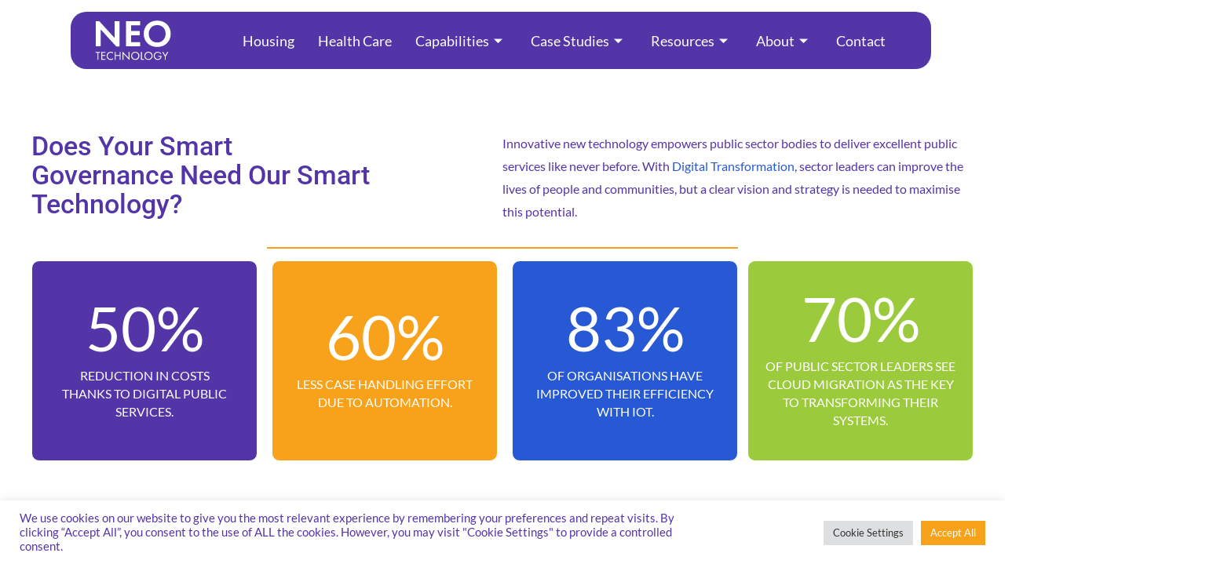

--- FILE ---
content_type: text/html; charset=UTF-8
request_url: https://neotechnologysolutions.com/sectors/public-sector/
body_size: 88986
content:
<!DOCTYPE html>
<html lang="en-GB" prefix="og: https://ogp.me/ns#">
<head>
<meta charset="UTF-8">
<meta name="viewport" content="width=device-width, initial-scale=1">
	<link rel="profile" href="https://gmpg.org/xfn/11"> 
	
<!-- Search Engine Optimization by Rank Math - https://rankmath.com/ -->
<title>Public Sector - Neo Technology</title>
<link data-rocket-preload as="style" href="https://fonts.googleapis.com/css?family=Lato%3A400%2C700%7CHeebo%3A700%2C500&#038;display=swap" rel="preload">
<link href="https://fonts.googleapis.com/css?family=Lato%3A400%2C700%7CHeebo%3A700%2C500&#038;display=swap" media="print" onload="this.media=&#039;all&#039;" rel="stylesheet">
<noscript><link rel="stylesheet" href="https://fonts.googleapis.com/css?family=Lato%3A400%2C700%7CHeebo%3A700%2C500&#038;display=swap"></noscript>
<link crossorigin data-rocket-preload as="font" href="https://fonts.gstatic.com/s/heebo/v28/NGS6v5_NC0k9P9H2TbE.woff2" rel="preload">
<link crossorigin data-rocket-preload as="font" href="https://fonts.gstatic.com/s/lato/v25/S6uyw4BMUTPHjx4wXg.woff2" rel="preload">
<link crossorigin data-rocket-preload as="font" href="https://fonts.gstatic.com/s/lato/v25/S6u9w4BMUTPHh6UVSwiPGQ.woff2" rel="preload">
<link crossorigin data-rocket-preload as="font" href="https://neotechnologysolutions.com/wp-content/plugins/the-post-grid/assets/vendor/font-awesome/webfonts/fa-brands-400.woff2" rel="preload">
<link crossorigin data-rocket-preload as="font" href="https://neotechnologysolutions.com/wp-content/plugins/the-post-grid/assets/vendor/font-awesome/webfonts/fa-solid-900.woff2" rel="preload">
<link crossorigin data-rocket-preload as="font" href="https://neotechnologysolutions.com/wp-content/plugins/the-post-grid/assets/vendor/font-awesome/webfonts/fa-regular-400.woff2" rel="preload">
<link crossorigin data-rocket-preload as="font" href="https://neotechnologysolutions.com/wp-content/plugins/elementor/assets/lib/eicons/fonts/eicons.woff2?5.44.0" rel="preload">
<link crossorigin data-rocket-preload as="font" href="https://neotechnologysolutions.com/wp-content/plugins/elementor/assets/lib/font-awesome/webfonts/fa-brands-400.woff2" rel="preload">
<link crossorigin data-rocket-preload as="font" href="https://neotechnologysolutions.com/wp-content/plugins/elementor/assets/lib/font-awesome/webfonts/fa-solid-900.woff2" rel="preload">
<link crossorigin data-rocket-preload as="font" href="https://neotechnologysolutions.com/wp-content/uploads/elementor/google-fonts/fonts/roboto-kfo7cnqeu92fr1me7ksn66agldtyluama3yuba.woff2" rel="preload">
<link crossorigin data-rocket-preload as="font" href="https://neotechnologysolutions.com/wp-content/plugins/elementskit-lite/modules/elementskit-icon-pack/assets/fonts/elementskit.woff?itek3h" rel="preload">
<link crossorigin data-rocket-preload as="font" href="https://neotechnologysolutions.com/wp-content/uploads/elementor/google-fonts/fonts/lato-s6u8w4bmutphjxsaxc-q.woff2" rel="preload">
<link crossorigin data-rocket-preload as="font" href="https://neotechnologysolutions.com/wp-content/uploads/elementor/google-fonts/fonts/lato-s6u9w4bmutphh7usswipgq.woff2" rel="preload">
<link crossorigin data-rocket-preload as="font" href="https://neotechnologysolutions.com/wp-content/uploads/elementor/google-fonts/fonts/lato-s6uyw4bmutphjx4wxg.woff2" rel="preload">
<link crossorigin data-rocket-preload as="font" href="https://neotechnologysolutions.com/wp-content/uploads/elementor/google-fonts/fonts/lato-s6u9w4bmutphh6uvswipgq.woff2" rel="preload">
<link crossorigin data-rocket-preload as="font" href="https://neotechnologysolutions.com/wp-content/uploads/elementor/google-fonts/fonts/lato-s6u9w4bmutphh50xswipgq.woff2" rel="preload">
<style id="wpr-usedcss">img:is([sizes=auto i],[sizes^="auto," i]){contain-intrinsic-size:3000px 1500px}address,body,dl,dt,fieldset,figure,h1,h2,h3,h4,h5,h6,html,iframe,legend,li,ol,p,textarea,ul{border:0;font-size:100%;font-style:inherit;font-weight:inherit;margin:0;outline:0;padding:0;vertical-align:baseline}html{-webkit-text-size-adjust:100%;-ms-text-size-adjust:100%}body{margin:0}main,nav{display:block}progress{display:inline-block;vertical-align:baseline}a{background-color:transparent}a:active{outline:0}a,a:focus,a:hover,a:visited{text-decoration:none}img{border:0}svg:not(:root){overflow:hidden}figure{margin:0}code{font-size:1em}button,input,optgroup,select,textarea{color:inherit;font:inherit;margin:0}button{overflow:visible}button,select{text-transform:none}button,html input[type=button],input[type=reset],input[type=submit]{-webkit-appearance:button;cursor:pointer}button[disabled],html input[disabled]{cursor:default}button::-moz-focus-inner,input::-moz-focus-inner{border:0;padding:0}input{line-height:normal}input[type=checkbox],input[type=radio]{box-sizing:border-box;padding:0}input[type=number]::-webkit-inner-spin-button,input[type=number]::-webkit-outer-spin-button{height:auto}input[type=search]{-webkit-appearance:textfield;box-sizing:content-box}input[type=search]::-webkit-search-cancel-button,input[type=search]::-webkit-search-decoration{-webkit-appearance:none}fieldset{border:1px solid var(--ast-border-color);margin:0;padding:.35em .625em .75em}legend{border:0;padding:0}fieldset legend{margin-bottom:1.5em;padding:0 .5em}textarea{overflow:auto}optgroup{font-weight:700}table{border-collapse:collapse;border-spacing:0}td,th{padding:0}.ast-container{max-width:100%}.ast-container{margin-left:auto;margin-right:auto;padding-left:20px;padding-right:20px}h1,h2,h3,h4,h5,h6{clear:both}.entry-content :where(h1),h1{color:#808285;font-size:2em;line-height:1.2}.entry-content :where(h2),h2{color:#808285;font-size:1.7em;line-height:1.3}.entry-content :where(h3),h3{color:#808285;font-size:1.5em;line-height:1.4}.entry-content :where(h4),h4{color:#808285;line-height:1.5;font-size:1.3em}.entry-content :where(h5),h5{color:#808285;line-height:1.6;font-size:1.2em}.entry-content :where(h6),h6{color:#808285;line-height:1.7;font-size:1.1em}html{box-sizing:border-box}*,:after,:before{box-sizing:inherit}body{color:#808285;background:#fff;font-style:normal}ol,ul{margin:0 0 1.5em 3em}ul{list-style:disc}ol{list-style:decimal}li>ol,li>ul{margin-bottom:0;margin-left:1.5em}dt{font-weight:600}b{font-weight:700}cite,em,i{font-style:italic}address{margin:0 0 1.5em}address,cite{font-style:italic}code,tt,var{font:1em Monaco,Consolas,"Andale Mono","DejaVu Sans Mono",monospace}img{height:auto;max-width:100%}.button,button,input,select,textarea{color:#808285;font-weight:400;font-size:100%;margin:0;vertical-align:baseline}button,input{line-height:normal}table,td,th{border:1px solid var(--ast-border-color)}table{border-collapse:separate;border-spacing:0;border-width:1px 0 0 1px;margin:0 0 1.5em;width:100%}th{font-weight:600}td,th{padding:.7em 1em;border-width:0 1px 1px 0}.button,button,input[type=button],input[type=reset],input[type=submit]{border:1px solid;border-color:var(--ast-border-color);border-radius:2px;background:#e6e6e6;padding:.6em 1em .4em;color:#fff}.button:focus,.button:hover,button:focus,button:hover,input[type=button]:focus,input[type=button]:hover,input[type=reset]:focus,input[type=reset]:hover,input[type=submit]:focus,input[type=submit]:hover{color:#fff;border-color:var(--ast-border-color)}.button:active,.button:focus,button:active,button:focus,input[type=button]:active,input[type=button]:focus,input[type=reset]:active,input[type=reset]:focus,input[type=submit]:active,input[type=submit]:focus{border-color:var(--ast-border-color);outline:0}input[type=email],input[type=password],input[type=search],input[type=text],input[type=url],textarea{color:#666;border:1px solid var(--ast-border-color);border-radius:2px;-webkit-appearance:none}input[type=email]:focus,input[type=password]:focus,input[type=search]:focus,input[type=text]:focus,input[type=url]:focus,textarea:focus{color:#111}textarea{padding-left:3px;width:100%}a{color:#4169e1}a:focus,a:hover{color:#191970}a:focus{outline:dotted thin}a:hover{outline:0}.screen-reader-text{border:0;clip:rect(1px,1px,1px,1px);height:1px;margin:-1px;overflow:hidden;padding:0;position:absolute;width:1px;word-wrap:normal!important}.screen-reader-text:focus{background-color:#f1f1f1;border-radius:2px;box-shadow:0 0 2px 2px rgba(0,0,0,.6);clip:auto!important;color:#21759b;display:block;font-size:12.25px;font-size:.875rem;height:auto;left:5px;line-height:normal;padding:15px 23px 14px;text-decoration:none;top:5px;width:auto;z-index:100000}embed,iframe,object{max-width:100%}::selection{color:#fff;background:#0274be}body{-webkit-font-smoothing:antialiased;-moz-osx-font-smoothing:grayscale}body:not(.logged-in){position:relative}#page{position:relative}a,a:focus{text-decoration:none}.site-header a *,a{transition:all .2s linear}img{vertical-align:middle}.entry-content :where(h1,h2,h3,h4,h5,h6){margin-bottom:20px}p{margin-bottom:1.75em}.button,input[type=button],input[type=submit]{border-radius:0;padding:18px 30px;border:0;box-shadow:none;text-shadow:none}.button:hover,input[type=button]:hover,input[type=submit]:hover{box-shadow:none}.button:active,.button:focus,input[type=button]:active,input[type=button]:focus,input[type=submit]:active,input[type=submit]:focus{box-shadow:none}.site-title{font-weight:400}.site-title{margin-bottom:0}.site-title a,.site-title:focus a,.site-title:hover a{transition:all .2s linear}.site-title a,.site-title a:focus,.site-title a:hover,.site-title a:visited{color:#222}.search-form .search-field{outline:0}.ast-search-menu-icon{position:relative;z-index:3}.site .skip-link{background-color:#f1f1f1;box-shadow:0 0 1px 1px rgba(0,0,0,.2);color:#21759b;display:block;font-family:Montserrat,"Helvetica Neue",sans-serif;font-size:14px;font-weight:700;left:-9999em;outline:0;padding:15px 23px 14px;text-decoration:none;text-transform:none;top:-9999em}.site .skip-link:focus{clip:auto;height:auto;left:6px;top:7px;width:auto;z-index:100000;outline:dotted thin}input,select{line-height:1}.ast-custom-button,body,button,input[type=button],input[type=submit],textarea{line-height:1.85714285714286}.site-title a{line-height:1.2}body{background-color:#fff}#page{display:block}#primary{width:100%}#primary{margin:4em 0}.ast-search-icon .astra-search-icon{font-size:1.3em}.ast-header-break-point .dropdown-menu-toggle{display:none}.ast-button-wrap{display:inline-block}.ast-button-wrap button{box-shadow:none;border:none}.ast-button-wrap .menu-toggle{padding:0;width:2.2em;height:2.1em;font-size:1.5em;font-weight:400;border-radius:2px;-webkit-font-smoothing:antialiased;-moz-osx-font-smoothing:grayscale;border-radius:2px;vertical-align:middle;line-height:1.85714285714286}.ast-button-wrap .menu-toggle.main-header-menu-toggle{padding:0 .5em;width:auto;text-align:center}.ast-button-wrap .menu-toggle:focus{outline:dotted thin}.site-header .menu-link *{transition:none}.ast-header-break-point .main-header-bar-navigation{flex:auto}.sticky{display:block}.entry-content>:last-child{margin-bottom:0}body{overflow-x:hidden}.widget{margin:0 0 2.8em}.widget:last-child{margin-bottom:0}.widget select{max-width:100%}.widget ul{margin:0;list-style-type:none}.elementor-nav-menu .ast-icon{display:none}.ast-nav-menu .sub-menu{line-height:1.45}.ast-header-break-point #ast-mobile-header{display:block}.ast-header-break-point .main-header-bar-navigation{line-height:3}.ast-header-break-point .main-header-bar-navigation .menu-item-has-children>.ast-menu-toggle{display:inline-block;position:absolute;font-size:inherit;top:0;right:20px;cursor:pointer;-webkit-font-smoothing:antialiased;-moz-osx-font-smoothing:grayscale;padding:0 .907em;font-weight:400;line-height:inherit}.ast-header-break-point .main-header-bar-navigation .menu-item-has-children .sub-menu{display:none}.ast-header-break-point .ast-nav-menu .sub-menu{line-height:3}.ast-hfb-header.ast-header-break-point .main-header-bar-navigation{width:100%;margin:0}.ast-button-wrap .menu-toggle.main-header-menu-toggle{padding:.5em;align-items:center;-js-display:flex;display:flex}.site-header{z-index:99;position:relative}.ast-menu-toggle{display:none;background:0 0;color:inherit;border-style:dotted;border-color:transparent}.ast-menu-toggle:focus,.ast-menu-toggle:hover{background:0 0;border-color:inherit;color:inherit}.ast-menu-toggle:focus{outline:dotted thin}.ast-site-identity{padding:1em 0}.ast-header-break-point .ast-site-identity{width:100%}.ast-header-break-point .main-header-bar-navigation{width:calc(100% + 40px);margin:0 -20px}.ast-header-break-point .ast-builder-menu{width:100%}input[type=email],input[type=number],input[type=password],input[type=reset],input[type=search],input[type=text],input[type=url],select,textarea{color:#666;padding:.75em;height:auto;border-width:1px;border-style:solid;border-color:var(--ast-border-color);border-radius:2px;background:var(--ast-comment-inputs-background);box-shadow:none;box-sizing:border-box;transition:all .2s linear}input[type=email]:focus,input[type=password]:focus,input[type=reset]:focus,input[type=search]:focus,input[type=text]:focus,input[type=url]:focus,select:focus,textarea:focus{background-color:#fff;border-color:var(--ast-border-color);box-shadow:none}input[type=button],input[type=button]:focus,input[type=button]:hover,input[type=reset],input[type=reset]:focus,input[type=reset]:hover,input[type=submit],input[type=submit]:focus,input[type=submit]:hover{box-shadow:none}textarea{width:100%}input[type=search]:focus{outline:dotted thin}.astra-dark-mode-enable input[type=email],.astra-dark-mode-enable input[type=number],.astra-dark-mode-enable input[type=password],.astra-dark-mode-enable input[type=reset],.astra-dark-mode-enable input[type=search],.astra-dark-mode-enable input[type=text],.astra-dark-mode-enable input[type=url],.astra-dark-mode-enable textarea{background-color:var(--ast-global-color-secondary,--ast-global-color-5);color:var(--ast-global-color-2)!important;border:1px solid var(--ast-border-color)}.astra-dark-mode-enable input[type=email]:focus,.astra-dark-mode-enable input[type=number]:focus,.astra-dark-mode-enable input[type=password]:focus,.astra-dark-mode-enable input[type=reset]:focus,.astra-dark-mode-enable input[type=search]:focus,.astra-dark-mode-enable input[type=text]:focus,.astra-dark-mode-enable input[type=url]:focus,.astra-dark-mode-enable textarea:focus{border:1px solid var(--ast-global-color-0)!important;background-color:var(--ast-global-color-secondary,--ast-global-color-5)!important}.astra-dark-mode-enable select{background-color:var(--ast-global-color-secondary,--ast-global-color-5);border-color:var(--ast-border-color);color:var(--ast-global-color-2)}input[type=range]{-webkit-appearance:none;width:100%;margin:5.7px 0;padding:0;border:none}input[type=range]:focus{outline:0}input[type=range]::-webkit-slider-runnable-track{width:100%;height:8.6px;cursor:pointer;box-shadow:2.6px 2.6px .4px #ccc,0 0 2.6px #d9d9d9;background:rgba(255,255,255,.2);border-radius:13.6px;border:0 solid #fff}input[type=range]::-webkit-slider-thumb{box-shadow:0 0 0 rgba(255,221,0,.37),0 0 0 rgba(255,224,26,.37);border:7.9px solid #0274be;height:20px;width:20px;border-radius:50px;background:#0274be;cursor:pointer;-webkit-appearance:none;margin-top:-5.7px}input[type=range]:focus::-webkit-slider-runnable-track{background:rgba(255,255,255,.2)}input[type=range]::-moz-range-track{width:100%;height:8.6px;cursor:pointer;box-shadow:2.6px 2.6px .4px #ccc,0 0 2.6px #d9d9d9;background:rgba(255,255,255,.2);border-radius:13.6px;border:0 solid #fff}input[type=range]::-moz-range-thumb{box-shadow:0 0 0 rgba(255,221,0,.37),0 0 0 rgba(255,224,26,.37);border:7.9px solid #0274be;height:20px;width:20px;border-radius:50px;background:#0274be;cursor:pointer}input[type=range]::-ms-track{width:100%;height:8.6px;cursor:pointer;background:0 0;border-color:transparent;color:transparent}input[type=range]::-ms-fill-lower{background:rgba(199,199,199,.2);border:0 solid #fff;border-radius:27.2px;box-shadow:2.6px 2.6px .4px #ccc,0 0 2.6px #d9d9d9}input[type=range]::-ms-fill-upper{background:rgba(255,255,255,.2);border:0 solid #fff;border-radius:27.2px;box-shadow:2.6px 2.6px .4px #ccc,0 0 2.6px #d9d9d9}input[type=range]::-ms-thumb{box-shadow:0 0 0 rgba(255,221,0,.37),0 0 0 rgba(255,224,26,.37);border:7.9px solid #0274be;height:20px;width:20px;border-radius:50px;background:#0274be;cursor:pointer;height:8.6px}input[type=range]:focus::-ms-fill-lower{background:rgba(255,255,255,.2)}input[type=range]:focus::-ms-fill-upper{background:rgba(255,255,255,.2)}input[type=color]{border:none;width:100px;padding:0;height:30px;cursor:pointer}input[type=color]::-webkit-color-swatch-wrapper{padding:0;border:none}input[type=color]::-webkit-color-swatch{border:none}.page .entry-header{margin-bottom:1.5em}.search .entry-header{margin-bottom:1em}.ast-single-post .entry-header.ast-header-without-markup{margin-bottom:0}.entry-header{margin-bottom:1.2em;word-wrap:break-word}.entry-content{word-wrap:break-word}.entry-content p{margin-bottom:1.6em}.entry-content::after{display:table;clear:both;content:''}.search .site-content .content-area .search-form{margin-bottom:3em}:root{--ast-post-nav-space:0;--ast-container-default-xlg-padding:6.67em;--ast-container-default-lg-padding:5.67em;--ast-container-default-slg-padding:4.34em;--ast-container-default-md-padding:3.34em;--ast-container-default-sm-padding:6.67em;--ast-container-default-xs-padding:2.4em;--ast-container-default-xxs-padding:1.4em;--ast-code-block-background:#EEEEEE;--ast-comment-inputs-background:#FAFAFA;--ast-normal-container-width:1200px;--ast-narrow-container-width:750px;--ast-blog-title-font-weight:normal;--ast-blog-meta-weight:inherit;--ast-global-color-primary:var(--ast-global-color-5);--ast-global-color-secondary:var(--ast-global-color-4);--ast-global-color-alternate-background:var(--ast-global-color-7);--ast-global-color-subtle-background:var(--ast-global-color-6);--ast-bg-style-guide:#F8FAFC;--ast-shadow-style-guide:0px 0px 4px 0 #00000057;--ast-global-dark-bg-style:#fff;--ast-global-dark-lfs:#fbfbfb;--ast-widget-bg-color:#fafafa;--ast-wc-container-head-bg-color:#fbfbfb;--ast-title-layout-bg:#eeeeee;--ast-search-border-color:#e7e7e7;--ast-lifter-hover-bg:#e6e6e6;--ast-gallery-block-color:#000;--srfm-color-input-label:var(--ast-global-color-2)}html{font-size:100%}a{color:#2859d4}a:focus,a:hover{color:var(--ast-global-color-1)}.ast-custom-button,body,button,input,select,textarea{font-family:Lato,sans-serif;font-weight:400;font-size:16px;font-size:1rem}.entry-content p,p{margin-bottom:1em}.entry-content :where(h1,h2,h3,h4,h5,h6),.site-title,.site-title a,h1,h2,h3,h4,h5,h6{font-family:Heebo,sans-serif;font-weight:700;line-height:1em}.site-title{font-size:35px;font-size:2.1875rem;display:none}header .custom-logo-link img{max-width:88px;width:88px}.entry-content :where(h1),h1{font-size:80px;font-size:5rem;font-weight:500;font-family:Heebo,sans-serif;line-height:1.4em}.entry-content :where(h2),h2{font-size:48px;font-size:3rem;font-weight:500;font-family:Heebo,sans-serif;line-height:1.3em}.entry-content :where(h3),h3{font-size:32px;font-size:2rem;font-weight:500;font-family:Heebo,sans-serif;line-height:1.3em}.entry-content :where(h4),h4{font-size:22px;font-size:1.375rem;line-height:1.2em;font-family:Heebo,sans-serif}.entry-content :where(h5),h5{font-size:18px;font-size:1.125rem;line-height:1.2em;font-family:Heebo,sans-serif}.entry-content :where(h6),h6{font-size:13px;font-size:.8125rem;line-height:1.25em;font-family:Heebo,sans-serif}::selection{background-color:#5335a9;color:#fff}.entry-content :where(h1,h2,h3,h4,h5,h6),body,h1,h2,h3,h4,h5,h6{color:var(--ast-global-color-3)}input:focus,input[type=email]:focus,input[type=password]:focus,input[type=reset]:focus,input[type=search]:focus,input[type=text]:focus,input[type=url]:focus,textarea:focus{border-color:#2859d4}input[type=checkbox]:checked,input[type=checkbox]:focus:checked,input[type=checkbox]:hover:checked,input[type=radio]:checked,input[type=range]::-webkit-slider-thumb,input[type=reset]{border-color:#2859d4;background-color:#2859d4;box-shadow:none}.ast-search-menu-icon form.search-form{padding-right:0}.ast-search-menu-icon.slide-search input.search-field{width:0}.search-form input.search-field:focus{outline:0}#close:focus-visible,.ast-header-navigation-arrow:focus-visible,.ast-menu-toggle:focus-visible,.ast-search-menu-icon.slide-search a:focus-visible:focus-visible,.astra-search-icon:focus-visible,.site .skip-link:focus-visible,a:focus-visible{outline-style:dotted;outline-color:inherit;outline-width:thin}#ast-scroll-top:focus,.ast-mobile-popup-drawer.active .menu-toggle-close:focus,input:focus,input[type=email]:focus,input[type=number]:focus,input[type=password]:focus,input[type=reset]:focus,input[type=search]:focus,input[type=text]:focus,input[type=url]:focus,textarea:focus{border-style:dotted;border-color:inherit;border-width:thin}input{outline:0}.site-logo-img img{transition:all .2s linear}.ast-page-builder-template .site-content>.ast-container{max-width:100%;padding:0}.ast-page-builder-template .site .site-content #primary{padding:0;margin:0}.ast-page-builder-template .entry-header.ast-header-without-markup{margin-top:0;margin-bottom:0}.ast-page-builder-template .entry-header{margin-top:4em;margin-left:auto;margin-right:auto;padding-left:20px;padding-right:20px}@media (max-width:921.9px){#ast-desktop-header{display:none}}.elementor-widget-heading h1.elementor-heading-title{line-height:1.4em}.elementor-widget-heading h2.elementor-heading-title{line-height:1.3em}.elementor-widget-heading h3.elementor-heading-title{line-height:1.3em}.elementor-widget-heading h4.elementor-heading-title{line-height:1.2em}.elementor-widget-heading h5.elementor-heading-title{line-height:1.2em}.elementor-widget-heading h6.elementor-heading-title{line-height:1.25em}.ast-custom-button,.button,.menu-toggle,button,input#submit,input[type=button],input[type=reset],input[type=submit]{border-style:solid;border-top-width:2px;border-right-width:2px;border-left-width:2px;border-bottom-width:2px;color:var(--ast-global-color-0);border-color:var(--ast-global-color-0);background-color:rgba(242,57,44,0);padding-top:14px;padding-right:22px;padding-bottom:14px;padding-left:22px;font-family:inherit;font-weight:700;font-size:13px;font-size:.8125rem;line-height:1em;text-transform:uppercase;letter-spacing:2px;border-top-left-radius:0;border-top-right-radius:0;border-bottom-right-radius:0;border-bottom-left-radius:0}.ast-custom-button:hover,.ast-custom-button:hover .button:hover,.menu-toggle:hover,button:focus,button:hover,input#submit:focus,input#submit:hover,input[type=button]:focus,input[type=button]:hover,input[type=reset]:focus,input[type=reset]:hover,input[type=submit]:focus,input[type=submit]:hover{color:#fff;background-color:var(--ast-global-color-0);border-color:var(--ast-global-color-0)}@media (min-width:544px){.ast-container{max-width:100%}}#ast-mobile-header .ast-site-header-cart-li a{pointer-events:none}body{background-color:var(--ast-global-color-4);background-image:none}@media (min-width:922px){#ast-mobile-header{display:none}.ast-container{max-width:1240px}.site-content .ast-container{display:flex}.search .site-content>.ast-container{max-width:1200px}}:root{--ast-global-color-0:#5335a9;--ast-global-color-1:#6300E2;--ast-global-color-2:#150E1F;--ast-global-color-3:#584D66;--ast-global-color-4:#F3F1F6;--ast-global-color-5:#FFFFFF;--ast-global-color-6:#000000;--ast-global-color-7:#4B4F58;--ast-global-color-8:#F6F7F8}:root{--ast-border-color:#dddddd}header.entry-header{text-align:left}header.entry-header>:not(:last-child){margin-bottom:10px}@media (max-width:921px){.ast-custom-button,.button,.menu-toggle,button,input#submit,input[type=button],input[type=reset],input[type=submit]{padding-top:14px;padding-right:20px;padding-bottom:14px;padding-left:20px}.ast-custom-button,body,button,input,select,textarea{font-size:16px;font-size:1rem}.site-title{display:none}.entry-content :where(h1),h1{font-size:48px}.entry-content :where(h2),h2{font-size:32px}.entry-content :where(h3),h3{font-size:28px}.entry-content :where(h4),h4{font-size:20px;font-size:1.25rem}.entry-content :where(h5),h5{font-size:17px;font-size:1.0625rem}header .custom-logo-link img{max-width:144px;width:144px}.site-content .ast-container{flex-direction:column}header.entry-header{text-align:left}}@media (max-width:544px){.ast-custom-button,.button,.menu-toggle,button,input#submit,input[type=button],input[type=reset],input[type=submit]{padding-top:12px;padding-right:20px;padding-bottom:12px;padding-left:20px}.ast-search-menu-icon.ast-dropdown-active .search-field{width:170px}.ast-custom-button,body,button,input,select,textarea{font-size:15px;font-size:.9375rem}.site-title{display:none}.entry-content :where(h1),h1{font-size:40px}.entry-content :where(h2),h2{font-size:28px}.entry-content :where(h3),h3{font-size:24px}.entry-content :where(h5),h5{font-size:16px;font-size:1rem}.ast-header-break-point .custom-logo-link img,header .custom-logo-link img{max-width:120px;width:120px}html{font-size:100%}header.entry-header{text-align:left}}.entry-content :where(h1,h2,h3,h4,h5,h6),h1,h2,h3,h4,h5,h6{color:var(--ast-global-color-0)}.elementor-widget-heading .elementor-heading-title{margin:0}.elementor-page .ast-menu-toggle{color:unset!important;background:unset!important}.elementor-screen-only,.screen-reader-text,.screen-reader-text span{top:0!important}.ast-mobile-popup-content .ast-submenu-expanded>.ast-menu-toggle{transform:rotateX(180deg);overflow-y:auto}.ast-desktop-header-content>*,.ast-mobile-header-content>*{padding:10px 0;height:auto}.ast-desktop-header-content>:first-child,.ast-mobile-header-content>:first-child{padding-top:10px}.ast-desktop-header-content>.ast-builder-menu,.ast-mobile-header-content>.ast-builder-menu{padding-top:0}.ast-desktop-header-content>:last-child,.ast-mobile-header-content>:last-child{padding-bottom:0}.ast-desktop-header-content .main-header-bar-navigation .ast-submenu-expanded>.ast-menu-toggle::before{transform:rotateX(180deg)}#ast-desktop-header .ast-desktop-header-content,.ast-desktop-header-content .ast-search-icon,.ast-main-header-nav-open.ast-popup-nav-open .ast-desktop-header-content,.ast-mobile-header-content .ast-search-icon{display:none}.ast-main-header-nav-open.ast-header-break-point #ast-desktop-header .ast-desktop-header-content{display:block}.ast-desktop-header-content .ast-search-menu-icon,.ast-desktop-header-content .ast-search-menu-icon.slide-search,.ast-mobile-header-content .ast-search-menu-icon,.ast-mobile-header-content .ast-search-menu-icon.slide-search{width:100%;position:relative;display:block;right:auto;transform:none}.ast-desktop-header-content .ast-search-menu-icon .search-form,.ast-desktop-header-content .ast-search-menu-icon.slide-search .search-form,.ast-mobile-header-content .ast-search-menu-icon .search-form,.ast-mobile-header-content .ast-search-menu-icon.slide-search .search-form{right:0;visibility:visible;opacity:1;position:relative;top:auto;transform:none;padding:0;display:block;overflow:hidden}.ast-desktop-header-content .ast-search-menu-icon .search-field,.ast-mobile-header-content .ast-search-menu-icon .search-field{width:100%;padding-right:5.5em}.ast-desktop-header-content>*,.ast-desktop-popup-content>*,.ast-mobile-header-content>*,.ast-mobile-popup-content>*{padding-top:8px;padding-bottom:8px}.ast-mobile-popup-drawer.active .menu-toggle-close{color:#3a3a3a}:root{--e-global-color-astglobalcolor0:#5335a9;--e-global-color-astglobalcolor1:#6300E2;--e-global-color-astglobalcolor2:#150E1F;--e-global-color-astglobalcolor3:#584D66;--e-global-color-astglobalcolor4:#F3F1F6;--e-global-color-astglobalcolor5:#FFFFFF;--e-global-color-astglobalcolor6:#000000;--e-global-color-astglobalcolor7:#4B4F58;--e-global-color-astglobalcolor8:#F6F7F8}@font-face{font-family:Heebo;font-style:normal;font-weight:500;font-display:swap;src:url(https://fonts.gstatic.com/s/heebo/v28/NGS6v5_NC0k9P9H2TbE.woff2) format('woff2');unicode-range:U+0000-00FF,U+0131,U+0152-0153,U+02BB-02BC,U+02C6,U+02DA,U+02DC,U+0304,U+0308,U+0329,U+2000-206F,U+20AC,U+2122,U+2191,U+2193,U+2212,U+2215,U+FEFF,U+FFFD}@font-face{font-family:Heebo;font-style:normal;font-weight:700;font-display:swap;src:url(https://fonts.gstatic.com/s/heebo/v28/NGS6v5_NC0k9P9H2TbE.woff2) format('woff2');unicode-range:U+0000-00FF,U+0131,U+0152-0153,U+02BB-02BC,U+02C6,U+02DA,U+02DC,U+0304,U+0308,U+0329,U+2000-206F,U+20AC,U+2122,U+2191,U+2193,U+2212,U+2215,U+FEFF,U+FFFD}@font-face{font-family:Lato;font-style:normal;font-weight:400;font-display:swap;src:url(https://fonts.gstatic.com/s/lato/v25/S6uyw4BMUTPHjx4wXg.woff2) format('woff2');unicode-range:U+0000-00FF,U+0131,U+0152-0153,U+02BB-02BC,U+02C6,U+02DA,U+02DC,U+0304,U+0308,U+0329,U+2000-206F,U+20AC,U+2122,U+2191,U+2193,U+2212,U+2215,U+FEFF,U+FFFD}@font-face{font-family:Lato;font-style:normal;font-weight:700;font-display:swap;src:url(https://fonts.gstatic.com/s/lato/v25/S6u9w4BMUTPHh6UVSwiPGQ.woff2) format('woff2');unicode-range:U+0000-00FF,U+0131,U+0152-0153,U+02BB-02BC,U+02C6,U+02DA,U+02DC,U+0304,U+0308,U+0329,U+2000-206F,U+20AC,U+2122,U+2191,U+2193,U+2212,U+2215,U+FEFF,U+FFFD}.hfe-scroll-to-top-wrap.hfe-scroll-to-top-hide{display:none}.hfe-reading-progress-bar{height:4px}img.emoji{display:inline!important;border:none!important;box-shadow:none!important;height:1em!important;width:1em!important;margin:0 .07em!important;vertical-align:-.1em!important;background:0 0!important;padding:0!important}:root{--wp--preset--aspect-ratio--square:1;--wp--preset--aspect-ratio--4-3:4/3;--wp--preset--aspect-ratio--3-4:3/4;--wp--preset--aspect-ratio--3-2:3/2;--wp--preset--aspect-ratio--2-3:2/3;--wp--preset--aspect-ratio--16-9:16/9;--wp--preset--aspect-ratio--9-16:9/16;--wp--preset--color--black:#000000;--wp--preset--color--cyan-bluish-gray:#abb8c3;--wp--preset--color--white:#ffffff;--wp--preset--color--pale-pink:#f78da7;--wp--preset--color--vivid-red:#cf2e2e;--wp--preset--color--luminous-vivid-orange:#ff6900;--wp--preset--color--luminous-vivid-amber:#fcb900;--wp--preset--color--light-green-cyan:#7bdcb5;--wp--preset--color--vivid-green-cyan:#00d084;--wp--preset--color--pale-cyan-blue:#8ed1fc;--wp--preset--color--vivid-cyan-blue:#0693e3;--wp--preset--color--vivid-purple:#9b51e0;--wp--preset--color--ast-global-color-0:var(--ast-global-color-0);--wp--preset--color--ast-global-color-1:var(--ast-global-color-1);--wp--preset--color--ast-global-color-2:var(--ast-global-color-2);--wp--preset--color--ast-global-color-3:var(--ast-global-color-3);--wp--preset--color--ast-global-color-4:var(--ast-global-color-4);--wp--preset--color--ast-global-color-5:var(--ast-global-color-5);--wp--preset--color--ast-global-color-6:var(--ast-global-color-6);--wp--preset--color--ast-global-color-7:var(--ast-global-color-7);--wp--preset--color--ast-global-color-8:var(--ast-global-color-8);--wp--preset--gradient--vivid-cyan-blue-to-vivid-purple:linear-gradient(135deg,rgba(6, 147, 227, 1) 0%,rgb(155, 81, 224) 100%);--wp--preset--gradient--light-green-cyan-to-vivid-green-cyan:linear-gradient(135deg,rgb(122, 220, 180) 0%,rgb(0, 208, 130) 100%);--wp--preset--gradient--luminous-vivid-amber-to-luminous-vivid-orange:linear-gradient(135deg,rgba(252, 185, 0, 1) 0%,rgba(255, 105, 0, 1) 100%);--wp--preset--gradient--luminous-vivid-orange-to-vivid-red:linear-gradient(135deg,rgba(255, 105, 0, 1) 0%,rgb(207, 46, 46) 100%);--wp--preset--gradient--very-light-gray-to-cyan-bluish-gray:linear-gradient(135deg,rgb(238, 238, 238) 0%,rgb(169, 184, 195) 100%);--wp--preset--gradient--cool-to-warm-spectrum:linear-gradient(135deg,rgb(74, 234, 220) 0%,rgb(151, 120, 209) 20%,rgb(207, 42, 186) 40%,rgb(238, 44, 130) 60%,rgb(251, 105, 98) 80%,rgb(254, 248, 76) 100%);--wp--preset--gradient--blush-light-purple:linear-gradient(135deg,rgb(255, 206, 236) 0%,rgb(152, 150, 240) 100%);--wp--preset--gradient--blush-bordeaux:linear-gradient(135deg,rgb(254, 205, 165) 0%,rgb(254, 45, 45) 50%,rgb(107, 0, 62) 100%);--wp--preset--gradient--luminous-dusk:linear-gradient(135deg,rgb(255, 203, 112) 0%,rgb(199, 81, 192) 50%,rgb(65, 88, 208) 100%);--wp--preset--gradient--pale-ocean:linear-gradient(135deg,rgb(255, 245, 203) 0%,rgb(182, 227, 212) 50%,rgb(51, 167, 181) 100%);--wp--preset--gradient--electric-grass:linear-gradient(135deg,rgb(202, 248, 128) 0%,rgb(113, 206, 126) 100%);--wp--preset--gradient--midnight:linear-gradient(135deg,rgb(2, 3, 129) 0%,rgb(40, 116, 252) 100%);--wp--preset--font-size--small:13px;--wp--preset--font-size--medium:20px;--wp--preset--font-size--large:36px;--wp--preset--font-size--x-large:42px;--wp--preset--spacing--20:0.44rem;--wp--preset--spacing--30:0.67rem;--wp--preset--spacing--40:1rem;--wp--preset--spacing--50:1.5rem;--wp--preset--spacing--60:2.25rem;--wp--preset--spacing--70:3.38rem;--wp--preset--spacing--80:5.06rem;--wp--preset--shadow--natural:6px 6px 9px rgba(0, 0, 0, .2);--wp--preset--shadow--deep:12px 12px 50px rgba(0, 0, 0, .4);--wp--preset--shadow--sharp:6px 6px 0px rgba(0, 0, 0, .2);--wp--preset--shadow--outlined:6px 6px 0px -3px rgba(255, 255, 255, 1),6px 6px rgba(0, 0, 0, 1);--wp--preset--shadow--crisp:6px 6px 0px rgba(0, 0, 0, 1)}:root{--wp--style--global--content-size:var(--wp--custom--ast-content-width-size);--wp--style--global--wide-size:var(--wp--custom--ast-wide-width-size)}:where(body){margin:0}:where(.wp-site-blocks)>*{margin-block-start:24px;margin-block-end:0}:where(.wp-site-blocks)>:first-child{margin-block-start:0}:where(.wp-site-blocks)>:last-child{margin-block-end:0}:root{--wp--style--block-gap:24px}:root :where(.is-layout-flow)>:first-child{margin-block-start:0}:root :where(.is-layout-flow)>:last-child{margin-block-end:0}:root :where(.is-layout-flow)>*{margin-block-start:24px;margin-block-end:0}:root :where(.is-layout-constrained)>:first-child{margin-block-start:0}:root :where(.is-layout-constrained)>:last-child{margin-block-end:0}:root :where(.is-layout-constrained)>*{margin-block-start:24px;margin-block-end:0}:root :where(.is-layout-flex){gap:24px}:root :where(.is-layout-grid){gap:24px}body{padding-top:0;padding-right:0;padding-bottom:0;padding-left:0}a:where(:not(.wp-element-button)){text-decoration:none}:root :where(.wp-element-button,.wp-block-button__link){background-color:#32373c;border-width:0;color:#fff;font-family:inherit;font-size:inherit;line-height:inherit;padding:calc(.667em + 2px) calc(1.333em + 2px);text-decoration:none}:root :where(.wp-block-pullquote){font-size:1.5em;line-height:1.6}#cookie-law-info-bar{font-size:15px;margin:0 auto;padding:12px 10px;position:absolute;text-align:center;box-sizing:border-box;width:100%;z-index:9999;display:none;left:0;font-weight:300;box-shadow:0 -1px 10px 0 rgba(172,171,171,.3)}#cookie-law-info-again{font-size:10pt;margin:0;padding:5px 10px;text-align:center;z-index:9999;cursor:pointer;box-shadow:#161616 2px 2px 5px 2px}#cookie-law-info-bar span{vertical-align:middle}.cli-plugin-button,.cli-plugin-button:visited{display:inline-block;padding:9px 12px;color:#fff;text-decoration:none;position:relative;cursor:pointer;margin-left:5px;text-decoration:none}.cli-plugin-main-link{margin-left:0;font-weight:550;text-decoration:underline}.cli-plugin-button:hover{background-color:#111;color:#fff;text-decoration:none}.cli-plugin-button,.cli-plugin-button:visited,.medium.cli-plugin-button,.medium.cli-plugin-button:visited{font-size:13px;font-weight:400;line-height:1}.green.cli-plugin-button,.green.cli-plugin-button:visited{background-color:#91bd09}.green.cli-plugin-button:hover{background-color:#749a02}.red.cli-plugin-button,.red.cli-plugin-button:visited{background-color:#e62727}.red.cli-plugin-button:hover{background-color:#cf2525}.orange.cli-plugin-button,.orange.cli-plugin-button:visited{background-color:#ff5c00}.orange.cli-plugin-button:hover{background-color:#d45500}.blue.cli-plugin-button,.blue.cli-plugin-button:visited{background-color:#2981e4}.blue.cli-plugin-button:hover{background-color:#2575cf}.cli-plugin-button{margin-top:5px}.cli-bar-popup{-moz-background-clip:padding;-webkit-background-clip:padding;background-clip:padding-box;-webkit-border-radius:30px;-moz-border-radius:30px;border-radius:30px;padding:20px}.cli-plugin-main-link.cli-plugin-button{text-decoration:none}.cli-plugin-main-link.cli-plugin-button{margin-left:5px}.gdpr-tab-content>.active{display:block}.nav.gdpr-nav-pills .gdpr-nav-link.active{background-color:#0070ad;border:1px solid #0070ad}.nav.gdpr-nav-pills .gdpr-nav-link.active{color:#fff}.cli-modal-backdrop{position:fixed;top:0;right:0;bottom:0;left:0;z-index:1040;background-color:#000;display:none}.cli-modal-backdrop.cli-show{opacity:.5;display:block}.cli-modal.cli-show{display:block}.cli-modal .cli-modal-dialog{position:relative;width:auto;margin:.5rem;pointer-events:none;font-family:-apple-system,BlinkMacSystemFont,"Segoe UI",Roboto,"Helvetica Neue",Arial,sans-serif,"Apple Color Emoji","Segoe UI Emoji","Segoe UI Symbol";font-size:1rem;font-weight:400;line-height:1.5;color:#212529;text-align:left;display:-ms-flexbox;display:flex;-ms-flex-align:center;align-items:center;min-height:calc(100% - (.5rem * 2))}@media (min-width:992px){.cli-modal .cli-modal-dialog{max-width:900px}}.cli-modal-content{position:relative;display:-ms-flexbox;display:flex;-ms-flex-direction:column;flex-direction:column;width:100%;pointer-events:auto;background-color:#fff;background-clip:padding-box;border-radius:.3rem;outline:0}.cli-modal .cli-modal-close{position:absolute;right:10px;top:10px;z-index:1;padding:0;background-color:transparent!important;border:0;-webkit-appearance:none;font-size:1.5rem;font-weight:700;line-height:1;color:#000;text-shadow:0 1px 0 #fff}.cli-switch{display:inline-block;position:relative;min-height:1px;padding-left:70px;font-size:14px}.cli-switch .cli-slider{background-color:#e3e1e8;height:24px;width:50px;bottom:0;cursor:pointer;left:0;position:absolute;right:0;top:0;transition:.4s}.cli-switch .cli-slider:before{background-color:#fff;bottom:2px;content:"";height:20px;left:2px;position:absolute;transition:.4s;width:20px}.cli-switch input:checked+.cli-slider{background-color:#00acad}.cli-switch input:checked+.cli-slider:before{transform:translateX(26px)}.cli-switch .cli-slider{border-radius:34px}.cli-fade{transition:opacity .15s linear}.cli-tab-content{width:100%;padding:30px}.cli-container-fluid{padding-right:15px;padding-left:15px;margin-right:auto;margin-left:auto}.cli-row{display:-ms-flexbox;display:flex;-ms-flex-wrap:wrap;flex-wrap:wrap;margin-right:-15px;margin-left:-15px}.cli-align-items-stretch{-ms-flex-align:stretch!important;align-items:stretch!important}.cli-px-0{padding-left:0;padding-right:0}.cli-btn{cursor:pointer;font-size:14px;display:inline-block;font-weight:400;text-align:center;white-space:nowrap;vertical-align:middle;-webkit-user-select:none;-moz-user-select:none;-ms-user-select:none;user-select:none;border:1px solid transparent;padding:.5rem 1.25rem;line-height:1;border-radius:.25rem;transition:all .15s ease-in-out}.cli-btn:hover{opacity:.8}.cli-btn:focus{outline:0}.cli-modal-backdrop.cli-show{opacity:.8}.cli-modal-open{overflow:hidden}.cli-barmodal-open{overflow:hidden}.cli-modal-open .cli-modal{overflow-x:hidden;overflow-y:auto}.cli-modal.cli-fade .cli-modal-dialog{transition:-webkit-transform .3s ease-out;transition:transform .3s ease-out;transition:transform .3s ease-out,-webkit-transform .3s ease-out;-webkit-transform:translate(0,-25%);transform:translate(0,-25%)}.cli-modal.cli-show .cli-modal-dialog{-webkit-transform:translate(0,0);transform:translate(0,0)}.cli-modal-backdrop{position:fixed;top:0;right:0;bottom:0;left:0;z-index:1040;background-color:#000;-webkit-transform:scale(0);transform:scale(0);transition:opacity ease-in-out .5s}.cli-modal-backdrop.cli-fade{opacity:0}.cli-modal-backdrop.cli-show{opacity:.5;-webkit-transform:scale(1);transform:scale(1)}.cli-modal{position:fixed;top:0;right:0;bottom:0;left:0;z-index:99999;transform:scale(0);overflow:hidden;outline:0;display:none}.cli-modal a{text-decoration:none}.cli-modal .cli-modal-dialog{position:relative;width:auto;margin:.5rem;pointer-events:none;font-family:inherit;font-size:1rem;font-weight:400;line-height:1.5;color:#212529;text-align:left;display:-ms-flexbox;display:flex;-ms-flex-align:center;align-items:center;min-height:calc(100% - (.5rem * 2))}@media (min-width:576px){.cli-modal .cli-modal-dialog{max-width:500px;margin:1.75rem auto;min-height:calc(100% - (1.75rem * 2))}}.cli-modal-content{position:relative;display:-ms-flexbox;display:flex;-ms-flex-direction:column;flex-direction:column;width:100%;pointer-events:auto;background-color:#fff;background-clip:padding-box;border-radius:.2rem;box-sizing:border-box;outline:0}.cli-modal .row{margin:0 -15px}.cli-modal .cli-modal-close:focus{outline:0}.cli-switch{display:inline-block;position:relative;min-height:1px;padding-left:38px;font-size:14px}.cli-switch input[type=checkbox]{display:none}.cli-switch .cli-slider{background-color:#e3e1e8;height:20px;width:38px;bottom:0;cursor:pointer;left:0;position:absolute;right:0;top:0;transition:.4s}.cli-switch .cli-slider:before{background-color:#fff;bottom:2px;content:"";height:15px;left:3px;position:absolute;transition:.4s;width:15px}.cli-switch input:checked+.cli-slider{background-color:#61a229}.cli-switch input:checked+.cli-slider:before{transform:translateX(18px)}.cli-switch .cli-slider{border-radius:34px;font-size:0}.cli-switch .cli-slider:before{border-radius:50%}.cli-tab-content{background:#fff}.cli-tab-content{width:100%;padding:5px 30px 5px 5px;box-sizing:border-box}@media (max-width:767px){.cli-tab-content{padding:30px 10px}}.cli-tab-content p{color:#343438;font-size:14px;margin-top:0}.cli-tab-content h4{font-size:20px;margin-bottom:1.5rem;margin-top:0;font-family:inherit;font-weight:500;line-height:1.2;color:inherit}#cookie-law-info-bar .cli-tab-content{background:0 0}#cookie-law-info-bar .cli-nav-link,#cookie-law-info-bar .cli-switch .cli-slider:after,#cookie-law-info-bar .cli-tab-container p,#cookie-law-info-bar span.cli-necessary-caption{color:inherit}#cookie-law-info-bar .cli-tab-header a:before{border-right:1px solid currentColor;border-bottom:1px solid currentColor}#cookie-law-info-bar .cli-row{margin-top:20px}#cookie-law-info-bar .cli-tab-content h4{margin-bottom:.5rem}#cookie-law-info-bar .cli-tab-container{display:none;text-align:left}.cli-tab-footer .cli-btn{background-color:#00acad;padding:10px 15px;text-decoration:none}.cli-tab-footer .wt-cli-privacy-accept-btn{background-color:#61a229;color:#fff;border-radius:0}.cli-tab-footer{width:100%;text-align:right;padding:20px 0}.cli-col-12{width:100%}.cli-tab-header{display:flex;justify-content:space-between}.cli-tab-header a:before{width:10px;height:2px;left:0;top:calc(50% - 1px)}.cli-tab-header a:after{width:2px;height:10px;left:4px;top:calc(50% - 5px);-webkit-transform:none;transform:none}.cli-tab-header a:before{width:7px;height:7px;border-right:1px solid #4a6e78;border-bottom:1px solid #4a6e78;content:" ";transform:rotate(-45deg);-webkit-transition:.2s ease-in-out;-moz-transition:.2s ease-in-out;transition:all .2s ease-in-out;margin-right:10px}.cli-tab-header a.cli-nav-link{position:relative;display:flex;align-items:center;font-size:14px;color:#000;text-transform:capitalize}.cli-tab-header.cli-tab-active .cli-nav-link:before{transform:rotate(45deg);-webkit-transition:.2s ease-in-out;-moz-transition:.2s ease-in-out;transition:all .2s ease-in-out}.cli-tab-header{border-radius:5px;padding:12px 15px;cursor:pointer;transition:background-color .2s ease-out .3s,color .2s ease-out 0s;background-color:#f2f2f2}.cli-modal .cli-modal-close{position:absolute;right:0;top:0;z-index:1;-webkit-appearance:none;width:40px;height:40px;padding:0;border-radius:50%;padding:10px;background:0 0;border:none;min-width:40px}.cli-tab-container h1,.cli-tab-container h4{font-family:inherit;font-size:16px;margin-bottom:15px;margin:10px 0}#cliSettingsPopup .cli-tab-section-container{padding-top:12px}.cli-privacy-content-text,.cli-tab-container p{font-size:14px;line-height:1.4;margin-top:0;padding:0;color:#000}.cli-tab-content{display:none}.cli-tab-section .cli-tab-content{padding:10px 20px 5px}.cli-tab-section{margin-top:5px}@media (min-width:992px){.cli-modal .cli-modal-dialog{max-width:645px}}.cli-switch .cli-slider:after{content:attr(data-cli-disable);position:absolute;right:50px;color:#000;font-size:12px;text-align:right;min-width:80px}.cli-switch input:checked+.cli-slider:after{content:attr(data-cli-enable)}.cli-privacy-overview:not(.cli-collapsed) .cli-privacy-content{max-height:60px;transition:max-height .15s ease-out;overflow:hidden}a.cli-privacy-readmore{font-size:12px;margin-top:12px;display:inline-block;padding-bottom:0;cursor:pointer;color:#000;text-decoration:underline}.cli-modal-footer{position:relative}a.cli-privacy-readmore:before{content:attr(data-readmore-text)}.cli-collapsed a.cli-privacy-readmore:before{content:attr(data-readless-text)}.cli-collapsed .cli-privacy-content{transition:max-height .25s ease-in}.cli-privacy-content p{margin-bottom:0}.cli-modal-close svg{fill:#000}span.cli-necessary-caption{color:#000;font-size:12px}#cookie-law-info-bar .cli-privacy-overview{display:none}.cli-tab-container .cli-row{max-height:500px;overflow-y:auto}.cli-modal.cli-blowup.cli-out{z-index:-1}.cli-modal.cli-blowup{z-index:999999;transform:scale(1)}.cli-modal.cli-blowup .cli-modal-dialog{animation:.5s cubic-bezier(.165,.84,.44,1) forwards blowUpModal}.cli-modal.cli-blowup.cli-out .cli-modal-dialog{animation:.5s cubic-bezier(.165,.84,.44,1) forwards blowUpModalTwo}@keyframes blowUpModal{0%{transform:scale(0)}100%{transform:scale(1)}}@keyframes blowUpModalTwo{0%{transform:scale(1);opacity:1}50%{transform:scale(.5);opacity:0}100%{transform:scale(0);opacity:0}}.cli-tab-section .cookielawinfo-row-cat-table td,.cli-tab-section .cookielawinfo-row-cat-table th{font-size:12px}.cli_settings_button{cursor:pointer}.wt-cli-sr-only{display:none;font-size:16px}a.wt-cli-element.cli_cookie_close_button{text-decoration:none;color:#333;font-size:22px;line-height:22px;cursor:pointer;position:absolute;right:10px;top:5px}.cli-bar-container{float:none;margin:0 auto;display:-webkit-box;display:-moz-box;display:-ms-flexbox;display:-webkit-flex;display:flex;justify-content:space-between;-webkit-box-align:center;-moz-box-align:center;-ms-flex-align:center;-webkit-align-items:center;align-items:center}.cli-bar-btn_container{margin-left:20px;display:-webkit-box;display:-moz-box;display:-ms-flexbox;display:-webkit-flex;display:flex;-webkit-box-align:center;-moz-box-align:center;-ms-flex-align:center;-webkit-align-items:center;align-items:center;flex-wrap:nowrap}.cli-style-v2 a{cursor:pointer}.cli-bar-btn_container a{white-space:nowrap}.cli-style-v2 .cli-plugin-main-link{font-weight:inherit}.cli-style-v2{font-size:11pt;line-height:18px;font-weight:400}#cookie-law-info-bar[data-cli-type=popup] .cli-bar-container,#cookie-law-info-bar[data-cli-type=widget] .cli-bar-container{display:block}.cli-style-v2 .cli-bar-message{width:70%;text-align:left}#cookie-law-info-bar[data-cli-type=popup] .cli-bar-message,#cookie-law-info-bar[data-cli-type=widget] .cli-bar-message{width:100%}#cookie-law-info-bar[data-cli-type=widget] .cli-style-v2 .cli-bar-btn_container{margin-top:8px;margin-left:0;flex-wrap:wrap}#cookie-law-info-bar[data-cli-type=popup] .cli-style-v2 .cli-bar-btn_container{margin-top:8px;margin-left:0}.cli-style-v2 .cli-bar-btn_container .cli-plugin-main-link,.cli-style-v2 .cli-bar-btn_container .cli_action_button,.cli-style-v2 .cli-bar-btn_container .cli_settings_button{margin-left:5px}#cookie-law-info-bar[data-cli-style=cli-style-v2]{padding:14px 25px}#cookie-law-info-bar[data-cli-style=cli-style-v2][data-cli-type=widget]{padding:32px 30px}#cookie-law-info-bar[data-cli-style=cli-style-v2][data-cli-type=popup]{padding:32px 45px}.cli-style-v2 .cli-plugin-main-link:not(.cli-plugin-button),.cli-style-v2 .cli_action_button:not(.cli-plugin-button),.cli-style-v2 .cli_settings_button:not(.cli-plugin-button){text-decoration:underline}.cli-style-v2 .cli-bar-btn_container .cli-plugin-button{margin-top:5px;margin-bottom:5px}.wt-cli-necessary-checkbox{display:none!important}@media (max-width:985px){.cli-style-v2 .cli-bar-message{width:100%}.cli-style-v2.cli-bar-container{justify-content:left;flex-wrap:wrap}.cli-style-v2 .cli-bar-btn_container{margin-left:0;margin-top:10px}#cookie-law-info-bar[data-cli-style=cli-style-v2],#cookie-law-info-bar[data-cli-style=cli-style-v2][data-cli-type=popup],#cookie-law-info-bar[data-cli-style=cli-style-v2][data-cli-type=widget]{padding:25px}}.wt-cli-privacy-overview-actions{padding-bottom:0}@media only screen and (max-width:479px) and (min-width:320px){.cli-style-v2 .cli-bar-btn_container{flex-wrap:wrap}}.wt-cli-cookie-description{font-size:14px;line-height:1.4;margin-top:0;padding:0;color:#000}.rs-p-wp-fix{display:none!important;margin:0!important;height:0!important}body{--sr-7-css-loaded:1}canvas.sr7-pbar{z-index:500;position:absolute;pointer-events:none}sr7-module{display:block;position:relative;overflow-x:visible}sr7-adjuster{position:relative;display:block;width:100%}sr7-content{position:absolute;top:0;height:100%;contain:size layout style;z-index:1;overflow-x:visible}sr7-carousel{position:absolute;top:0;left:0;width:100%;height:100%;overflow:hidden;z-index:1}sr7-slide{position:absolute;width:100%;height:100%;contain:strict;top:0;left:0;z-index:1;visibility:hidden;pointer-events:none}.sr7-overflow-force sr7-slide,sr7-carousel sr7-slide{contain:layout style}sr7-module-bg{top:0;z-index:0;position:absolute}sr7-3dwrap{pointer-events:none;position:absolute;top:0;left:0;width:100%;height:100%;z-index:2}sr7-overlay{display:block;width:100%;height:100%;top:0;left:0;position:absolute;z-index:3;background-repeat:repeat}sr7-btn,sr7-col,sr7-content .sr7-layer,sr7-img,sr7-layer,sr7-row,sr7-txt{visibility:hidden;display:none;box-sizing:border-box;backface-visibility:hidden}sr7-content .sr7-layer.sr7-withclip,sr7-content .sr7-layer.sr7-withclip .sr7-layer{backface-visibility:visible}sr7-row.sr7-layer.sr7-galign{box-sizing:border-box}.sr7-layer[data-type=svg]>svg,sr7-layer[data-type=svg]>svg{width:100%;height:100%}sr7-row-con{table-layout:fixed;font-size:0;display:block}sr7-module .sr7-layer,sr7-module sr7-layer{-webkit-font-smoothing:antialiased!important;-webkit-tap-highlight-color:transparent;-moz-osx-font-smoothing:grayscale;font-display:swap}sr7-slide.sr7-staticslide-low{z-index:0!important}sr7-slide.sr7-staticslide-high{z-index:105!important}sr7-slide a{transition:none}sr7-module.sr7-top-fixed{width:100%;height:auto!important;backface-visibility:hidden}sr7-module.sr7-top-fixed sr7-adjuster{height:auto!important}sr7-module.sr7-top-fixed sr7-content,sr7-module.sr7-top-fixed sr7-content .sr7-layer:not(.sr7-ignore-pe) *{pointer-events:none}sr7-prl{top:50%;left:50%;z-index:10000;position:absolute}sr7-prl.off{display:none!important}sr7-prl.sr7-fade-in{animation:1s linear tp-fade-in}.sr-force-hidden{display:none!important}@keyframes tp-fade-in{0%{opacity:0}20%{opacity:0}100%{opacity:100}}sr7-fonttest-wrap{position:absolute;contain:strict;top:-1500px;left:-1500px;width:1500px;height:1000px;pointer-events:none;opacity:0}.fab,.far,.fas{-moz-osx-font-smoothing:grayscale;-webkit-font-smoothing:antialiased;display:var(--fa-display,inline-block);font-style:normal;font-variant:normal;line-height:1;text-rendering:auto}.far,.fas{font-family:"Font Awesome 6 Free"}.fab{font-family:"Font Awesome 6 Brands"}.fa-plus:before{content:"\2b"}.fa-plus-minus:before{content:"\e43c"}:root{--fa-style-family-brands:"Font Awesome 6 Brands";--fa-font-brands:normal 400 1em/1 "Font Awesome 6 Brands"}@font-face{font-family:"Font Awesome 6 Brands";font-style:normal;font-weight:400;font-display:swap;src:url(https://neotechnologysolutions.com/wp-content/plugins/the-post-grid/assets/vendor/font-awesome/webfonts/fa-brands-400.woff2) format("woff2"),url(https://neotechnologysolutions.com/wp-content/plugins/the-post-grid/assets/vendor/font-awesome/webfonts/fa-brands-400.ttf) format("truetype")}.fab{font-weight:400}:root{--fa-font-regular:normal 400 1em/1 "Font Awesome 6 Free"}.far{font-weight:400}:root{--fa-style-family-classic:"Font Awesome 6 Free";--fa-font-solid:normal 900 1em/1 "Font Awesome 6 Free"}@font-face{font-family:"Font Awesome 6 Free";font-style:normal;font-weight:900;font-display:swap;src:url(https://neotechnologysolutions.com/wp-content/plugins/the-post-grid/assets/vendor/font-awesome/webfonts/fa-solid-900.woff2) format("woff2"),url(https://neotechnologysolutions.com/wp-content/plugins/the-post-grid/assets/vendor/font-awesome/webfonts/fa-solid-900.ttf) format("truetype")}.fas{font-weight:900}@font-face{font-family:"Font Awesome 5 Brands";font-display:swap;font-weight:400;src:url(https://neotechnologysolutions.com/wp-content/plugins/the-post-grid/assets/vendor/font-awesome/webfonts/fa-brands-400.woff2) format("woff2"),url(https://neotechnologysolutions.com/wp-content/plugins/the-post-grid/assets/vendor/font-awesome/webfonts/fa-brands-400.ttf) format("truetype")}@font-face{font-family:"Font Awesome 5 Free";font-display:swap;font-weight:900;src:url(https://neotechnologysolutions.com/wp-content/plugins/the-post-grid/assets/vendor/font-awesome/webfonts/fa-solid-900.woff2) format("woff2"),url(https://neotechnologysolutions.com/wp-content/plugins/the-post-grid/assets/vendor/font-awesome/webfonts/fa-solid-900.ttf) format("truetype")}@font-face{font-family:"Font Awesome 5 Free";font-display:swap;font-weight:400;src:url(https://neotechnologysolutions.com/wp-content/plugins/the-post-grid/assets/vendor/font-awesome/webfonts/fa-regular-400.woff2) format("woff2"),url(https://neotechnologysolutions.com/wp-content/plugins/the-post-grid/assets/vendor/font-awesome/webfonts/fa-regular-400.ttf) format("truetype")}@font-face{font-family:FontAwesome;font-display:swap;src:url(https://neotechnologysolutions.com/wp-content/plugins/the-post-grid/assets/vendor/font-awesome/webfonts/fa-solid-900.woff2) format("woff2"),url(https://neotechnologysolutions.com/wp-content/plugins/the-post-grid/assets/vendor/font-awesome/webfonts/fa-solid-900.ttf) format("truetype")}@font-face{font-family:FontAwesome;font-display:swap;src:url(https://neotechnologysolutions.com/wp-content/plugins/the-post-grid/assets/vendor/font-awesome/webfonts/fa-brands-400.woff2) format("woff2"),url(https://neotechnologysolutions.com/wp-content/plugins/the-post-grid/assets/vendor/font-awesome/webfonts/fa-brands-400.ttf) format("truetype")}.new_tpg_tags ul li.active{background:#ddd}img,svg{vertical-align:middle}a:link,a:visited{transition:all .31s ease}.paginationjs .paginationjs-pages li.active{border:none}.paginationjs .paginationjs-pages li.active>a{background:#aaa;color:#fff;height:30px;line-height:30px}.paginationjs.paginationjs-small .paginationjs-pages li.active>a{height:26px;line-height:26px}.paginationjs.paginationjs-big .paginationjs-pages li.active>a{height:36px;line-height:36px}.paginationjs.paginationjs-theme-blue .paginationjs-pages li.active>a{background:var(--tpg-primary-color,#2962ff);color:#fff}.paginationjs.paginationjs-theme-green .paginationjs-pages li.active>a{background:#449d44;color:#fff}.paginationjs.paginationjs-theme-yellow .paginationjs-pages li.active>a{background:#ec971f;color:#fff}.paginationjs.paginationjs-theme-red .paginationjs-pages li.active>a{background:#c9302c;color:#fff}.tpg-header-wrapper.carousel .swiper .swiper-navigation{position:absolute;right:0;top:50%;transform:translateY(-50%);z-index:9}.tpg-header-wrapper.carousel .swiper .swiper-button-next,.tpg-header-wrapper.carousel .swiper .swiper-button-prev{margin-top:0;top:0}.tpg-header-wrapper.carousel .rt-filter-item-wrap.swiper-wrapper{box-sizing:content-box;display:flex;height:100%;margin:0;position:relative;transition-property:transform;width:100%;z-index:1}.tpg-header-wrapper.carousel .rt-filter-item-wrap.swiper-wrapper .swiper-slide{align-items:center;border:none;color:#212121;display:flex;font-size:15px;height:auto;justify-content:center;margin:0;padding:0 10px;position:relative;text-align:center;text-transform:none;white-space:nowrap;width:auto}.section-title-style-style2 .tpg-header-wrapper.carousel .rt-filter-item-wrap.swiper-wrapper .swiper-slide:before,.section-title-style-style3 .tpg-header-wrapper.carousel .rt-filter-item-wrap.swiper-wrapper .swiper-slide:before{border-bottom:7px solid var(--tpg-primary-color,#0d6efd);border-left:7px solid transparent;border-right:7px solid transparent;border-top:0 solid transparent;bottom:0;content:"";height:0;left:50%;opacity:0;position:absolute;transform:translateX(-50%);transition:all .3s ease;visibility:hidden;width:0}.section-title-style-style2 .tpg-header-wrapper.carousel .rt-filter-item-wrap.swiper-wrapper .swiper-slide.selected:before,.section-title-style-style2 .tpg-header-wrapper.carousel .rt-filter-item-wrap.swiper-wrapper .swiper-slide:hover:before,.section-title-style-style3 .tpg-header-wrapper.carousel .rt-filter-item-wrap.swiper-wrapper .swiper-slide.selected:before,.section-title-style-style3 .tpg-header-wrapper.carousel .rt-filter-item-wrap.swiper-wrapper .swiper-slide:hover:before{opacity:1;visibility:visible}.tpg-header-wrapper.carousel .rt-filter-item-wrap.swiper-wrapper .swiper-slide.selected,.tpg-header-wrapper.carousel .rt-filter-item-wrap.swiper-wrapper .swiper-slide:hover{color:var(--tpg-primary-color,#0d6efd)}.tpg-header-wrapper.carousel .rt-layout-filter-container .rt-filter-wrap .rt-filter-item-wrap.swiper-wrapper{letter-spacing:0}.tpg-header-wrapper.carousel .swiper-button-next.swiper-button-disabled,.tpg-header-wrapper.carousel .swiper-button-prev.swiper-button-disabled{opacity:1}.tpg-header-wrapper.carousel .swiper-button-next.swiper-button-disabled:after,.tpg-header-wrapper.carousel .swiper-button-prev.swiper-button-disabled:after{opacity:.35}.filter-button-border-enable .tpg-header-wrapper.carousel .rt-filter-item-wrap.swiper-wrapper .swiper-slide{padding:6px 15px;white-space:nowrap}.filter-button-border-enable .tpg-header-wrapper.carousel .swiper .swiper-navigation{right:3px}.filter-nex-prev-btn-hidden .tpg-header-wrapper.carousel .swiper .swiper-navigation{display:none}.rt-layout-filter-container .rt-filter-wrap .rt-filter-item-wrap.rt-filter-dropdown-wrap.active-dropdown .rt-filter-dropdown{opacity:1;visibility:visible}.rt-layout-filter-container .rt-filter-wrap .rt-filter-item-wrap.rt-filter-dropdown-wrap.active-dropdown .rt-arrow-angle{transform:rotate(180deg);-webkit-transform:rotate(180deg);-ms-transform:rotate(180deg)}.rt-tpg-container .rt-pagination-wrap .rt-page-numbers .paginationjs .paginationjs-pages ul li.active>a{background-color:var(--tpg-primary-color,#0d6efd);border-color:var(--tpg-primary-color,#0d6efd);color:#fff}.rt-pagination .pagination-list>.active>a,.rt-pagination .pagination-list>.active>a:focus,.rt-pagination .pagination-list>.active>a:hover,.rt-pagination .pagination-list>.active>span,.rt-pagination .pagination-list>.active>span:focus,.rt-pagination .pagination-list>.active>span:hover{background-color:var(--tpg-primary-color,#0d6efd);border-color:var(--tpg-primary-color,#0d6efd);color:#fff;cursor:default;z-index:3}.rt-tpg-container .swiper-pagination-bullet{background:#d6d6d6;height:10px;opacity:1;width:10px}.rt-tpg-container .swiper-wrapper{padding-bottom:45px}.rt-tpg-container.slider-layout13-main .swiper-wrapper{padding-bottom:0}.rt-tpg-container .swiper-pagination-bullets.swiper-pagination-horizontal{bottom:0}.rt-tpg-container .swiper-pagination-bullet.swiper-pagination-bullet-active-main{background:#007bff}.rt-tpg-container .swiper-navigation .slider-btn{align-items:center;background-color:#fff;background-image:none;border:1px solid #e5e5e5;border-radius:3px;color:var(--tpg-primary-color);display:inline-flex;font-size:14px;height:32px;justify-content:center;position:absolute;transition:all .3s ease;-webkit-transition:.3s;-moz-transition:.3s;-ms-transition:.3s;width:34px}.rt-tpg-container .tpg-header-wrapper .swiper-navigation .slider-btn,.slider-arrow-position-top-left .rt-tpg-container .swiper-navigation .slider-btn,.slider-arrow-position-top-right .rt-tpg-container .swiper-navigation .slider-btn{position:static}.rt-tpg-container .swiper-navigation .slider-btn:hover{background-color:var(--tpg-primary-color);border-color:var(--tpg-primary-color);color:#fff}.rt-tpg-container .swiper-navigation .slider-btn:focus{box-shadow:none;outline:0}.rt-tpg-container .swiper-navigation .slider-btn.swiper-button-next{margin-left:3px}.rt-tpg-container .swiper-navigation .swiper-button-next:after,.rt-tpg-container .swiper-navigation .swiper-button-prev:after{font-size:inherit}.mfp-fade.mfp-bg{opacity:0;transition:all .15s ease-out}.mfp-fade.mfp-wrap .mfp-content{opacity:0;transition:all .15s ease-out}.mfp-fade.mfp-wrap .mfp-content figure{transform:scale(0);transition:all .15s ease-out}.mfp-fade.mfp-wrap.mfp-ready .mfp-content figure{transform:scale(1)}.mfp-fade.mfp-wrap .mfp-content .mfp-figure:after{background:0 0;box-shadow:none}.swiper{overflow:hidden}.is-menu a,.is-menu a:focus,.is-menu a:hover,.is-menu:hover>a{background:0 0!important;outline:0}.is-menu,form .is-link-container{position:relative}.is-menu a{line-height:1}.is-menu a::after,.is-menu a::before{display:none!important}.is-menu.default form{max-width:310px}.is-menu.is-dropdown form{display:none;min-width:310px;max-width:100%;position:absolute;right:0;top:100%;z-index:9}.is-menu.full-width-menu form,.is-menu.sliding form{min-width:0!important;overflow:hidden;position:absolute;right:0;top:25%;width:0;z-index:99;padding:0;margin:0}.is-menu.full-width-menu form:not(.is-search-form) input[type=search],.is-menu.full-width-menu form:not(.is-search-form) input[type=text],.is-menu.is-dropdown form:not(.is-search-form) input[type=search],.is-menu.is-dropdown form:not(.is-search-form) input[type=text],.is-menu.sliding form:not(.is-search-form) input[type=search],.is-menu.sliding form:not(.is-search-form) input[type=text]{background:#fff;color:#000}.is-menu.is-first form{right:auto;left:0}.is-menu.full-width-menu.open .search-close,.is-menu.full-width-menu:not(.open) form,.is-menu.sliding.open .search-close,.is-menu.sliding:not(.open) form,form:hover+.is-link-container,form:hover>.is-link-container{display:block}.is-link-container,.is-menu form .screen-reader-text,.search-close{display:none}.is-menu form label{margin:0;padding:0}.is-menu-wrapper{display:none;position:absolute;right:5px;top:5px;width:auto;z-index:9999}.popup-search-close,.search-close{cursor:pointer;width:20px;height:20px}.is-menu-wrapper.is-expanded{width:100%}.is-menu-wrapper .is-menu{float:right}.is-menu-wrapper .is-menu form{right:0;left:auto}.search-close{position:absolute;right:-22px;top:33%;z-index:99999}.is-menu.is-first .search-close{right:auto;left:-22px}.is-menu.is-dropdown .search-close{top:calc(100% + 7px)}.popup-search-close{z-index:99999;float:right;position:relative;margin:20px 20px 0 0}#is-popup-wrapper{width:100%;height:100%;position:fixed;top:0;left:0;background:rgba(4,4,4,.91);z-index:999999}.popup-search-close:after,.search-close:after{border-left:2px solid #848484;content:'';height:20px;left:9px;position:absolute;-webkit-transform:rotate(45deg);-moz-transform:rotate(45deg);-ms-transform:rotate(45deg);-o-transform:rotate(45deg);transform:rotate(45deg)}.popup-search-close:before,.search-close:before{border-left:2px solid #848484;content:'';height:20px;left:9px;position:absolute;-webkit-transform:rotate(-45deg);-moz-transform:rotate(-45deg);-ms-transform:rotate(-45deg);-o-transform:rotate(-45deg);transform:rotate(-45deg)}@media screen and (max-width:910px){.is-menu form{left:0;min-width:50%;right:auto}.is-menu.default form{max-width:100%}.is-menu.full-width-menu.active-search{position:relative}.is-menu-wrapper{display:block}}.is-menu.full-width-menu.is-first button.is-search-submit,.is-menu.sliding.is-first button.is-search-submit{display:inline-block!important}form .is-link-container div{position:absolute;width:200px;bottom:-25px;left:5px;z-index:99999;height:auto;line-height:14px;padding:10px 15px}form .is-link-container a{text-decoration:none;font-size:14px;font-weight:100;font-family:arial;box-shadow:none}form .is-link-container a:hover{text-decoration:underline}.is-menu.full-width-menu.is-first button.is-search-submit:not([style="display: inline-block;"]),.is-menu.sliding.is-first button.is-search-submit:not([style="display: inline-block;"]){visibility:hidden}.footer-width-fixer{width:100%}@font-face{font-display:swap;font-family:eicons;src:url(https://neotechnologysolutions.com/wp-content/plugins/elementor/assets/lib/eicons/fonts/eicons.eot?5.44.0);src:url(https://neotechnologysolutions.com/wp-content/plugins/elementor/assets/lib/eicons/fonts/eicons.eot?5.44.0#iefix) format("embedded-opentype"),url(https://neotechnologysolutions.com/wp-content/plugins/elementor/assets/lib/eicons/fonts/eicons.woff2?5.44.0) format("woff2"),url(https://neotechnologysolutions.com/wp-content/plugins/elementor/assets/lib/eicons/fonts/eicons.woff?5.44.0) format("woff"),url(https://neotechnologysolutions.com/wp-content/plugins/elementor/assets/lib/eicons/fonts/eicons.ttf?5.44.0) format("truetype"),url(https://neotechnologysolutions.com/wp-content/plugins/elementor/assets/lib/eicons/fonts/eicons.svg?5.44.0#eicon) format("svg");font-weight:400;font-style:normal}:root{--direction-multiplier:1}body.rtl{--direction-multiplier:-1}.elementor-hidden{display:none}.elementor-screen-only,.screen-reader-text,.screen-reader-text span{height:1px;margin:-1px;overflow:hidden;padding:0;position:absolute;top:-10000em;width:1px;clip:rect(0,0,0,0);border:0}.elementor *,.elementor :after,.elementor :before{box-sizing:border-box}.elementor a{box-shadow:none;text-decoration:none}.elementor img{border:none;border-radius:0;box-shadow:none;height:auto;max-width:100%}.elementor .elementor-widget:not(.elementor-widget-text-editor):not(.elementor-widget-theme-post-content) figure{margin:0}.elementor embed,.elementor iframe,.elementor object,.elementor video{border:none;line-height:1;margin:0;max-width:100%;width:100%}.elementor .elementor-background-video-container{direction:ltr;inset:0;overflow:hidden;position:absolute;z-index:0}.elementor .elementor-background-video-container{pointer-events:none;transition:opacity 1s}.elementor-widget-wrap .elementor-element.elementor-widget__width-initial{max-width:100%}.elementor-element{--flex-direction:initial;--flex-wrap:initial;--justify-content:initial;--align-items:initial;--align-content:initial;--gap:initial;--flex-basis:initial;--flex-grow:initial;--flex-shrink:initial;--order:initial;--align-self:initial;align-self:var(--align-self);flex-basis:var(--flex-basis);flex-grow:var(--flex-grow);flex-shrink:var(--flex-shrink);order:var(--order)}.elementor-element:where(.e-con-full,.elementor-widget){align-content:var(--align-content);align-items:var(--align-items);flex-direction:var(--flex-direction);flex-wrap:var(--flex-wrap);gap:var(--row-gap) var(--column-gap);justify-content:var(--justify-content)}.elementor-invisible{visibility:hidden}.elementor-align-center{text-align:center}.elementor-align-left{text-align:left}:root{--page-title-display:block}.elementor-section{position:relative}.elementor-section .elementor-container{display:flex;margin-left:auto;margin-right:auto;position:relative}@media (max-width:1024px){.elementor-section .elementor-container{flex-wrap:wrap}}.elementor-section.elementor-section-boxed>.elementor-container{max-width:1140px}.elementor-widget-wrap{align-content:flex-start;flex-wrap:wrap;position:relative;width:100%}.elementor:not(.elementor-bc-flex-widget) .elementor-widget-wrap{display:flex}.elementor-widget-wrap>.elementor-element{width:100%}.elementor-widget-wrap.e-swiper-container{width:calc(100% - (var(--e-column-margin-left,0px) + var(--e-column-margin-right,0px)))}.elementor-widget{position:relative}.elementor-widget:not(:last-child){margin-bottom:var(--kit-widget-spacing,20px)}.elementor-widget:not(:last-child).elementor-widget__width-initial{margin-bottom:0}.elementor-column{display:flex;min-height:1px;position:relative}.elementor-column-gap-default>.elementor-column>.elementor-element-populated{padding:10px}.elementor-column-gap-wide>.elementor-column>.elementor-element-populated{padding:20px}.elementor-inner-section .elementor-column-gap-no .elementor-element-populated{padding:0}@media (min-width:768px){.elementor-column.elementor-col-20{width:20%}.elementor-column.elementor-col-25{width:25%}.elementor-column.elementor-col-33{width:33.333%}.elementor-column.elementor-col-50{width:50%}.elementor-column.elementor-col-66{width:66.666%}.elementor-column.elementor-col-100{width:100%}}@media (min-width:1025px){#elementor-device-mode:after{content:"desktop"}}@media (min-width:2400px){#elementor-device-mode:after{content:"widescreen"}}@media (max-width:-1){#elementor-device-mode:after{content:"laptop"}#elementor-device-mode:after{content:"tablet_extra"}}@media (max-width:1024px){#elementor-device-mode:after{content:"tablet"}.elementor-widget:not(.elementor-tablet-align-right) .elementor-icon-list-item:after{inset-inline-start:0}.elementor-widget:not(.elementor-tablet-align-left) .elementor-icon-list-item:after{inset-inline-end:0}}@media (max-width:-1){#elementor-device-mode:after{content:"mobile_extra"}.elementor-widget:not(.elementor-laptop-align-right) .elementor-icon-list-item:after{inset-inline-start:0}.elementor-widget:not(.elementor-laptop-align-left) .elementor-icon-list-item:after{inset-inline-end:0}.elementor-widget:not(.elementor-tablet_extra-align-right) .elementor-icon-list-item:after{inset-inline-start:0}.elementor-widget:not(.elementor-tablet_extra-align-left) .elementor-icon-list-item:after{inset-inline-end:0}}@media (max-width:767px){.elementor-column{width:100%}#elementor-device-mode:after{content:"mobile"}}@media (prefers-reduced-motion:no-preference){html{scroll-behavior:smooth}}.e-con{--border-radius:0;--border-top-width:0px;--border-right-width:0px;--border-bottom-width:0px;--border-left-width:0px;--border-style:initial;--border-color:initial;--container-widget-width:100%;--container-widget-height:initial;--container-widget-flex-grow:0;--container-widget-align-self:initial;--content-width:min(100%,var(--container-max-width,1140px));--width:100%;--min-height:initial;--height:auto;--text-align:initial;--margin-top:0px;--margin-right:0px;--margin-bottom:0px;--margin-left:0px;--padding-top:var(--container-default-padding-top,10px);--padding-right:var(--container-default-padding-right,10px);--padding-bottom:var(--container-default-padding-bottom,10px);--padding-left:var(--container-default-padding-left,10px);--position:relative;--z-index:revert;--overflow:visible;--gap:var(--widgets-spacing,20px);--row-gap:var(--widgets-spacing-row,20px);--column-gap:var(--widgets-spacing-column,20px);--overlay-mix-blend-mode:initial;--overlay-opacity:1;--overlay-transition:0.3s;--e-con-grid-template-columns:repeat(3,1fr);--e-con-grid-template-rows:repeat(2,1fr);border-radius:var(--border-radius);height:var(--height);min-height:var(--min-height);min-width:0;overflow:var(--overflow);position:var(--position);width:var(--width);z-index:var(--z-index);--flex-wrap-mobile:wrap;margin-block-end:var(--margin-block-end);margin-block-start:var(--margin-block-start);margin-inline-end:var(--margin-inline-end);margin-inline-start:var(--margin-inline-start);padding-inline-end:var(--padding-inline-end);padding-inline-start:var(--padding-inline-start)}.e-con:where(:not(.e-div-block-base)){transition:background var(--background-transition,.3s),border var(--border-transition,.3s),box-shadow var(--border-transition,.3s),transform var(--e-con-transform-transition-duration,.4s)}.e-con{--margin-block-start:var(--margin-top);--margin-block-end:var(--margin-bottom);--margin-inline-start:var(--margin-left);--margin-inline-end:var(--margin-right);--padding-inline-start:var(--padding-left);--padding-inline-end:var(--padding-right);--padding-block-start:var(--padding-top);--padding-block-end:var(--padding-bottom);--border-block-start-width:var(--border-top-width);--border-block-end-width:var(--border-bottom-width);--border-inline-start-width:var(--border-left-width);--border-inline-end-width:var(--border-right-width)}body.rtl .e-con{--padding-inline-start:var(--padding-right);--padding-inline-end:var(--padding-left);--margin-inline-start:var(--margin-right);--margin-inline-end:var(--margin-left);--border-inline-start-width:var(--border-right-width);--border-inline-end-width:var(--border-left-width)}.e-con.e-flex{--flex-direction:column;--flex-basis:auto;--flex-grow:0;--flex-shrink:1;flex:var(--flex-grow) var(--flex-shrink) var(--flex-basis)}.e-con-full,.e-con>.e-con-inner{padding-block-end:var(--padding-block-end);padding-block-start:var(--padding-block-start);text-align:var(--text-align)}.e-con-full.e-flex,.e-con.e-flex>.e-con-inner{flex-direction:var(--flex-direction)}.e-con,.e-con>.e-con-inner{display:var(--display)}.e-con-boxed.e-flex{align-content:normal;align-items:normal;flex-direction:column;flex-wrap:nowrap;justify-content:normal}.e-con-boxed{gap:initial;text-align:initial}.e-con.e-flex>.e-con-inner{align-content:var(--align-content);align-items:var(--align-items);align-self:auto;flex-basis:auto;flex-grow:1;flex-shrink:1;flex-wrap:var(--flex-wrap);justify-content:var(--justify-content)}.e-con>.e-con-inner{gap:var(--row-gap) var(--column-gap);height:100%;margin:0 auto;max-width:var(--content-width);padding-inline-end:0;padding-inline-start:0;width:100%}:is(.elementor-section-wrap,[data-elementor-id])>.e-con{--margin-left:auto;--margin-right:auto;max-width:min(100%,var(--width))}.e-con .elementor-widget.elementor-widget{margin-block-end:0}.e-con:before,.e-con>.elementor-motion-effects-container>.elementor-motion-effects-layer:before,:is(.e-con,.e-con>.e-con-inner)>.elementor-background-video-container:before{border-block-end-width:var(--border-block-end-width);border-block-start-width:var(--border-block-start-width);border-color:var(--border-color);border-inline-end-width:var(--border-inline-end-width);border-inline-start-width:var(--border-inline-start-width);border-radius:var(--border-radius);border-style:var(--border-style);content:var(--background-overlay);display:block;height:max(100% + var(--border-top-width) + var(--border-bottom-width),100%);left:calc(0px - var(--border-left-width));mix-blend-mode:var(--overlay-mix-blend-mode);opacity:var(--overlay-opacity);position:absolute;top:calc(0px - var(--border-top-width));transition:var(--overlay-transition,.3s);width:max(100% + var(--border-left-width) + var(--border-right-width),100%)}.e-con:before{transition:background var(--overlay-transition,.3s),border-radius var(--border-transition,.3s),opacity var(--overlay-transition,.3s)}:is(.e-con,.e-con>.e-con-inner)>.elementor-background-video-container{border-block-end-width:var(--border-block-end-width);border-block-start-width:var(--border-block-start-width);border-color:var(--border-color);border-inline-end-width:var(--border-inline-end-width);border-inline-start-width:var(--border-inline-start-width);border-radius:var(--border-radius);border-style:var(--border-style);height:max(100% + var(--border-top-width) + var(--border-bottom-width),100%);left:calc(0px - var(--border-left-width));top:calc(0px - var(--border-top-width));width:max(100% + var(--border-left-width) + var(--border-right-width),100%)}:is(.e-con,.e-con>.e-con-inner)>.elementor-background-video-container:before{z-index:1}.e-con .elementor-widget{min-width:0}.e-con .elementor-widget.e-widget-swiper{width:100%}.e-con>.e-con-inner>.elementor-widget>.elementor-widget-container,.e-con>.elementor-widget>.elementor-widget-container{height:100%}.e-con.e-con>.e-con-inner>.elementor-widget,.elementor.elementor .e-con>.elementor-widget{max-width:100%}.e-con .elementor-widget:not(:last-child){--kit-widget-spacing:0px}.elementor-element:where(:not(.e-con)):where(:not(.e-div-block-base)) .elementor-widget-container,.elementor-element:where(:not(.e-con)):where(:not(.e-div-block-base)):not(:has(.elementor-widget-container)){transition:background .3s,border .3s,border-radius .3s,box-shadow .3s,transform var(--e-transform-transition-duration,.4s)}.elementor-heading-title{line-height:1;margin:0;padding:0}.animated{animation-duration:1.25s}.animated.reverse{animation-direction:reverse;animation-fill-mode:forwards}@media (prefers-reduced-motion:reduce){.animated{animation:none!important}html *{transition-delay:0s!important;transition-duration:0s!important}}@media (max-width:767px){:is(.e-con,.e-con>.e-con-inner)>.elementor-background-video-container.elementor-hidden-mobile{display:none}.e-con.e-flex{--width:100%;--flex-wrap:var(--flex-wrap-mobile)}.elementor .elementor-hidden-mobile{display:none}}@media (min-width:768px) and (max-width:1024px){.elementor .elementor-hidden-tablet{display:none}}@media (min-width:1025px) and (max-width:2399px){.elementor .elementor-hidden-desktop{display:none}}@media (min-width:2400px){.elementor .elementor-hidden-widescreen{display:none}}.elementor-kit-5{--e-global-color-primary:#5335A7;--e-global-color-secondary:#F8A21B;--e-global-color-text:#7A7A7A;--e-global-color-accent:#61CE70;--e-global-color-0002cf0:#27265A;--e-global-typography-primary-font-family:"Roboto";--e-global-typography-primary-font-weight:600;--e-global-typography-secondary-font-family:"Roboto Slab";--e-global-typography-secondary-font-weight:400;--e-global-typography-text-font-family:"Roboto";--e-global-typography-text-font-weight:400;--e-global-typography-accent-font-family:"Roboto";--e-global-typography-accent-font-weight:500;--e-global-typography-47c1c71-font-family:"Roboto";--e-global-typography-47c1c71-font-size:23px;--e-global-typography-47c1c71-font-weight:500;--e-global-typography-47c1c71-line-height:1.2em;--e-global-typography-47c1c71-letter-spacing:-0.1px;--e-global-typography-a7c8057-font-family:"Roboto";--e-global-typography-a7c8057-font-size:16px;--e-global-typography-a7c8057-font-weight:400;--e-global-typography-a7c8057-line-height:1.2em;--e-global-typography-bbb628a-font-family:"Roboto";--e-global-typography-bbb628a-font-size:34px;--e-global-typography-bbb628a-font-weight:500;--e-global-typography-bbb628a-line-height:1.1em;--e-global-typography-918da18-font-family:"Roboto";--e-global-typography-918da18-font-size:16px;--e-global-typography-918da18-line-height:1.3em;background-color:#fff}.elementor-section.elementor-section-boxed>.elementor-container{max-width:1200px}.e-con{--container-max-width:1200px}.elementor-widget:not(:last-child){margin-block-end:20px}.elementor-element{--widgets-spacing:20px 20px;--widgets-spacing-row:20px;--widgets-spacing-column:20px}@media(max-width:1024px){.elementor-section.elementor-section-boxed>.elementor-container{max-width:1024px}.e-con{--container-max-width:1024px}}@media(max-width:767px){.elementor-kit-5{--e-global-typography-bbb628a-font-size:30px}.elementor-section.elementor-section-boxed>.elementor-container{max-width:767px}.e-con{--container-max-width:767px}}.elementor-4169 .elementor-element.elementor-element-32bb1075{margin-top:110px;margin-bottom:0;padding:50px 40px 0;overflow:visible}.elementor-4169 .elementor-element.elementor-element-1878820{width:var(--container-widget-width,50%);max-width:50%;--container-widget-width:50%;--container-widget-flex-grow:0}.elementor-4169 .elementor-element.elementor-element-1878820>.elementor-widget-container{padding:0 160px 0 0}.elementor-4169 .elementor-element.elementor-element-1878820 .elementor-heading-title{font-family:var( --e-global-typography-bbb628a-font-family ),Sans-serif;font-size:var( --e-global-typography-bbb628a-font-size );font-weight:var(--e-global-typography-bbb628a-font-weight);line-height:var( --e-global-typography-bbb628a-line-height );color:var(--e-global-color-primary)}.elementor-4169 .elementor-element.elementor-element-43597b36{width:var(--container-widget-width,50%);max-width:50%;--container-widget-width:50%;--container-widget-flex-grow:0;color:var(--e-global-color-primary)}.elementor-4169 .elementor-element.elementor-element-2cd9f541{--divider-border-style:solid;--divider-color:var(--e-global-color-secondary);--divider-border-width:2px}.elementor-4169 .elementor-element.elementor-element-2cd9f541 .elementor-divider-separator{width:50%;margin:0 auto;margin-center:0}.elementor-4169 .elementor-element.elementor-element-2cd9f541 .elementor-divider{text-align:center;padding-block-start:15px;padding-block-end:15px}.elementor-4169 .elementor-element.elementor-element-7366f8d>.elementor-container>.elementor-column>.elementor-widget-wrap{align-content:center;align-items:center}.elementor-4169 .elementor-element.elementor-element-7366f8d{margin-top:0;margin-bottom:0;padding:0 0 60px;overflow:visible}.elementor-4169 .elementor-element.elementor-element-4da4464:not(.elementor-motion-effects-element-type-background)>.elementor-widget-wrap,.elementor-4169 .elementor-element.elementor-element-4da4464>.elementor-widget-wrap>.elementor-motion-effects-container>.elementor-motion-effects-layer{background-color:var(--e-global-color-primary)}.elementor-4169 .elementor-element.elementor-element-4da4464>.elementor-element-populated{border-style:solid;border-width:1px;border-color:#fff;transition:background .3s,border .3s,border-radius .3s,box-shadow .3s;text-align:center;margin:0 12px 0 0;--e-column-margin-right:12px;--e-column-margin-left:0px;padding:35px}.elementor-4169 .elementor-element.elementor-element-4da4464>.elementor-element-populated{border-radius:10px 10px 10px 10px}.elementor-4169 .elementor-element.elementor-element-452b32f>.elementor-widget-container{margin:0 0 -22px;padding:0}.elementor-4169 .elementor-element.elementor-element-452b32f{text-align:center}.elementor-4169 .elementor-element.elementor-element-452b32f .elementor-heading-title{font-size:78px;color:var(--e-global-color-astglobalcolor5)}.elementor-4169 .elementor-element.elementor-element-8871c70{text-transform:uppercase;line-height:23px;letter-spacing:0;color:var(--e-global-color-astglobalcolor5)}.elementor-4169 .elementor-element.elementor-element-52b9d13:not(.elementor-motion-effects-element-type-background)>.elementor-widget-wrap,.elementor-4169 .elementor-element.elementor-element-52b9d13>.elementor-widget-wrap>.elementor-motion-effects-container>.elementor-motion-effects-layer{background-color:var(--e-global-color-secondary)}.elementor-4169 .elementor-element.elementor-element-52b9d13>.elementor-element-populated{border-style:solid;border-width:1px;border-color:var(--e-global-color-astglobalcolor5);transition:background .3s,border .3s,border-radius .3s,box-shadow .3s;text-align:center;margin:0 6px;--e-column-margin-right:6px;--e-column-margin-left:6px}.elementor-4169 .elementor-element.elementor-element-52b9d13>.elementor-element-populated{border-radius:10px 10px 10px 10px}.elementor-4169 .elementor-element.elementor-element-688ea76>.elementor-widget-container{margin:0 0 -22px;padding:0}.elementor-4169 .elementor-element.elementor-element-688ea76{text-align:center}.elementor-4169 .elementor-element.elementor-element-688ea76 .elementor-heading-title{font-size:78px;color:var(--e-global-color-astglobalcolor5)}.elementor-4169 .elementor-element.elementor-element-8cfa776{text-transform:uppercase;line-height:23px;letter-spacing:0;color:var(--e-global-color-astglobalcolor5)}.elementor-4169 .elementor-element.elementor-element-9b22e8f:not(.elementor-motion-effects-element-type-background)>.elementor-widget-wrap,.elementor-4169 .elementor-element.elementor-element-9b22e8f>.elementor-widget-wrap>.elementor-motion-effects-container>.elementor-motion-effects-layer{background-color:#2859d4}.elementor-4169 .elementor-element.elementor-element-9b22e8f>.elementor-element-populated{border-style:solid;border-width:1px;border-color:var(--e-global-color-astglobalcolor5);transition:background .3s,border .3s,border-radius .3s,box-shadow .3s;margin:0 0 0 12px;--e-column-margin-right:0px;--e-column-margin-left:12px}.elementor-4169 .elementor-element.elementor-element-9b22e8f>.elementor-element-populated{border-radius:10px 10px 10px 10px}.elementor-4169 .elementor-element.elementor-element-eea6c9f>.elementor-widget-container{margin:0 0 -22px;padding:0}.elementor-4169 .elementor-element.elementor-element-eea6c9f{text-align:center}.elementor-4169 .elementor-element.elementor-element-eea6c9f .elementor-heading-title{font-size:78px;color:var(--e-global-color-astglobalcolor5)}.elementor-4169 .elementor-element.elementor-element-0c1328f{text-transform:uppercase;line-height:23px;letter-spacing:0;color:var(--e-global-color-astglobalcolor5)}.elementor-4169 .elementor-element.elementor-element-14864de:not(.elementor-motion-effects-element-type-background)>.elementor-widget-wrap,.elementor-4169 .elementor-element.elementor-element-14864de>.elementor-widget-wrap>.elementor-motion-effects-container>.elementor-motion-effects-layer{background-color:#9bcb3d}.elementor-4169 .elementor-element.elementor-element-14864de>.elementor-element-populated{border-style:solid;border-width:1px;border-color:var(--e-global-color-astglobalcolor5);transition:background .3s,border .3s,border-radius .3s,box-shadow .3s;text-align:center;margin:0 0 0 12px;--e-column-margin-right:0px;--e-column-margin-left:12px}.elementor-4169 .elementor-element.elementor-element-14864de>.elementor-element-populated{border-radius:10px 10px 10px 10px}.elementor-4169 .elementor-element.elementor-element-2cf05a6>.elementor-widget-container{margin:0 0 -22px;padding:0}.elementor-4169 .elementor-element.elementor-element-2cf05a6{text-align:center}.elementor-4169 .elementor-element.elementor-element-2cf05a6 .elementor-heading-title{font-size:78px;color:var(--e-global-color-astglobalcolor5)}.elementor-4169 .elementor-element.elementor-element-9005035{text-transform:uppercase;line-height:23px;letter-spacing:0;color:var(--e-global-color-astglobalcolor5)}.elementor-4169 .elementor-element.elementor-element-2a5e4faa:not(.elementor-motion-effects-element-type-background),.elementor-4169 .elementor-element.elementor-element-2a5e4faa>.elementor-motion-effects-container>.elementor-motion-effects-layer{background-color:var(--e-global-color-astglobalcolor5)}.elementor-4169 .elementor-element.elementor-element-2a5e4faa{transition:background .3s,border .3s,border-radius .3s,box-shadow .3s;padding:0 40px;overflow:visible}.elementor-4169 .elementor-element.elementor-element-38ded153.elementor-column>.elementor-widget-wrap{justify-content:space-between}.elementor-4169 .elementor-element.elementor-element-ec926b9>.elementor-widget-container{padding:0 0 64px}.elementor-4169 .elementor-element.elementor-element-ec926b9 .elementor-image-box-wrapper{text-align:left}.elementor-4169 .elementor-element.elementor-element-ec926b9.elementor-position-left .elementor-image-box-img{margin-right:50px}.elementor-4169 .elementor-element.elementor-element-ec926b9 .elementor-image-box-title{margin-bottom:15px;font-family:var( --e-global-typography-bbb628a-font-family ),Sans-serif;font-size:var( --e-global-typography-bbb628a-font-size );font-weight:var(--e-global-typography-bbb628a-font-weight);line-height:var( --e-global-typography-bbb628a-line-height );color:var(--e-global-color-primary)}.elementor-4169 .elementor-element.elementor-element-ec926b9 .elementor-image-box-wrapper .elementor-image-box-img{width:100%}.elementor-4169 .elementor-element.elementor-element-ec926b9 .elementor-image-box-img img{border-style:solid;border-color:#fff;transition-duration:.3s}.elementor-4169 .elementor-element.elementor-element-ec926b9 .elementor-image-box-description{line-height:1.3em}.elementor-4169 .elementor-element.elementor-element-6c0ad126>.elementor-widget-container{padding:0 0 64px}.elementor-4169 .elementor-element.elementor-element-6c0ad126 .elementor-image-box-wrapper{text-align:left}.elementor-4169 .elementor-element.elementor-element-6c0ad126.elementor-position-left .elementor-image-box-img{margin-right:50px}.elementor-4169 .elementor-element.elementor-element-6c0ad126 .elementor-image-box-title{margin-bottom:15px;font-family:var( --e-global-typography-bbb628a-font-family ),Sans-serif;font-size:var( --e-global-typography-bbb628a-font-size );font-weight:var(--e-global-typography-bbb628a-font-weight);line-height:var( --e-global-typography-bbb628a-line-height );color:var(--e-global-color-primary)}.elementor-4169 .elementor-element.elementor-element-6c0ad126 .elementor-image-box-wrapper .elementor-image-box-img{width:100%}.elementor-4169 .elementor-element.elementor-element-6c0ad126 .elementor-image-box-img img{border-style:solid;border-color:#fff;transition-duration:.3s}.elementor-4169 .elementor-element.elementor-element-6c0ad126 .elementor-image-box-description{line-height:1.3em}.elementor-4169 .elementor-element.elementor-element-64bcdeec{margin-top:0;margin-bottom:0;padding:0;overflow:visible}.elementor-4169 .elementor-element.elementor-element-34dbf2ce>.elementor-element-populated{margin:0;--e-column-margin-right:0px;--e-column-margin-left:0px;padding:0}.elementor-4169 .elementor-element.elementor-element-4d6c4930{--divider-border-style:solid;--divider-color:var(--e-global-color-secondary);--divider-border-width:2px}.elementor-4169 .elementor-element.elementor-element-4d6c4930>.elementor-widget-container{margin:0;padding:0}.elementor-4169 .elementor-element.elementor-element-4d6c4930 .elementor-divider-separator{width:50%;margin:0 auto;margin-center:0}.elementor-4169 .elementor-element.elementor-element-4d6c4930 .elementor-divider{text-align:center;padding-block-start:0px;padding-block-end:0px}.elementor-4169 .elementor-element.elementor-element-5936a7f6>.elementor-container{max-width:1200px}.elementor-4169 .elementor-element.elementor-element-5936a7f6{margin-top:0;margin-bottom:10px;padding:45px 0 0;overflow:visible}.elementor-4169 .elementor-element.elementor-element-69ff622c .elementskit-section-title-wraper .elementskit-section-title.text_fill>span{background-color:transparent;background-image:linear-gradient(60deg,#7505e0 0,#ffad00 100%)}.elementor-4169 .elementor-element.elementor-element-69ff622c>.elementor-widget-container{padding:0 10px}.elementor-4169 .elementor-element.elementor-element-69ff622c .elementskit-section-title-wraper .elementskit-section-title{color:#5335a7;margin:0;font-family:var( --e-global-typography-bbb628a-font-family ),Sans-serif;font-size:var( --e-global-typography-bbb628a-font-size );font-weight:var(--e-global-typography-bbb628a-font-weight);line-height:var( --e-global-typography-bbb628a-line-height )}.elementor-4169 .elementor-element.elementor-element-69ff622c .elementskit-section-title-wraper .elementskit-section-title:hover>span{color:#000}.elementor-4169 .elementor-element.elementor-element-69ff622c .elementskit-section-title-wraper .elementskit-section-title>span{padding:0 0 10px}.elementor-4169 .elementor-element.elementor-element-7eafa7c2 .sina-pc-thumb .sina-overlay{background-color:rgba(0,0,0,.4)}.elementor-4169 .elementor-element.elementor-element-7eafa7c2 .sina-pc-thumb:hover .sina-overlay{background-color:rgba(0,0,0,.6)}.elementor-4169 .elementor-element.elementor-element-7eafa7c2 .sina-posts-carousel .owl-next,.elementor-4169 .elementor-element.elementor-element-7eafa7c2 .sina-posts-carousel .owl-prev{background-color:var(--e-global-color-secondary);color:#fafafa;font-family:Arial;top:48%;padding:2px 14px 6px}.elementor-4169 .elementor-element.elementor-element-7eafa7c2>.elementor-widget-container{padding:15px 0 0}.elementor-4169 .elementor-element.elementor-element-7eafa7c2 .sina-pc-thumb{height:300px;padding:40px 20px;align-items:flex-end}.elementor-4169 .elementor-element.elementor-element-7eafa7c2 .sina-posts-carousel .owl-item{padding:0 15px}.elementor-4169 .elementor-element.elementor-element-7eafa7c2 .sina-pc-content{text-align:center}.elementor-4169 .elementor-element.elementor-element-7eafa7c2 .sina-pc-title,.elementor-4169 .elementor-element.elementor-element-7eafa7c2 .sina-pc-title a{font-size:24px;font-weight:600;line-height:32px}.elementor-4169 .elementor-element.elementor-element-7eafa7c2 .sina-pc-title a{color:#fafafa}.elementor-4169 .elementor-element.elementor-element-7eafa7c2 .sina-bp .sina-pc-title a:focus,.elementor-4169 .elementor-element.elementor-element-7eafa7c2 .sina-bp .sina-pc-title a:hover{color:#fff}.elementor-4169 .elementor-element.elementor-element-7eafa7c2 .sina-pc-title{margin:0 0 10px}.elementor-4169 .elementor-element.elementor-element-7eafa7c2 .sina-pc-text{font-size:15px;font-weight:400;line-height:20px}.elementor-4169 .elementor-element.elementor-element-7eafa7c2 .sina-bp-content,.elementor-4169 .elementor-element.elementor-element-7eafa7c2 .sina-pc-text{color:#fafafa}.elementor-4169 .elementor-element.elementor-element-7eafa7c2 .sina-posts-carousel .owl-dot{border-color:var(--e-global-color-secondary)}.elementor-4169 .elementor-element.elementor-element-7eafa7c2 .sina-posts-carousel .owl-dot.active{background-color:var(--e-global-color-secondary)}.elementor-4169 .elementor-element.elementor-element-7eafa7c2 .sina-posts-carousel .owl-next{border-radius:4px 4px 4px 4px}.elementor-4169 .elementor-element.elementor-element-7eafa7c2 .sina-posts-carousel .owl-prev{border-radius:4px 4px 4px 4px}.elementor-4169 .elementor-element.elementor-element-6dad1495>.elementor-container>.elementor-column>.elementor-widget-wrap{align-content:center;align-items:center}.elementor-4169 .elementor-element.elementor-element-6dad1495:not(.elementor-motion-effects-element-type-background),.elementor-4169 .elementor-element.elementor-element-6dad1495>.elementor-motion-effects-container>.elementor-motion-effects-layer{background-color:#f1edfb}.elementor-4169 .elementor-element.elementor-element-6dad1495{transition:background .3s,border .3s,border-radius .3s,box-shadow .3s;padding:50px 0;overflow:visible}.elementor-4169 .elementor-element.elementor-element-7e61d18{text-align:center}.elementor-4169 .elementor-element.elementor-element-7e61d18 .elementor-heading-title{font-family:var( --e-global-typography-bbb628a-font-family ),Sans-serif;font-size:var( --e-global-typography-bbb628a-font-size );font-weight:var(--e-global-typography-bbb628a-font-weight);line-height:var( --e-global-typography-bbb628a-line-height );color:#5335a7}.elementor-4169 .elementor-element.elementor-global-10385 .sina-brand-item-inner{background-color:#fff;border-style:none}.elementor-4169 .elementor-element.elementor-global-10385>.elementor-widget-container{margin:0;padding:0}.elementor-4169 .elementor-element.elementor-global-10385 .sina-brand-item-inner a{padding:0 75px}.elementor-4169 .elementor-element.elementor-global-10385 .sina-brand-item{padding:20px}.elementor-4169 .elementor-element.elementor-global-10385 .sina-brand-item-inner:hover{border-color:#fff}.elementor-4169 .elementor-element.elementor-element-6d998d2c>.elementor-widget-container{padding:20px 0 0}.elementor-4169 .elementor-element.elementor-element-6d998d2c{text-align:center}.elementor-4169 .elementor-element.elementor-element-6d998d2c .elementor-heading-title{font-family:var( --e-global-typography-bbb628a-font-family ),Sans-serif;font-size:var( --e-global-typography-bbb628a-font-size );font-weight:var(--e-global-typography-bbb628a-font-weight);line-height:var( --e-global-typography-bbb628a-line-height );color:#5335a7}.elementor-4169 .elementor-element.elementor-global-10388>.elementor-widget-container{padding:0}.elementor-4169 .elementor-element.elementor-global-10388.elementor-arrows-yes .elementor-main-swiper{width:calc(78% - 40px)}.elementor-4169 .elementor-element.elementor-global-10388 .elementor-main-swiper{width:78%}.elementor-4169 .elementor-element.elementor-global-10388 .elementor-swiper-button{font-size:20px;color:#bfbfbf}.elementor-4169 .elementor-element.elementor-global-10388 .elementor-swiper-button svg{fill:#bfbfbf}.elementor-4169 .elementor-element.elementor-global-10388.elementor-testimonial--layout-image_stacked .elementor-testimonial__footer{margin-top:26px}.elementor-4169 .elementor-element.elementor-global-10388 .elementor-testimonial__text{color:#000;font-size:18px;font-weight:400;font-style:normal}.elementor-4169 .elementor-element.elementor-global-10388 .elementor-testimonial__name{color:var(--e-global-color-primary);font-size:25px;font-weight:600;text-transform:uppercase;font-style:normal;line-height:1.9em}.elementor-4169 .elementor-element.elementor-global-10388 .elementor-testimonial__title{color:#000;font-size:16px;font-weight:400;font-style:normal;line-height:.1em}.elementor-4169 .elementor-element.elementor-global-10388 .elementor-testimonial__image img{width:85px;height:85px;border-style:solid;border-color:#020202;border-width:1px;border-radius:0}.elementor-4169 .elementor-element.elementor-global-10388.elementor-testimonial--layout-image_stacked.elementor-testimonial--align-left .elementor-testimonial__content:after,body:not(.rtl) .elementor-4169 .elementor-element.elementor-global-10388.elementor-testimonial--layout-image_stacked:not(.elementor-testimonial--align-center):not(.elementor-testimonial--align-right) .elementor-testimonial__content:after{left:calc(20px + (85px / 2) - 8px);right:auto}body.rtl .elementor-4169 .elementor-element.elementor-global-10388.elementor-testimonial--layout-image_stacked:not(.elementor-testimonial--align-center):not(.elementor-testimonial--align-left) .elementor-testimonial__content:after{right:calc(20px + (85px / 2) - 8px);left:auto}.elementor-4169 .elementor-element.elementor-global-10388.elementor-testimonial--layout-image_stacked .elementor-testimonial__image+cite{margin-top:0}@media(max-width:1024px) and (min-width:768px){.elementor-4169 .elementor-element.elementor-element-4da4464{width:25%}.elementor-4169 .elementor-element.elementor-element-52b9d13{width:25%}.elementor-4169 .elementor-element.elementor-element-9b22e8f{width:25%}.elementor-4169 .elementor-element.elementor-element-14864de{width:25%}}@media(max-width:1024px){.elementor-4169 .elementor-element.elementor-element-32bb1075{padding:80px 40px}.elementor-4169 .elementor-element.elementor-element-1878820>.elementor-widget-container{padding:0 40px 0 0}.elementor-4169 .elementor-element.elementor-element-1878820 .elementor-heading-title{font-size:var( --e-global-typography-bbb628a-font-size );line-height:var( --e-global-typography-bbb628a-line-height )}.elementor-4169 .elementor-element.elementor-element-7366f8d{padding:100px 25px}.elementor-4169 .elementor-element.elementor-element-4da4464.elementor-column.elementor-element[data-element_type=column]>.elementor-widget-wrap.elementor-element-populated{align-content:center;align-items:center}.elementor-4169 .elementor-element.elementor-element-4da4464.elementor-column>.elementor-widget-wrap{justify-content:center}.elementor-4169 .elementor-element.elementor-element-4da4464>.elementor-widget-wrap>.elementor-widget:not(.elementor-widget__width-auto):not(.elementor-widget__width-initial):not(:last-child):not(.elementor-absolute){margin-bottom:20px}.elementor-4169 .elementor-element.elementor-element-4da4464>.elementor-element-populated{border-width:3px;margin:0;--e-column-margin-right:0px;--e-column-margin-left:0px;padding:30px}.elementor-4169 .elementor-element.elementor-element-52b9d13.elementor-column.elementor-element[data-element_type=column]>.elementor-widget-wrap.elementor-element-populated{align-content:center;align-items:center}.elementor-4169 .elementor-element.elementor-element-52b9d13.elementor-column>.elementor-widget-wrap{justify-content:center}.elementor-4169 .elementor-element.elementor-element-52b9d13>.elementor-widget-wrap>.elementor-widget:not(.elementor-widget__width-auto):not(.elementor-widget__width-initial):not(:last-child):not(.elementor-absolute){margin-bottom:20px}.elementor-4169 .elementor-element.elementor-element-52b9d13>.elementor-element-populated{border-width:3px;margin:0;--e-column-margin-right:0px;--e-column-margin-left:0px;padding:30px}.elementor-4169 .elementor-element.elementor-element-9b22e8f.elementor-column.elementor-element[data-element_type=column]>.elementor-widget-wrap.elementor-element-populated{align-content:center;align-items:center}.elementor-4169 .elementor-element.elementor-element-9b22e8f.elementor-column>.elementor-widget-wrap{justify-content:center}.elementor-4169 .elementor-element.elementor-element-9b22e8f>.elementor-widget-wrap>.elementor-widget:not(.elementor-widget__width-auto):not(.elementor-widget__width-initial):not(:last-child):not(.elementor-absolute){margin-bottom:20px}.elementor-4169 .elementor-element.elementor-element-9b22e8f>.elementor-element-populated{border-width:3px;margin:0;--e-column-margin-right:0px;--e-column-margin-left:0px;padding:30px}.elementor-4169 .elementor-element.elementor-element-14864de.elementor-column.elementor-element[data-element_type=column]>.elementor-widget-wrap.elementor-element-populated{align-content:center;align-items:center}.elementor-4169 .elementor-element.elementor-element-14864de.elementor-column>.elementor-widget-wrap{justify-content:center}.elementor-4169 .elementor-element.elementor-element-14864de>.elementor-widget-wrap>.elementor-widget:not(.elementor-widget__width-auto):not(.elementor-widget__width-initial):not(:last-child):not(.elementor-absolute){margin-bottom:20px}.elementor-4169 .elementor-element.elementor-element-14864de>.elementor-element-populated{border-width:3px;margin:0;--e-column-margin-right:0px;--e-column-margin-left:0px;padding:30px}.elementor-4169 .elementor-element.elementor-element-2a5e4faa{padding:80px 40px}.elementor-4169 .elementor-element.elementor-element-ec926b9>.elementor-widget-container{padding:0 0 40px}.elementor-4169 .elementor-element.elementor-element-ec926b9.elementor-position-left .elementor-image-box-img{margin-right:48px}.elementor-4169 .elementor-element.elementor-element-ec926b9 .elementor-image-box-title{font-size:var( --e-global-typography-bbb628a-font-size );line-height:var( --e-global-typography-bbb628a-line-height )}.elementor-4169 .elementor-element.elementor-element-6c0ad126>.elementor-widget-container{padding:0 0 40px}.elementor-4169 .elementor-element.elementor-element-6c0ad126.elementor-position-left .elementor-image-box-img{margin-right:48px}.elementor-4169 .elementor-element.elementor-element-6c0ad126 .elementor-image-box-title{font-size:var( --e-global-typography-bbb628a-font-size );line-height:var( --e-global-typography-bbb628a-line-height )}.elementor-4169 .elementor-element.elementor-element-5936a7f6{margin-top:80px;margin-bottom:80px;padding:0 15px}.elementor-4169 .elementor-element.elementor-element-69ff622c .elementskit-section-title-wraper .elementskit-section-title{font-size:var( --e-global-typography-bbb628a-font-size );line-height:var( --e-global-typography-bbb628a-line-height )}.elementor-4169 .elementor-element.elementor-element-6dad1495{padding:100px 25px}.elementor-4169 .elementor-element.elementor-element-7e61d18 .elementor-heading-title{font-size:var( --e-global-typography-bbb628a-font-size );line-height:var( --e-global-typography-bbb628a-line-height )}.elementor-4169 .elementor-element.elementor-global-10385 .sina-brand-item-inner a{padding:15px 35px}.elementor-4169 .elementor-element.elementor-element-6d998d2c .elementor-heading-title{font-size:var( --e-global-typography-bbb628a-font-size );line-height:var( --e-global-typography-bbb628a-line-height )}.elementor-4169 .elementor-element.elementor-global-10388.elementor-arrows-yes .elementor-main-swiper{width:calc(645px - 40px)}.elementor-4169 .elementor-element.elementor-global-10388 .elementor-main-swiper{width:645px}}@media(max-width:767px){.elementor-4169 .elementor-element.elementor-element-32bb1075{margin-top:50px;margin-bottom:0;padding:0 24px 64px}.elementor-4169 .elementor-element.elementor-element-1878820{width:100%;max-width:100%}.elementor-4169 .elementor-element.elementor-element-1878820>.elementor-widget-container{padding:0 0 16px}.elementor-4169 .elementor-element.elementor-element-1878820 .elementor-heading-title{font-size:var( --e-global-typography-bbb628a-font-size );line-height:var( --e-global-typography-bbb628a-line-height )}.elementor-4169 .elementor-element.elementor-element-43597b36{width:100%;max-width:100%}.elementor-4169 .elementor-element.elementor-element-2cd9f541 .elementor-divider{padding-block-start:24px;padding-block-end:24px}.elementor-4169 .elementor-element.elementor-element-7366f8d{padding:50px 10px}.elementor-4169 .elementor-element.elementor-element-4da4464>.elementor-element-populated{margin:0;--e-column-margin-right:0px;--e-column-margin-left:0px;padding:25px}.elementor-4169 .elementor-element.elementor-element-52b9d13>.elementor-element-populated{margin:15px 0 0;--e-column-margin-right:0px;--e-column-margin-left:0px;padding:25px}.elementor-4169 .elementor-element.elementor-element-9b22e8f>.elementor-element-populated{margin:15px 0 0;--e-column-margin-right:0px;--e-column-margin-left:0px;padding:25px}.elementor-4169 .elementor-element.elementor-element-14864de>.elementor-element-populated{margin:15px 0 0;--e-column-margin-right:0px;--e-column-margin-left:0px;padding:25px}.elementor-4169 .elementor-element.elementor-element-2a5e4faa{padding:0 24px 64px}.elementor-4169 .elementor-element.elementor-element-ec926b9>.elementor-widget-container{padding:0}.elementor-4169 .elementor-element.elementor-element-ec926b9 .elementor-image-box-img{margin-bottom:24px}.elementor-4169 .elementor-element.elementor-element-ec926b9.elementor-position-left .elementor-image-box-img{margin-right:24px}.elementor-4169 .elementor-element.elementor-element-ec926b9 .elementor-image-box-img img{border-width:0 0 10px}.elementor-4169 .elementor-element.elementor-element-ec926b9 .elementor-image-box-title{font-size:var( --e-global-typography-bbb628a-font-size );line-height:var( --e-global-typography-bbb628a-line-height )}.elementor-4169 .elementor-element.elementor-element-6c0ad126>.elementor-widget-container{padding:0}.elementor-4169 .elementor-element.elementor-element-6c0ad126 .elementor-image-box-img{margin-bottom:24px}.elementor-4169 .elementor-element.elementor-element-6c0ad126.elementor-position-left .elementor-image-box-img{margin-right:24px}.elementor-4169 .elementor-element.elementor-element-6c0ad126 .elementor-image-box-img img{border-width:0 0 10px}.elementor-4169 .elementor-element.elementor-element-6c0ad126 .elementor-image-box-title{font-size:var( --e-global-typography-bbb628a-font-size );line-height:var( --e-global-typography-bbb628a-line-height )}.elementor-4169 .elementor-element.elementor-element-5936a7f6{margin-top:0;margin-bottom:0;padding:0}.elementor-4169 .elementor-element.elementor-element-2a39ce90>.elementor-element-populated{padding:0}.elementor-4169 .elementor-element.elementor-element-69ff622c>.elementor-widget-container{padding:45px 0 0}.elementor-4169 .elementor-element.elementor-element-69ff622c .elementskit-section-title-wraper .elementskit-section-title{color:var(--e-global-color-primary);margin:0 0 15px;font-size:var( --e-global-typography-bbb628a-font-size );line-height:var( --e-global-typography-bbb628a-line-height )}.elementor-4169 .elementor-element.elementor-element-6dad1495{padding:50px 20px}.elementor-4169 .elementor-element.elementor-element-7e61d18>.elementor-widget-container{margin:0;padding:0}.elementor-4169 .elementor-element.elementor-element-7e61d18 .elementor-heading-title{font-size:var( --e-global-typography-bbb628a-font-size );line-height:var( --e-global-typography-bbb628a-line-height )}.elementor-4169 .elementor-element.elementor-global-10385>.elementor-widget-container{margin:-20px 0 0}.elementor-4169 .elementor-element.elementor-element-6d998d2c>.elementor-widget-container{margin:0;padding:0}.elementor-4169 .elementor-element.elementor-element-6d998d2c .elementor-heading-title{font-size:var( --e-global-typography-bbb628a-font-size );line-height:var( --e-global-typography-bbb628a-line-height )}.elementor-4169 .elementor-element.elementor-global-10388>.elementor-widget-container{margin:-10px 0 0;padding:0}.elementor-4169 .elementor-element.elementor-global-10388.elementor-arrows-yes .elementor-main-swiper{width:calc(351px - 40px)}.elementor-4169 .elementor-element.elementor-global-10388 .elementor-main-swiper{width:351px}.elementor-4169 .elementor-element.elementor-global-10388 .elementor-testimonial__name{font-size:20px}.elementor-4169 .elementor-element.elementor-global-10388 .elementor-testimonial__title{font-size:12px}}@media(min-width:2400px){.elementor-4169 .elementor-element.elementor-element-1878820 .elementor-heading-title{font-size:var( --e-global-typography-bbb628a-font-size );line-height:var( --e-global-typography-bbb628a-line-height )}.elementor-4169 .elementor-element.elementor-element-ec926b9 .elementor-image-box-title{font-size:var( --e-global-typography-bbb628a-font-size );line-height:var( --e-global-typography-bbb628a-line-height )}.elementor-4169 .elementor-element.elementor-element-6c0ad126 .elementor-image-box-title{font-size:var( --e-global-typography-bbb628a-font-size );line-height:var( --e-global-typography-bbb628a-line-height )}.elementor-4169 .elementor-element.elementor-element-69ff622c .elementskit-section-title-wraper .elementskit-section-title{font-size:var( --e-global-typography-bbb628a-font-size );line-height:var( --e-global-typography-bbb628a-line-height )}.elementor-4169 .elementor-element.elementor-element-7e61d18 .elementor-heading-title{font-size:var( --e-global-typography-bbb628a-font-size );line-height:var( --e-global-typography-bbb628a-line-height )}.elementor-4169 .elementor-element.elementor-element-6d998d2c .elementor-heading-title{font-size:var( --e-global-typography-bbb628a-font-size );line-height:var( --e-global-typography-bbb628a-line-height )}}.elementor-30228 .elementor-element.elementor-element-8c5e24c:not(.elementor-motion-effects-element-type-background),.elementor-30228 .elementor-element.elementor-element-8c5e24c>.elementor-motion-effects-container>.elementor-motion-effects-layer{background-color:#f5f6f9}.elementor-30228 .elementor-element.elementor-element-8c5e24c{transition:background .3s,border .3s,border-radius .3s,box-shadow .3s;margin-top:0;margin-bottom:0;padding:0;overflow:visible}.elementor-30228 .elementor-element.elementor-element-2da10c92>.elementor-widget-wrap>.elementor-widget:not(.elementor-widget__width-auto):not(.elementor-widget__width-initial):not(:last-child):not(.elementor-absolute){margin-bottom:0}.elementor-30228 .elementor-element.elementor-element-2da10c92>.elementor-element-populated{margin:0;--e-column-margin-right:0px;--e-column-margin-left:0px;padding:0}.elementor-30228 .elementor-element.elementor-element-ab5ce58{border-style:solid;border-width:0 0 1px;border-color:#d1d1d1;overflow:visible}.elementor-30228 .elementor-element.elementor-element-ab5ce58{border-radius:0 0 0 0}.elementor-30228 .elementor-element.elementor-element-88e6fa3 .elementor-icon-list-items:not(.elementor-inline-items) .elementor-icon-list-item:not(:last-child){padding-block-end:calc(50px/2)}.elementor-30228 .elementor-element.elementor-element-88e6fa3 .elementor-icon-list-items:not(.elementor-inline-items) .elementor-icon-list-item:not(:first-child){margin-block-start:calc(50px/2)}.elementor-30228 .elementor-element.elementor-element-88e6fa3 .elementor-icon-list-items.elementor-inline-items .elementor-icon-list-item{margin-inline:calc(50px/2)}.elementor-30228 .elementor-element.elementor-element-88e6fa3 .elementor-icon-list-items.elementor-inline-items{margin-inline:calc(-50px/2)}.elementor-30228 .elementor-element.elementor-element-88e6fa3 .elementor-icon-list-items.elementor-inline-items .elementor-icon-list-item:after{inset-inline-end:calc(-50px/2)}.elementor-30228 .elementor-element.elementor-element-88e6fa3 .elementor-icon-list-icon i{color:#6c6c6c;transition:color .3s}.elementor-30228 .elementor-element.elementor-element-88e6fa3 .elementor-icon-list-icon svg{fill:#6C6C6C;transition:fill .3s}.elementor-30228 .elementor-element.elementor-element-88e6fa3 .elementor-icon-list-item:hover .elementor-icon-list-icon i{color:#6c6c6c}.elementor-30228 .elementor-element.elementor-element-88e6fa3 .elementor-icon-list-item:hover .elementor-icon-list-icon svg{fill:#6C6C6C}.elementor-30228 .elementor-element.elementor-element-88e6fa3{--e-icon-list-icon-size:25px;--icon-vertical-offset:0px}.elementor-30228 .elementor-element.elementor-element-88e6fa3 .elementor-icon-list-icon{padding-inline-end:10px}.elementor-30228 .elementor-element.elementor-element-88e6fa3 .elementor-icon-list-text{color:#6c6c6c;transition:color .3s}.elementor-30228 .elementor-element.elementor-element-88e6fa3 .elementor-icon-list-item:hover .elementor-icon-list-text{color:#6c6c6c}.elementor-30228 .elementor-element.elementor-element-2f48090d{padding:60px 0 15px;overflow:visible}.elementor-30228 .elementor-element.elementor-element-9054e97>.elementor-widget-wrap>.elementor-widget:not(.elementor-widget__width-auto):not(.elementor-widget__width-initial):not(:last-child):not(.elementor-absolute){margin-bottom:0}.elementor-30228 .elementor-element.elementor-element-9054e97>.elementor-element-populated{margin:0;--e-column-margin-right:0px;--e-column-margin-left:0px;padding:0 15px}.elementor-30228 .elementor-element.elementor-element-e3b0a8b .hfe-site-logo-container{text-align:left}.elementor-30228 .elementor-element.elementor-element-e3b0a8b .hfe-site-logo .hfe-site-logo-container img{width:31%}.elementor-30228 .elementor-element.elementor-element-e3b0a8b>.elementor-widget-container{padding:0 0 15px}.elementor-30228 .elementor-element.elementor-element-e3b0a8b .hfe-site-logo-container .hfe-site-logo-img{border-style:none}.elementor-30228 .elementor-element.elementor-element-80c4ccc .elementor-icon-list-items:not(.elementor-inline-items) .elementor-icon-list-item:not(:last-child){padding-block-end:calc(16px/2)}.elementor-30228 .elementor-element.elementor-element-80c4ccc .elementor-icon-list-items:not(.elementor-inline-items) .elementor-icon-list-item:not(:first-child){margin-block-start:calc(16px/2)}.elementor-30228 .elementor-element.elementor-element-80c4ccc .elementor-icon-list-items.elementor-inline-items .elementor-icon-list-item{margin-inline:calc(16px/2)}.elementor-30228 .elementor-element.elementor-element-80c4ccc .elementor-icon-list-items.elementor-inline-items{margin-inline:calc(-16px/2)}.elementor-30228 .elementor-element.elementor-element-80c4ccc .elementor-icon-list-items.elementor-inline-items .elementor-icon-list-item:after{inset-inline-end:calc(-16px/2)}.elementor-30228 .elementor-element.elementor-element-80c4ccc .elementor-icon-list-icon i{color:var(--e-global-color-primary);transition:color .3s}.elementor-30228 .elementor-element.elementor-element-80c4ccc .elementor-icon-list-icon svg{fill:var(--e-global-color-primary);transition:fill .3s}.elementor-30228 .elementor-element.elementor-element-80c4ccc .elementor-icon-list-item:hover .elementor-icon-list-icon i{color:var(--e-global-color-secondary)}.elementor-30228 .elementor-element.elementor-element-80c4ccc .elementor-icon-list-item:hover .elementor-icon-list-icon svg{fill:var(--e-global-color-secondary)}.elementor-30228 .elementor-element.elementor-element-80c4ccc{--e-icon-list-icon-size:24px;--e-icon-list-icon-align:left;--e-icon-list-icon-margin:0 calc(var(--e-icon-list-icon-size, 1em) * 0.25) 0 0;--icon-vertical-offset:0px}.elementor-30228 .elementor-element.elementor-element-80c4ccc .elementor-icon-list-icon{padding-inline-end:11px}.elementor-30228 .elementor-element.elementor-element-80c4ccc .elementor-icon-list-item>.elementor-icon-list-text,.elementor-30228 .elementor-element.elementor-element-80c4ccc .elementor-icon-list-item>a{font-family:var( --e-global-typography-a7c8057-font-family ),Sans-serif;font-size:var( --e-global-typography-a7c8057-font-size );font-weight:var(--e-global-typography-a7c8057-font-weight);line-height:var( --e-global-typography-a7c8057-line-height )}.elementor-30228 .elementor-element.elementor-element-80c4ccc .elementor-icon-list-text{color:var(--e-global-color-primary);transition:color .3s}.elementor-30228 .elementor-element.elementor-element-80c4ccc .elementor-icon-list-item:hover .elementor-icon-list-text{color:var(--e-global-color-secondary)}.elementor-30228 .elementor-element.elementor-element-5233611 .elementor-repeater-item-a17fba3>a :is(i,svg){color:#9ea0a7;fill:#9EA0A7}.elementor-30228 .elementor-element.elementor-element-5233611 .elementor-repeater-item-a17fba3>a{border-style:solid;border-width:1.5px;border-color:#dde2ee}.elementor-30228 .elementor-element.elementor-element-5233611 .elementor-repeater-item-c0d253e>a :is(i,svg){color:#9ea0a7;fill:#9EA0A7}.elementor-30228 .elementor-element.elementor-element-5233611 .elementor-repeater-item-c0d253e>a{border-style:solid;border-color:#dde2ee}.elementor-30228 .elementor-element.elementor-element-5233611>.elementor-widget-container{margin:15px 0 0}.elementor-30228 .elementor-element.elementor-element-5233611 .ekit_social_media{text-align:left}.elementor-30228 .elementor-element.elementor-element-5233611 .ekit_social_media>li>a{text-align:center;text-decoration:none;border-radius:100% 100% 100% 100%;width:44px;height:44px;line-height:38px}.elementor-30228 .elementor-element.elementor-element-5233611 .ekit_social_media>li{display:inline-block;margin:0 5px 0 0}.elementor-30228 .elementor-element.elementor-element-5233611 .ekit_social_media>li>a i{font-size:21px}.elementor-30228 .elementor-element.elementor-element-5233611 .ekit_social_media>li>a svg{max-width:21px}.elementor-30228 .elementor-element.elementor-element-2719e16a>.elementor-widget-wrap>.elementor-widget:not(.elementor-widget__width-auto):not(.elementor-widget__width-initial):not(:last-child):not(.elementor-absolute){margin-bottom:0}.elementor-30228 .elementor-element.elementor-element-2719e16a>.elementor-element-populated{margin:0;--e-column-margin-right:0px;--e-column-margin-left:0px;padding:0 15px}.elementor-30228 .elementor-element.elementor-element-47472cfb .elementskit-section-title-wraper .elementskit-section-title{color:var(--e-global-color-primary);margin:0 0 40px;font-family:var( --e-global-typography-47c1c71-font-family ),Sans-serif;font-size:var( --e-global-typography-47c1c71-font-size );font-weight:var(--e-global-typography-47c1c71-font-weight);line-height:var( --e-global-typography-47c1c71-line-height );letter-spacing:var( --e-global-typography-47c1c71-letter-spacing )}.elementor-30228 .elementor-element.elementor-element-47472cfb .elementskit-section-title-wraper .elementskit-section-title>span{color:#000}.elementor-30228 .elementor-element.elementor-element-47472cfb .elementskit-section-title-wraper .elementskit-section-title:hover>span{color:#000}.elementor-30228 .elementor-element.elementor-element-620a020c .elementor-icon-list-items:not(.elementor-inline-items) .elementor-icon-list-item:not(:last-child){padding-block-end:calc(12px/2)}.elementor-30228 .elementor-element.elementor-element-620a020c .elementor-icon-list-items:not(.elementor-inline-items) .elementor-icon-list-item:not(:first-child){margin-block-start:calc(12px/2)}.elementor-30228 .elementor-element.elementor-element-620a020c .elementor-icon-list-items.elementor-inline-items .elementor-icon-list-item{margin-inline:calc(12px/2)}.elementor-30228 .elementor-element.elementor-element-620a020c .elementor-icon-list-items.elementor-inline-items{margin-inline:calc(-12px/2)}.elementor-30228 .elementor-element.elementor-element-620a020c .elementor-icon-list-items.elementor-inline-items .elementor-icon-list-item:after{inset-inline-end:calc(-12px/2)}.elementor-30228 .elementor-element.elementor-element-620a020c .elementor-icon-list-icon i{color:var(--e-global-color-primary);transition:color .3s}.elementor-30228 .elementor-element.elementor-element-620a020c .elementor-icon-list-icon svg{fill:var(--e-global-color-primary);transition:fill .3s}.elementor-30228 .elementor-element.elementor-element-620a020c .elementor-icon-list-item:hover .elementor-icon-list-icon i{color:var(--e-global-color-secondary)}.elementor-30228 .elementor-element.elementor-element-620a020c .elementor-icon-list-item:hover .elementor-icon-list-icon svg{fill:var(--e-global-color-secondary)}.elementor-30228 .elementor-element.elementor-element-620a020c{--e-icon-list-icon-size:0px;--icon-vertical-offset:0px}.elementor-30228 .elementor-element.elementor-element-620a020c .elementor-icon-list-item>.elementor-icon-list-text,.elementor-30228 .elementor-element.elementor-element-620a020c .elementor-icon-list-item>a{font-family:var( --e-global-typography-a7c8057-font-family ),Sans-serif;font-size:var( --e-global-typography-a7c8057-font-size );font-weight:var(--e-global-typography-a7c8057-font-weight);line-height:var( --e-global-typography-a7c8057-line-height )}.elementor-30228 .elementor-element.elementor-element-620a020c .elementor-icon-list-text{color:var(--e-global-color-primary);transition:color .3s}.elementor-30228 .elementor-element.elementor-element-620a020c .elementor-icon-list-item:hover .elementor-icon-list-text{color:var(--e-global-color-secondary)}.elementor-30228 .elementor-element.elementor-element-72ab8d4e>.elementor-widget-wrap>.elementor-widget:not(.elementor-widget__width-auto):not(.elementor-widget__width-initial):not(:last-child):not(.elementor-absolute){margin-bottom:0}.elementor-30228 .elementor-element.elementor-element-72ab8d4e>.elementor-element-populated{margin:0;--e-column-margin-right:0px;--e-column-margin-left:0px;padding:0 15px}.elementor-30228 .elementor-element.elementor-element-6e61254 .elementskit-section-title-wraper .elementskit-section-title{color:var(--e-global-color-primary);margin:0 0 40px;font-family:var( --e-global-typography-47c1c71-font-family ),Sans-serif;font-size:var( --e-global-typography-47c1c71-font-size );font-weight:var(--e-global-typography-47c1c71-font-weight);line-height:var( --e-global-typography-47c1c71-line-height );letter-spacing:var( --e-global-typography-47c1c71-letter-spacing )}.elementor-30228 .elementor-element.elementor-element-6e61254 .elementskit-section-title-wraper .elementskit-section-title>span{color:#000}.elementor-30228 .elementor-element.elementor-element-6e61254 .elementskit-section-title-wraper .elementskit-section-title:hover>span{color:#000}.elementor-30228 .elementor-element.elementor-element-4344f88e .elementor-icon-list-items:not(.elementor-inline-items) .elementor-icon-list-item:not(:last-child){padding-block-end:calc(12px/2)}.elementor-30228 .elementor-element.elementor-element-4344f88e .elementor-icon-list-items:not(.elementor-inline-items) .elementor-icon-list-item:not(:first-child){margin-block-start:calc(12px/2)}.elementor-30228 .elementor-element.elementor-element-4344f88e .elementor-icon-list-items.elementor-inline-items .elementor-icon-list-item{margin-inline:calc(12px/2)}.elementor-30228 .elementor-element.elementor-element-4344f88e .elementor-icon-list-items.elementor-inline-items{margin-inline:calc(-12px/2)}.elementor-30228 .elementor-element.elementor-element-4344f88e .elementor-icon-list-items.elementor-inline-items .elementor-icon-list-item:after{inset-inline-end:calc(-12px/2)}.elementor-30228 .elementor-element.elementor-element-4344f88e .elementor-icon-list-icon i{transition:color .3s}.elementor-30228 .elementor-element.elementor-element-4344f88e .elementor-icon-list-icon svg{transition:fill .3s}.elementor-30228 .elementor-element.elementor-element-4344f88e{--e-icon-list-icon-size:0px;--icon-vertical-offset:0px}.elementor-30228 .elementor-element.elementor-element-4344f88e .elementor-icon-list-item>.elementor-icon-list-text,.elementor-30228 .elementor-element.elementor-element-4344f88e .elementor-icon-list-item>a{font-family:var( --e-global-typography-a7c8057-font-family ),Sans-serif;font-size:var( --e-global-typography-a7c8057-font-size );font-weight:var(--e-global-typography-a7c8057-font-weight);line-height:var( --e-global-typography-a7c8057-line-height )}.elementor-30228 .elementor-element.elementor-element-4344f88e .elementor-icon-list-text{color:var(--e-global-color-primary);transition:color .3s}.elementor-30228 .elementor-element.elementor-element-4344f88e .elementor-icon-list-item:hover .elementor-icon-list-text{color:var(--e-global-color-secondary)}.elementor-30228 .elementor-element.elementor-element-ede9acb>.elementor-widget-wrap>.elementor-widget:not(.elementor-widget__width-auto):not(.elementor-widget__width-initial):not(:last-child):not(.elementor-absolute){margin-bottom:0}.elementor-30228 .elementor-element.elementor-element-ede9acb>.elementor-element-populated{margin:0;--e-column-margin-right:0px;--e-column-margin-left:0px;padding:0 15px}.elementor-30228 .elementor-element.elementor-element-5e2d9c4 .elementskit-section-title-wraper .elementskit-section-title{color:var(--e-global-color-primary);margin:0 0 40px;font-family:var( --e-global-typography-47c1c71-font-family ),Sans-serif;font-size:var( --e-global-typography-47c1c71-font-size );font-weight:var(--e-global-typography-47c1c71-font-weight);line-height:var( --e-global-typography-47c1c71-line-height );letter-spacing:var( --e-global-typography-47c1c71-letter-spacing )}.elementor-30228 .elementor-element.elementor-element-5e2d9c4 .elementskit-section-title-wraper .elementskit-section-title>span{color:#000}.elementor-30228 .elementor-element.elementor-element-5e2d9c4 .elementskit-section-title-wraper .elementskit-section-title:hover>span{color:#000}.elementor-30228 .elementor-element.elementor-element-fb413e9 .elementor-icon-list-items:not(.elementor-inline-items) .elementor-icon-list-item:not(:last-child){padding-block-end:calc(12px/2)}.elementor-30228 .elementor-element.elementor-element-fb413e9 .elementor-icon-list-items:not(.elementor-inline-items) .elementor-icon-list-item:not(:first-child){margin-block-start:calc(12px/2)}.elementor-30228 .elementor-element.elementor-element-fb413e9 .elementor-icon-list-items.elementor-inline-items .elementor-icon-list-item{margin-inline:calc(12px/2)}.elementor-30228 .elementor-element.elementor-element-fb413e9 .elementor-icon-list-items.elementor-inline-items{margin-inline:calc(-12px/2)}.elementor-30228 .elementor-element.elementor-element-fb413e9 .elementor-icon-list-items.elementor-inline-items .elementor-icon-list-item:after{inset-inline-end:calc(-12px/2)}.elementor-30228 .elementor-element.elementor-element-fb413e9 .elementor-icon-list-icon i{transition:color .3s}.elementor-30228 .elementor-element.elementor-element-fb413e9 .elementor-icon-list-icon svg{transition:fill .3s}.elementor-30228 .elementor-element.elementor-element-fb413e9{--e-icon-list-icon-size:0px;--icon-vertical-offset:0px}.elementor-30228 .elementor-element.elementor-element-fb413e9 .elementor-icon-list-item>.elementor-icon-list-text,.elementor-30228 .elementor-element.elementor-element-fb413e9 .elementor-icon-list-item>a{font-family:var( --e-global-typography-a7c8057-font-family ),Sans-serif;font-size:var( --e-global-typography-a7c8057-font-size );font-weight:var(--e-global-typography-a7c8057-font-weight);line-height:var( --e-global-typography-a7c8057-line-height )}.elementor-30228 .elementor-element.elementor-element-fb413e9 .elementor-icon-list-text{color:var(--e-global-color-primary);transition:color .3s}.elementor-30228 .elementor-element.elementor-element-fb413e9 .elementor-icon-list-item:hover .elementor-icon-list-text{color:var(--e-global-color-secondary)}.elementor-30228 .elementor-element.elementor-element-2645ad0a>.elementor-widget-wrap>.elementor-widget:not(.elementor-widget__width-auto):not(.elementor-widget__width-initial):not(:last-child):not(.elementor-absolute){margin-bottom:0}.elementor-30228 .elementor-element.elementor-element-2645ad0a>.elementor-element-populated{margin:0;--e-column-margin-right:0px;--e-column-margin-left:0px;padding:0 15px}.elementor-30228 .elementor-element.elementor-element-1d5b8472 .elementskit-section-title-wraper .elementskit-section-title{color:var(--e-global-color-primary);margin:0 0 40px;font-family:var( --e-global-typography-47c1c71-font-family ),Sans-serif;font-size:var( --e-global-typography-47c1c71-font-size );font-weight:var(--e-global-typography-47c1c71-font-weight);line-height:var( --e-global-typography-47c1c71-line-height );letter-spacing:var( --e-global-typography-47c1c71-letter-spacing )}.elementor-30228 .elementor-element.elementor-element-1d5b8472 .elementskit-section-title-wraper .elementskit-section-title>span{color:#000}.elementor-30228 .elementor-element.elementor-element-1d5b8472 .elementskit-section-title-wraper .elementskit-section-title:hover>span{color:#000}.elementor-30228 .elementor-element.elementor-element-7ca3fbd0 .elementor-icon-list-items:not(.elementor-inline-items) .elementor-icon-list-item:not(:last-child){padding-block-end:calc(12px/2)}.elementor-30228 .elementor-element.elementor-element-7ca3fbd0 .elementor-icon-list-items:not(.elementor-inline-items) .elementor-icon-list-item:not(:first-child){margin-block-start:calc(12px/2)}.elementor-30228 .elementor-element.elementor-element-7ca3fbd0 .elementor-icon-list-items.elementor-inline-items .elementor-icon-list-item{margin-inline:calc(12px/2)}.elementor-30228 .elementor-element.elementor-element-7ca3fbd0 .elementor-icon-list-items.elementor-inline-items{margin-inline:calc(-12px/2)}.elementor-30228 .elementor-element.elementor-element-7ca3fbd0 .elementor-icon-list-items.elementor-inline-items .elementor-icon-list-item:after{inset-inline-end:calc(-12px/2)}.elementor-30228 .elementor-element.elementor-element-7ca3fbd0 .elementor-icon-list-icon i{transition:color .3s}.elementor-30228 .elementor-element.elementor-element-7ca3fbd0 .elementor-icon-list-icon svg{transition:fill .3s}.elementor-30228 .elementor-element.elementor-element-7ca3fbd0{--e-icon-list-icon-size:0px;--icon-vertical-offset:0px}.elementor-30228 .elementor-element.elementor-element-7ca3fbd0 .elementor-icon-list-item>.elementor-icon-list-text,.elementor-30228 .elementor-element.elementor-element-7ca3fbd0 .elementor-icon-list-item>a{font-family:var( --e-global-typography-a7c8057-font-family ),Sans-serif;font-size:var( --e-global-typography-a7c8057-font-size );font-weight:var(--e-global-typography-a7c8057-font-weight);line-height:var( --e-global-typography-a7c8057-line-height )}.elementor-30228 .elementor-element.elementor-element-7ca3fbd0 .elementor-icon-list-text{color:var(--e-global-color-primary);transition:color .3s}.elementor-30228 .elementor-element.elementor-element-7ca3fbd0 .elementor-icon-list-item:hover .elementor-icon-list-text{color:var(--e-global-color-secondary)}.elementor-30228 .elementor-element.elementor-element-7ce57355>.elementor-container>.elementor-column>.elementor-widget-wrap{align-content:center;align-items:center}.elementor-30228 .elementor-element.elementor-element-7ce57355{border-style:solid;border-width:1px 0 0;border-color:#e7eaf1;padding:30px 0 50px;overflow:visible}.elementor-30228 .elementor-element.elementor-element-4d76665a>.elementor-widget-wrap>.elementor-widget:not(.elementor-widget__width-auto):not(.elementor-widget__width-initial):not(:last-child):not(.elementor-absolute){margin-bottom:0}.elementor-30228 .elementor-element.elementor-element-4d76665a>.elementor-element-populated{padding:0 15px}.elementor-30228 .elementor-element.elementor-element-146cb229 .elementor-icon-list-items:not(.elementor-inline-items) .elementor-icon-list-item:not(:last-child){padding-block-end:calc(40px/2)}.elementor-30228 .elementor-element.elementor-element-146cb229 .elementor-icon-list-items:not(.elementor-inline-items) .elementor-icon-list-item:not(:first-child){margin-block-start:calc(40px/2)}.elementor-30228 .elementor-element.elementor-element-146cb229 .elementor-icon-list-items.elementor-inline-items .elementor-icon-list-item{margin-inline:calc(40px/2)}.elementor-30228 .elementor-element.elementor-element-146cb229 .elementor-icon-list-items.elementor-inline-items{margin-inline:calc(-40px/2)}.elementor-30228 .elementor-element.elementor-element-146cb229 .elementor-icon-list-items.elementor-inline-items .elementor-icon-list-item:after{inset-inline-end:calc(-40px/2)}.elementor-30228 .elementor-element.elementor-element-146cb229 .elementor-icon-list-icon i{transition:color .3s}.elementor-30228 .elementor-element.elementor-element-146cb229 .elementor-icon-list-icon svg{transition:fill .3s}.elementor-30228 .elementor-element.elementor-element-146cb229{--e-icon-list-icon-size:14px;--icon-vertical-offset:0px}.elementor-30228 .elementor-element.elementor-element-146cb229 .elementor-icon-list-item>.elementor-icon-list-text,.elementor-30228 .elementor-element.elementor-element-146cb229 .elementor-icon-list-item>a{font-family:Roboto,Sans-serif;font-size:14px;font-weight:400;line-height:19px}.elementor-30228 .elementor-element.elementor-element-146cb229 .elementor-icon-list-text{color:#6a6d74;transition:color .3s}.elementor-30228 .elementor-element.elementor-element-146cb229 .elementor-icon-list-item:hover .elementor-icon-list-text{color:#5c51e0}.elementor-30228 .elementor-element.elementor-element-13b52f0.elementor-column>.elementor-widget-wrap{justify-content:flex-end}.elementor-30228 .elementor-element.elementor-element-13b52f0>.elementor-widget-wrap>.elementor-widget:not(.elementor-widget__width-auto):not(.elementor-widget__width-initial):not(:last-child):not(.elementor-absolute){margin-bottom:0}.elementor-30228 .elementor-element.elementor-element-13b52f0>.elementor-element-populated{padding:0 15px}.elementor-30228 .elementor-element.elementor-element-a904caf .hfe-copyright-wrapper{text-align:right}.elementor-30228 .elementor-element.elementor-element-a904caf .hfe-copyright-wrapper,.elementor-30228 .elementor-element.elementor-element-a904caf .hfe-copyright-wrapper a{color:#6a6d74}.elementor-30228 .elementor-element.elementor-element-a904caf .hfe-copyright-wrapper,.elementor-30228 .elementor-element.elementor-element-a904caf .hfe-copyright-wrapper a{font-family:Roboto,Sans-serif;font-size:14px;line-height:18px}@media(min-width:768px){.elementor-30228 .elementor-element.elementor-element-9054e97{width:34%}.elementor-30228 .elementor-element.elementor-element-2719e16a{width:15%}.elementor-30228 .elementor-element.elementor-element-72ab8d4e{width:15%}.elementor-30228 .elementor-element.elementor-element-ede9acb{width:15%}.elementor-30228 .elementor-element.elementor-element-2645ad0a{width:21%}.elementor-30228 .elementor-element.elementor-element-4d76665a{width:78%}.elementor-30228 .elementor-element.elementor-element-13b52f0{width:22%}}@media(max-width:1024px) and (min-width:768px){.elementor-30228 .elementor-element.elementor-element-9054e97{width:33.33%}.elementor-30228 .elementor-element.elementor-element-2719e16a{width:33.33%}.elementor-30228 .elementor-element.elementor-element-72ab8d4e{width:33.33%}.elementor-30228 .elementor-element.elementor-element-ede9acb{width:33.33%}.elementor-30228 .elementor-element.elementor-element-2645ad0a{width:33.33%}}@media(min-width:2400px){.elementor-30228 .elementor-element.elementor-element-80c4ccc .elementor-icon-list-item>.elementor-icon-list-text,.elementor-30228 .elementor-element.elementor-element-80c4ccc .elementor-icon-list-item>a{font-size:var( --e-global-typography-a7c8057-font-size );line-height:var( --e-global-typography-a7c8057-line-height )}.elementor-30228 .elementor-element.elementor-element-47472cfb .elementskit-section-title-wraper .elementskit-section-title{font-size:var( --e-global-typography-47c1c71-font-size );line-height:var( --e-global-typography-47c1c71-line-height );letter-spacing:var( --e-global-typography-47c1c71-letter-spacing )}.elementor-30228 .elementor-element.elementor-element-620a020c .elementor-icon-list-item>.elementor-icon-list-text,.elementor-30228 .elementor-element.elementor-element-620a020c .elementor-icon-list-item>a{font-size:var( --e-global-typography-a7c8057-font-size );line-height:var( --e-global-typography-a7c8057-line-height )}.elementor-30228 .elementor-element.elementor-element-6e61254 .elementskit-section-title-wraper .elementskit-section-title{font-size:var( --e-global-typography-47c1c71-font-size );line-height:var( --e-global-typography-47c1c71-line-height );letter-spacing:var( --e-global-typography-47c1c71-letter-spacing )}.elementor-30228 .elementor-element.elementor-element-4344f88e .elementor-icon-list-item>.elementor-icon-list-text,.elementor-30228 .elementor-element.elementor-element-4344f88e .elementor-icon-list-item>a{font-size:var( --e-global-typography-a7c8057-font-size );line-height:var( --e-global-typography-a7c8057-line-height )}.elementor-30228 .elementor-element.elementor-element-5e2d9c4 .elementskit-section-title-wraper .elementskit-section-title{font-size:var( --e-global-typography-47c1c71-font-size );line-height:var( --e-global-typography-47c1c71-line-height );letter-spacing:var( --e-global-typography-47c1c71-letter-spacing )}.elementor-30228 .elementor-element.elementor-element-fb413e9 .elementor-icon-list-item>.elementor-icon-list-text,.elementor-30228 .elementor-element.elementor-element-fb413e9 .elementor-icon-list-item>a{font-size:var( --e-global-typography-a7c8057-font-size );line-height:var( --e-global-typography-a7c8057-line-height )}.elementor-30228 .elementor-element.elementor-element-1d5b8472 .elementskit-section-title-wraper .elementskit-section-title{font-size:var( --e-global-typography-47c1c71-font-size );line-height:var( --e-global-typography-47c1c71-line-height );letter-spacing:var( --e-global-typography-47c1c71-letter-spacing )}.elementor-30228 .elementor-element.elementor-element-7ca3fbd0 .elementor-icon-list-item>.elementor-icon-list-text,.elementor-30228 .elementor-element.elementor-element-7ca3fbd0 .elementor-icon-list-item>a{font-size:var( --e-global-typography-a7c8057-font-size );line-height:var( --e-global-typography-a7c8057-line-height )}}@media(max-width:1024px){.elementor-30228 .elementor-element.elementor-element-2f48090d{padding:80px 0 70px}.elementor-30228 .elementor-element.elementor-element-9054e97>.elementor-element-populated{margin:30px 0 0;--e-column-margin-right:0px;--e-column-margin-left:0px}.elementor-30228 .elementor-element.elementor-element-80c4ccc .elementor-icon-list-item>.elementor-icon-list-text,.elementor-30228 .elementor-element.elementor-element-80c4ccc .elementor-icon-list-item>a{font-size:var( --e-global-typography-a7c8057-font-size );line-height:var( --e-global-typography-a7c8057-line-height )}.elementor-30228 .elementor-element.elementor-element-47472cfb .elementskit-section-title-wraper .elementskit-section-title{font-size:var( --e-global-typography-47c1c71-font-size );line-height:var( --e-global-typography-47c1c71-line-height );letter-spacing:var( --e-global-typography-47c1c71-letter-spacing )}.elementor-30228 .elementor-element.elementor-element-620a020c .elementor-icon-list-item>.elementor-icon-list-text,.elementor-30228 .elementor-element.elementor-element-620a020c .elementor-icon-list-item>a{font-size:var( --e-global-typography-a7c8057-font-size );line-height:var( --e-global-typography-a7c8057-line-height )}.elementor-30228 .elementor-element.elementor-element-6e61254 .elementskit-section-title-wraper .elementskit-section-title{font-size:var( --e-global-typography-47c1c71-font-size );line-height:var( --e-global-typography-47c1c71-line-height );letter-spacing:var( --e-global-typography-47c1c71-letter-spacing )}.elementor-30228 .elementor-element.elementor-element-4344f88e .elementor-icon-list-item>.elementor-icon-list-text,.elementor-30228 .elementor-element.elementor-element-4344f88e .elementor-icon-list-item>a{font-size:var( --e-global-typography-a7c8057-font-size );line-height:var( --e-global-typography-a7c8057-line-height )}.elementor-30228 .elementor-element.elementor-element-ede9acb>.elementor-element-populated{margin:30px 0 0;--e-column-margin-right:0px;--e-column-margin-left:0px}.elementor-30228 .elementor-element.elementor-element-5e2d9c4 .elementskit-section-title-wraper .elementskit-section-title{font-size:var( --e-global-typography-47c1c71-font-size );line-height:var( --e-global-typography-47c1c71-line-height );letter-spacing:var( --e-global-typography-47c1c71-letter-spacing )}.elementor-30228 .elementor-element.elementor-element-fb413e9 .elementor-icon-list-item>.elementor-icon-list-text,.elementor-30228 .elementor-element.elementor-element-fb413e9 .elementor-icon-list-item>a{font-size:var( --e-global-typography-a7c8057-font-size );line-height:var( --e-global-typography-a7c8057-line-height )}.elementor-30228 .elementor-element.elementor-element-2645ad0a>.elementor-element-populated{margin:30px 0 0;--e-column-margin-right:0px;--e-column-margin-left:0px}.elementor-30228 .elementor-element.elementor-element-1d5b8472 .elementskit-section-title-wraper .elementskit-section-title{font-size:var( --e-global-typography-47c1c71-font-size );line-height:var( --e-global-typography-47c1c71-line-height );letter-spacing:var( --e-global-typography-47c1c71-letter-spacing )}.elementor-30228 .elementor-element.elementor-element-7ca3fbd0 .elementor-icon-list-item>.elementor-icon-list-text,.elementor-30228 .elementor-element.elementor-element-7ca3fbd0 .elementor-icon-list-item>a{font-size:var( --e-global-typography-a7c8057-font-size );line-height:var( --e-global-typography-a7c8057-line-height )}.elementor-30228 .elementor-element.elementor-element-7ce57355{padding:20px 0}.elementor-30228 .elementor-element.elementor-element-146cb229 .elementor-icon-list-items:not(.elementor-inline-items) .elementor-icon-list-item:not(:last-child){padding-block-end:calc(20px/2)}.elementor-30228 .elementor-element.elementor-element-146cb229 .elementor-icon-list-items:not(.elementor-inline-items) .elementor-icon-list-item:not(:first-child){margin-block-start:calc(20px/2)}.elementor-30228 .elementor-element.elementor-element-146cb229 .elementor-icon-list-items.elementor-inline-items .elementor-icon-list-item{margin-inline:calc(20px/2)}.elementor-30228 .elementor-element.elementor-element-146cb229 .elementor-icon-list-items.elementor-inline-items{margin-inline:calc(-20px/2)}.elementor-30228 .elementor-element.elementor-element-146cb229 .elementor-icon-list-items.elementor-inline-items .elementor-icon-list-item:after{inset-inline-end:calc(-20px/2)}}@media(max-width:767px){.elementor-30228 .elementor-element.elementor-element-2f48090d{padding:60px 0 50px}.elementor-30228 .elementor-element.elementor-element-80c4ccc .elementor-icon-list-items:not(.elementor-inline-items) .elementor-icon-list-item:not(:last-child){padding-block-end:calc(28px/2)}.elementor-30228 .elementor-element.elementor-element-80c4ccc .elementor-icon-list-items:not(.elementor-inline-items) .elementor-icon-list-item:not(:first-child){margin-block-start:calc(28px/2)}.elementor-30228 .elementor-element.elementor-element-80c4ccc .elementor-icon-list-items.elementor-inline-items .elementor-icon-list-item{margin-inline:calc(28px/2)}.elementor-30228 .elementor-element.elementor-element-80c4ccc .elementor-icon-list-items.elementor-inline-items{margin-inline:calc(-28px/2)}.elementor-30228 .elementor-element.elementor-element-80c4ccc .elementor-icon-list-items.elementor-inline-items .elementor-icon-list-item:after{inset-inline-end:calc(-28px/2)}.elementor-30228 .elementor-element.elementor-element-80c4ccc .elementor-icon-list-item>.elementor-icon-list-text,.elementor-30228 .elementor-element.elementor-element-80c4ccc .elementor-icon-list-item>a{font-size:var( --e-global-typography-a7c8057-font-size );line-height:var( --e-global-typography-a7c8057-line-height )}.elementor-30228 .elementor-element.elementor-element-2719e16a>.elementor-element-populated{margin:30px 0 0;--e-column-margin-right:0px;--e-column-margin-left:0px}.elementor-30228 .elementor-element.elementor-element-47472cfb .elementskit-section-title-wraper .elementskit-section-title{margin:0 0 20px;font-size:var( --e-global-typography-47c1c71-font-size );line-height:var( --e-global-typography-47c1c71-line-height );letter-spacing:var( --e-global-typography-47c1c71-letter-spacing )}.elementor-30228 .elementor-element.elementor-element-620a020c .elementor-icon-list-item>.elementor-icon-list-text,.elementor-30228 .elementor-element.elementor-element-620a020c .elementor-icon-list-item>a{font-size:var( --e-global-typography-a7c8057-font-size );line-height:var( --e-global-typography-a7c8057-line-height )}.elementor-30228 .elementor-element.elementor-element-72ab8d4e>.elementor-element-populated{margin:30px 0 0;--e-column-margin-right:0px;--e-column-margin-left:0px}.elementor-30228 .elementor-element.elementor-element-6e61254 .elementskit-section-title-wraper .elementskit-section-title{margin:0 0 20px;font-size:var( --e-global-typography-47c1c71-font-size );line-height:var( --e-global-typography-47c1c71-line-height );letter-spacing:var( --e-global-typography-47c1c71-letter-spacing )}.elementor-30228 .elementor-element.elementor-element-4344f88e .elementor-icon-list-item>.elementor-icon-list-text,.elementor-30228 .elementor-element.elementor-element-4344f88e .elementor-icon-list-item>a{font-size:var( --e-global-typography-a7c8057-font-size );line-height:var( --e-global-typography-a7c8057-line-height )}.elementor-30228 .elementor-element.elementor-element-5e2d9c4 .elementskit-section-title-wraper .elementskit-section-title{margin:0 0 20px;font-size:var( --e-global-typography-47c1c71-font-size );line-height:var( --e-global-typography-47c1c71-line-height );letter-spacing:var( --e-global-typography-47c1c71-letter-spacing )}.elementor-30228 .elementor-element.elementor-element-fb413e9 .elementor-icon-list-item>.elementor-icon-list-text,.elementor-30228 .elementor-element.elementor-element-fb413e9 .elementor-icon-list-item>a{font-size:var( --e-global-typography-a7c8057-font-size );line-height:var( --e-global-typography-a7c8057-line-height )}.elementor-30228 .elementor-element.elementor-element-1d5b8472 .elementskit-section-title-wraper .elementskit-section-title{margin:0 0 20px;font-size:var( --e-global-typography-47c1c71-font-size );line-height:var( --e-global-typography-47c1c71-line-height );letter-spacing:var( --e-global-typography-47c1c71-letter-spacing )}.elementor-30228 .elementor-element.elementor-element-7ca3fbd0 .elementor-icon-list-item>.elementor-icon-list-text,.elementor-30228 .elementor-element.elementor-element-7ca3fbd0 .elementor-icon-list-item>a{font-size:var( --e-global-typography-a7c8057-font-size );line-height:var( --e-global-typography-a7c8057-line-height )}.elementor-30228 .elementor-element.elementor-element-4d76665a>.elementor-element-populated{margin:0 0 15px;--e-column-margin-right:0px;--e-column-margin-left:0px}.elementor-30228 .elementor-element.elementor-element-13b52f0.elementor-column>.elementor-widget-wrap{justify-content:flex-start}}.elementor-widget-heading .elementor-heading-title[class*=elementor-size-]>a{color:inherit;font-size:inherit;line-height:inherit}.elementor-widget-divider{--divider-border-style:none;--divider-border-width:1px;--divider-color:#0c0d0e;--divider-icon-size:20px;--divider-element-spacing:10px;--divider-pattern-height:24px;--divider-pattern-size:20px;--divider-pattern-url:none;--divider-pattern-repeat:repeat-x}.elementor-widget-divider .elementor-divider{display:flex}.elementor-widget-divider .elementor-divider-separator{direction:ltr;display:flex;margin:0}.elementor-widget-divider:not(.elementor-widget-divider--view-line_text):not(.elementor-widget-divider--view-line_icon) .elementor-divider-separator{border-block-start:var(--divider-border-width) var(--divider-border-style) var(--divider-color)}.e-con-inner>.elementor-widget-divider,.e-con>.elementor-widget-divider{width:var(--container-widget-width,100%);--flex-grow:var(--container-widget-flex-grow)}.elementor-widget-image-box .elementor-image-box-content{width:100%}@media (min-width:768px){.elementor-widget-image-box.elementor-position-left .elementor-image-box-wrapper{display:flex}.elementor-widget-image-box.elementor-position-left .elementor-image-box-wrapper{flex-direction:row;text-align:start}.elementor-widget-image-box.elementor-vertical-align-middle .elementor-image-box-wrapper{align-items:center}}@media (max-width:767px){.elementor-widget-image-box .elementor-image-box-img{margin-bottom:15px;margin-left:auto!important;margin-right:auto!important}}.elementor-widget-image-box .elementor-image-box-img{display:inline-block}.elementor-widget-image-box .elementor-image-box-img img{display:block;line-height:0}.elementor-widget-image-box .elementor-image-box-title a{color:inherit}.elementor-widget-image-box .elementor-image-box-wrapper{text-align:center}.elementor-widget-image-box .elementor-image-box-description{margin:0}[class*=" icofont-"],[class^=icofont-]{display:inline-block;font-family:IcoFont!important;speak:none;font-style:normal;font-weight:400;font-variant:normal;text-transform:none;white-space:nowrap;word-wrap:normal;direction:ltr;line-height:1;-webkit-font-feature-settings:liga;-webkit-font-smoothing:antialiased}.fa-warning:before{content:"\f071"}.fa-caret-square-o-down:before{content:"\f150"}.fa-caret-square-o-up:before{content:"\f151"}.fa-caret-square-o-right:before{content:"\f152"}.fa-caret-square-o-left:before{content:"\f191"}.fa-plus-square-o:before{content:"\f196"}.fa-window-close:before{content:"\f2d3"}.fa-window-close-o:before{content:"\f2d4"}.owl-carousel,.owl-carousel .owl-item{-webkit-tap-highlight-color:transparent;position:relative}.owl-carousel{display:none;width:100%;z-index:1}.owl-carousel .owl-stage{position:relative;-ms-touch-action:pan-Y;touch-action:manipulation;-moz-backface-visibility:hidden}.owl-carousel .owl-stage:after{content:".";display:block;clear:both;visibility:hidden;line-height:0;height:0}.owl-carousel .owl-stage-outer{position:relative;overflow:hidden;-webkit-transform:translate3d(0,0,0)}.owl-carousel .owl-item{-webkit-backface-visibility:hidden;-moz-backface-visibility:hidden;-ms-backface-visibility:hidden;-webkit-transform:translate3d(0,0,0);-moz-transform:translate3d(0,0,0);-ms-transform:translate3d(0,0,0)}.owl-carousel .owl-item{min-height:1px;float:left;-webkit-backface-visibility:hidden;-webkit-touch-callout:none}.owl-carousel .owl-item>img{display:block;width:100%}.owl-carousel .owl-dots.disabled,.owl-carousel .owl-nav.disabled{display:none}.no-js .owl-carousel,.owl-carousel.owl-loaded{display:block}.owl-carousel .owl-dot,.owl-carousel .owl-nav .owl-next,.owl-carousel .owl-nav .owl-prev{cursor:pointer;-webkit-user-select:none;-khtml-user-select:none;-moz-user-select:none;-ms-user-select:none;user-select:none}.owl-carousel.owl-loading{opacity:0;display:block}.owl-carousel.owl-hidden{opacity:0}.owl-carousel.owl-refresh .owl-item{visibility:hidden}.owl-carousel.owl-drag .owl-item{-ms-touch-action:pan-y;touch-action:pan-y;-webkit-user-select:none;-moz-user-select:none;-ms-user-select:none;user-select:none}.owl-carousel.owl-grab{cursor:move;cursor:grab}.owl-carousel.owl-rtl{direction:rtl}.owl-carousel.owl-rtl .owl-item{float:right}.owl-carousel .animated{animation-duration:1s;animation-fill-mode:both}.owl-carousel .owl-animated-in{z-index:0}.owl-carousel .owl-animated-out{z-index:1}.owl-carousel .fadeOut{animation-name:fadeOut}.owl-height{transition:height .5s ease-in-out}.owl-carousel .owl-item .owl-lazy{opacity:0;transition:opacity .4s ease}.owl-carousel .owl-item .owl-lazy:not([src]),.owl-carousel .owl-item .owl-lazy[src^=""]{max-height:0}.owl-carousel .owl-item img.owl-lazy{transform-style:preserve-3d}.owl-carousel .owl-video-wrapper{position:relative;height:100%;background:#000}.owl-carousel .owl-video-play-icon{position:absolute;height:80px;width:80px;left:50%;top:50%;margin-left:-40px;margin-top:-40px;background:var(--wpr-bg-d14578ae-8e2a-4967-b149-86774afd252a) no-repeat;cursor:pointer;z-index:1;-webkit-backface-visibility:hidden;transition:transform .1s ease}.owl-carousel .owl-video-play-icon:hover{-ms-transform:scale(1.3,1.3);transform:scale(1.3,1.3)}.owl-carousel .owl-video-playing .owl-video-play-icon,.owl-carousel .owl-video-playing .owl-video-tn{display:none}.owl-carousel .owl-video-tn{opacity:0;height:100%;background-position:center center;background-repeat:no-repeat;background-size:contain;transition:opacity .4s ease}.owl-carousel .owl-video-frame{position:relative;z-index:1;height:100%;width:100%}.owl-carousel .owl-dots{text-align:center}@keyframes fadeOut{0%{opacity:1}100%{opacity:0}}.fadeOut{animation-name:fadeOut}@keyframes bounce{20%,53%,80%,from,to{animation-timing-function:cubic-bezier(.215,.61,.355,1);transform:translate3d(0,0,0)}40%,43%{animation-timing-function:cubic-bezier(.755,.050,.855,.060);transform:translate3d(0,-30px,0)}70%{animation-timing-function:cubic-bezier(.755,.050,.855,.060);transform:translate3d(0,-15px,0)}90%{transform:translate3d(0,-4px,0)}}.bounce{animation-name:bounce;transform-origin:center bottom}@keyframes swing{20%{transform:rotate3d(0,0,1,15deg)}40%{transform:rotate3d(0,0,1,-10deg)}60%{transform:rotate3d(0,0,1,5deg)}80%{transform:rotate3d(0,0,1,-5deg)}to{transform:rotate3d(0,0,1,0deg)}}.swing{transform-origin:top center;animation-name:swing}.fadeIn{animation-name:fadeIn}.sina-accordion-body,.sina-accordion-item,.sina-blogpost,.sina-bp,.sina-bp-col,.sina-bp-grid,.sina-brand-carousel,.sina-feed-grid,.sina-load-more,.sina-portfolio,.sina-posts-tab,.sina-pt-item{overflow:hidden}.sina-overlay{position:absolute;top:0;left:0;width:100%;height:100%;opacity:0;transition:.4s}.sina-bg-cover{background-size:cover;background-repeat:no-repeat;background-position:center}.sina-flex{display:flex}.sina-login-remember{height:inherit}.sina-bp,.sina-brand-carousel .owl-item,.sina-brand-item-inner,.sina-brand-item-inner a img,.sina-content-slider .owl-item,.sina-pc-col,.sina-pc-thumb,.sina-posts-carousel .owl-item{transition:.4s}.sina-table table td,.sina-table table th,.sina-table table tr{transition:.2s}.sina-banner-slider,.sina-brand-carousel,.sina-content-slider,.sina-news-ticker,.sina-posts-carousel,.sina-review-carousel{direction:ltr}.sina-google-map,.sina-load-more,.sina-table table{width:100%}.sina-accordion-body,.sina-pt-item,.sina-subs-form a{display:none}.sina-bg-thumb img,.sina-pt-item.active{display:block}.sina-fancytext .sina-fancytext-strings>.animated,.sina-product-zoomer{display:inline-block}.sina-video{text-align:center}.sina-news,.sina-news-content,.sina-portfolio-item{float:left}.sina-video-play,.sina-video-play:focus{outline:0}.sina-button,.sina-button:active,.sina-button:focus{border:0;outline:0;cursor:pointer}.sina-banner-slider,.sina-bg-thumb{position:relative}.sina-accordion-item .sina-accordion-header{-ms-flex-pack:justify;justify-content:space-between;margin:0;cursor:pointer;transition:.4s}.sina-bg-thumb:hover .sina-overlay,.sina-pc-thumb .sina-overlay{opacity:1}.sina-banner-slider .owl-next,.sina-banner-slider .owl-prev,.sina-content-slider .owl-next,.sina-content-slider .owl-prev,.sina-posts-carousel .owl-next,.sina-posts-carousel .owl-prev,.sina-review-carousel .owl-next,.sina-review-carousel .owl-prev{position:absolute;padding:2px 14px 6px;border:0;outline:0;font-size:30px;text-align:center;line-height:30px;cursor:pointer;opacity:0;transition:.6s}.sina-banner-slider .owl-next,.sina-content-slider .owl-next,.sina-posts-carousel .owl-next,.sina-review-carousel .owl-next{right:35px;transform:translate(20px,0)}.sina-banner-slider .owl-prev,.sina-content-slider .owl-prev,.sina-posts-carousel .owl-prev,.sina-review-carousel .owl-prev{left:35px;transform:translate(-20px,0)}.sina-banner-slider:hover .owl-next,.sina-banner-slider:hover .owl-prev,.sina-content-slider:hover .owl-next,.sina-content-slider:hover .owl-prev,.sina-posts-carousel:hover .owl-next,.sina-posts-carousel:hover .owl-prev,.sina-review-carousel:hover .owl-next,.sina-review-carousel:hover .owl-prev{opacity:1;transform:translate(0)}.sina-banner-slider .owl-dots{position:absolute;bottom:0;width:100%}.sina-banner-slider .owl-dot,.sina-content-slider .owl-dot,.sina-posts-carousel .owl-dot,.sina-review-carousel .owl-dot{width:10px;height:10px;margin:25px 5px;padding:0;background:0 0;border:1px solid #1085e4;border-radius:10px;outline:0;cursor:pointer;transition:.25s}.sina-banner-slider .owl-dot.active,.sina-content-slider .owl-dot.active,.sina-posts-carousel .owl-dot.active,.sina-review-carousel .owl-dot.active{width:20px}.sina-anim-invisible{visibility:hidden}.sina-bp-col{float:left;transition:.4s}.sina-bp-grid-sizer,.sina-fb-feed-grid-sizer,.sina-twitter-feed-grid-sizer{width:8.333333%}.sina-bg-thumb .sina-overlay>a{display:block;height:100%}.sina-pc-title,.sina-pc-title a{display:block;transition:.4s}.sina-load-more .sina-load-more-btn{min-width:160px}.sina-button,.sina-video-play{display:inline-block;text-align:center;overflow:hidden;transition:.4s}.sina-button:not(.sina-pt-cat-btn) i{display:inline-block;transition:.2s cubic-bezier(.1, .8, .8, 1)}.sina-news-ticker,.sina-pc-thumb{position:relative;overflow:hidden}.sina-pc-content{position:relative;width:100%}.sina-brand-item-inner a{display:block;text-align:center}.elementor .xzoom-gallery{display:inline-block;border:1px solid #cecece;width:100%}.sina-subs-form{overflow:hidden;text-align:center}.sina-error-text,.sina-success-text{display:none;margin:0;padding:0;color:#0a0;text-transform:inherit}.sina-error-text{color:#f40}.sina-process-text{display:none;margin:0;color:#ccc}.sina-modal-overlay{position:fixed;height:100%;width:100%;top:0;left:0;display:none;z-index:99999}.sina-modal-area{position:absolute;width:100%;height:100%;align-items:center;justify-content:center}.sina-news-ticker .sina-news a{display:block;text-decoration:none;transition:.4s}.sina-news:first-child a{border-left:0!important}.sina-news:last-child a{border-right:0!important}.sina-particle-layer{position:relative;width:100%;overflow:hidden}.sina-particle{position:absolute;top:0;left:0;width:100%;height:100%}.sina-portfolio-zoom{display:inline-block;transition:.5s}.sina-table{overflow-x:auto}.sina-table table{border-collapse:collapse}.sina-uc-number{margin:0;display:block}@media (max-width:991px){.sina-portfolio-item{width:50%;height:400px}}@media (max-width:767px){.sina-banner-slider .owl-next,.sina-banner-slider .owl-prev,.sina-content-slider .owl-next,.sina-content-slider .owl-prev,.sina-posts-carousel .owl-next,.sina-posts-carousel .owl-prev,.sina-review-carousel .owl-next,.sina-review-carousel .owl-prev{display:none}.sina-bp-col{width:calc(100% - 30px)}.elementor-widget:not(.elementor-mobile-align-right) .elementor-icon-list-item:after{inset-inline-start:0}.elementor-widget:not(.elementor-mobile-align-left) .elementor-icon-list-item:after{inset-inline-end:0}}@media (max-width:540px){.sina-portfolio-item{width:100%}}:root{--swiper-theme-color:#007aff}.swiper{margin-left:auto;margin-right:auto;position:relative;overflow:hidden;list-style:none;padding:0;z-index:1}.swiper-vertical>.swiper-wrapper{flex-direction:column}.swiper-wrapper{position:relative;width:100%;height:100%;z-index:1;display:flex;transition-property:transform;box-sizing:content-box}.swiper-android .swiper-slide,.swiper-wrapper{transform:translate3d(0,0,0)}.swiper-pointer-events{touch-action:pan-y}.swiper-pointer-events.swiper-vertical{touch-action:pan-x}.swiper-slide{flex-shrink:0;width:100%;height:100%;position:relative;transition-property:transform}.swiper-slide-invisible-blank{visibility:hidden}.swiper-autoheight,.swiper-autoheight .swiper-slide{height:auto}.swiper-autoheight .swiper-wrapper{align-items:flex-start;transition-property:transform,height}.swiper-backface-hidden .swiper-slide{transform:translateZ(0);-webkit-backface-visibility:hidden;backface-visibility:hidden}.swiper-3d,.swiper-3d.swiper-css-mode .swiper-wrapper{perspective:1200px}.swiper-3d .swiper-cube-shadow,.swiper-3d .swiper-slide,.swiper-3d .swiper-slide-shadow,.swiper-3d .swiper-slide-shadow-bottom,.swiper-3d .swiper-slide-shadow-left,.swiper-3d .swiper-slide-shadow-right,.swiper-3d .swiper-slide-shadow-top,.swiper-3d .swiper-wrapper{transform-style:preserve-3d}.swiper-3d .swiper-slide-shadow,.swiper-3d .swiper-slide-shadow-bottom,.swiper-3d .swiper-slide-shadow-left,.swiper-3d .swiper-slide-shadow-right,.swiper-3d .swiper-slide-shadow-top{position:absolute;left:0;top:0;width:100%;height:100%;pointer-events:none;z-index:10}.swiper-3d .swiper-slide-shadow{background:rgba(0,0,0,.15)}.swiper-3d .swiper-slide-shadow-left{background-image:linear-gradient(to left,rgba(0,0,0,.5),rgba(0,0,0,0))}.swiper-3d .swiper-slide-shadow-right{background-image:linear-gradient(to right,rgba(0,0,0,.5),rgba(0,0,0,0))}.swiper-3d .swiper-slide-shadow-top{background-image:linear-gradient(to top,rgba(0,0,0,.5),rgba(0,0,0,0))}.swiper-3d .swiper-slide-shadow-bottom{background-image:linear-gradient(to bottom,rgba(0,0,0,.5),rgba(0,0,0,0))}.swiper-css-mode>.swiper-wrapper{overflow:auto;scrollbar-width:none;-ms-overflow-style:none}.swiper-css-mode>.swiper-wrapper::-webkit-scrollbar{display:none}.swiper-css-mode>.swiper-wrapper>.swiper-slide{scroll-snap-align:start start}.swiper-horizontal.swiper-css-mode>.swiper-wrapper{scroll-snap-type:x mandatory}.swiper-vertical.swiper-css-mode>.swiper-wrapper{scroll-snap-type:y mandatory}.swiper-centered>.swiper-wrapper::before{content:'';flex-shrink:0;order:9999}.swiper-centered.swiper-horizontal>.swiper-wrapper>.swiper-slide:first-child{margin-inline-start:var(--swiper-centered-offset-before)}.swiper-centered.swiper-horizontal>.swiper-wrapper::before{height:100%;min-height:1px;width:var(--swiper-centered-offset-after)}.swiper-centered.swiper-vertical>.swiper-wrapper>.swiper-slide:first-child{margin-block-start:var(--swiper-centered-offset-before)}.swiper-centered.swiper-vertical>.swiper-wrapper::before{width:100%;min-width:1px;height:var(--swiper-centered-offset-after)}.swiper-centered>.swiper-wrapper>.swiper-slide{scroll-snap-align:center center}.swiper-virtual .swiper-slide{-webkit-backface-visibility:hidden;transform:translateZ(0)}.swiper-virtual.swiper-css-mode .swiper-wrapper::after{content:'';position:absolute;left:0;top:0;pointer-events:none}.swiper-virtual.swiper-css-mode.swiper-horizontal .swiper-wrapper::after{height:1px;width:var(--swiper-virtual-size)}.swiper-virtual.swiper-css-mode.swiper-vertical .swiper-wrapper::after{width:1px;height:var(--swiper-virtual-size)}:root{--swiper-navigation-size:44px}.swiper-button-next,.swiper-button-prev{position:absolute;top:50%;width:calc(var(--swiper-navigation-size)/ 44 * 27);height:var(--swiper-navigation-size);margin-top:calc(0px - (var(--swiper-navigation-size)/ 2));z-index:10;cursor:pointer;display:flex;align-items:center;justify-content:center;color:var(--swiper-navigation-color,var(--swiper-theme-color))}.swiper-button-next.swiper-button-disabled,.swiper-button-prev.swiper-button-disabled{opacity:.35;cursor:auto;pointer-events:none}.swiper-button-next.swiper-button-hidden,.swiper-button-prev.swiper-button-hidden{opacity:0;cursor:auto;pointer-events:none}.swiper-navigation-disabled .swiper-button-next,.swiper-navigation-disabled .swiper-button-prev{display:none!important}.swiper-button-next:after,.swiper-button-prev:after{font-family:swiper-icons;font-size:var(--swiper-navigation-size);text-transform:none!important;letter-spacing:0;font-variant:initial;line-height:1}.swiper-button-prev,.swiper-rtl .swiper-button-next{left:10px;right:auto}.swiper-button-prev:after,.swiper-rtl .swiper-button-next:after{content:'prev'}.swiper-button-next,.swiper-rtl .swiper-button-prev{right:10px;left:auto}.swiper-button-next:after,.swiper-rtl .swiper-button-prev:after{content:'next'}.swiper-button-lock{display:none}.swiper-pagination{position:absolute;text-align:center;transition:.3s opacity;transform:translate3d(0,0,0);z-index:10}.swiper-pagination.swiper-pagination-hidden{opacity:0}.swiper-pagination-disabled>.swiper-pagination,.swiper-pagination.swiper-pagination-disabled{display:none!important}.swiper-horizontal>.swiper-pagination-bullets,.swiper-pagination-bullets.swiper-pagination-horizontal,.swiper-pagination-custom,.swiper-pagination-fraction{bottom:10px;left:0;width:100%}.swiper-pagination-bullets-dynamic{overflow:hidden;font-size:0}.swiper-pagination-bullets-dynamic .swiper-pagination-bullet{transform:scale(.33);position:relative}.swiper-pagination-bullets-dynamic .swiper-pagination-bullet-active{transform:scale(1)}.swiper-pagination-bullets-dynamic .swiper-pagination-bullet-active-main{transform:scale(1)}.swiper-pagination-bullets-dynamic .swiper-pagination-bullet-active-prev{transform:scale(.66)}.swiper-pagination-bullets-dynamic .swiper-pagination-bullet-active-prev-prev{transform:scale(.33)}.swiper-pagination-bullets-dynamic .swiper-pagination-bullet-active-next{transform:scale(.66)}.swiper-pagination-bullets-dynamic .swiper-pagination-bullet-active-next-next{transform:scale(.33)}.swiper-pagination-bullet{width:var(--swiper-pagination-bullet-width,var(--swiper-pagination-bullet-size,8px));height:var(--swiper-pagination-bullet-height,var(--swiper-pagination-bullet-size,8px));display:inline-block;border-radius:50%;background:var(--swiper-pagination-bullet-inactive-color,#000);opacity:var(--swiper-pagination-bullet-inactive-opacity, .2)}button.swiper-pagination-bullet{border:none;margin:0;padding:0;box-shadow:none;-webkit-appearance:none;appearance:none}.swiper-pagination-clickable .swiper-pagination-bullet{cursor:pointer}.swiper-pagination-bullet:only-child{display:none!important}.swiper-pagination-bullet-active{opacity:var(--swiper-pagination-bullet-opacity, 1);background:var(--swiper-pagination-color,var(--swiper-theme-color))}.swiper-pagination-vertical.swiper-pagination-bullets,.swiper-vertical>.swiper-pagination-bullets{right:10px;top:50%;transform:translate3d(0,-50%,0)}.swiper-pagination-vertical.swiper-pagination-bullets .swiper-pagination-bullet,.swiper-vertical>.swiper-pagination-bullets .swiper-pagination-bullet{margin:var(--swiper-pagination-bullet-vertical-gap,6px) 0;display:block}.swiper-pagination-vertical.swiper-pagination-bullets.swiper-pagination-bullets-dynamic,.swiper-vertical>.swiper-pagination-bullets.swiper-pagination-bullets-dynamic{top:50%;transform:translateY(-50%);width:8px}.swiper-pagination-vertical.swiper-pagination-bullets.swiper-pagination-bullets-dynamic .swiper-pagination-bullet,.swiper-vertical>.swiper-pagination-bullets.swiper-pagination-bullets-dynamic .swiper-pagination-bullet{display:inline-block;transition:.2s transform,.2s top}.swiper-horizontal>.swiper-pagination-bullets .swiper-pagination-bullet,.swiper-pagination-horizontal.swiper-pagination-bullets .swiper-pagination-bullet{margin:0 var(--swiper-pagination-bullet-horizontal-gap,4px)}.swiper-horizontal>.swiper-pagination-bullets.swiper-pagination-bullets-dynamic,.swiper-pagination-horizontal.swiper-pagination-bullets.swiper-pagination-bullets-dynamic{left:50%;transform:translateX(-50%);white-space:nowrap}.swiper-horizontal>.swiper-pagination-bullets.swiper-pagination-bullets-dynamic .swiper-pagination-bullet,.swiper-pagination-horizontal.swiper-pagination-bullets.swiper-pagination-bullets-dynamic .swiper-pagination-bullet{transition:.2s transform,.2s left}.swiper-horizontal.swiper-rtl>.swiper-pagination-bullets-dynamic .swiper-pagination-bullet{transition:.2s transform,.2s right}.swiper-pagination-progressbar{background:rgba(0,0,0,.25);position:absolute}.swiper-pagination-progressbar .swiper-pagination-progressbar-fill{background:var(--swiper-pagination-color,var(--swiper-theme-color));position:absolute;left:0;top:0;width:100%;height:100%;transform:scale(0);transform-origin:left top}.swiper-rtl .swiper-pagination-progressbar .swiper-pagination-progressbar-fill{transform-origin:right top}.swiper-horizontal>.swiper-pagination-progressbar,.swiper-pagination-progressbar.swiper-pagination-horizontal,.swiper-pagination-progressbar.swiper-pagination-vertical.swiper-pagination-progressbar-opposite,.swiper-vertical>.swiper-pagination-progressbar.swiper-pagination-progressbar-opposite{width:100%;height:4px;left:0;top:0}.swiper-horizontal>.swiper-pagination-progressbar.swiper-pagination-progressbar-opposite,.swiper-pagination-progressbar.swiper-pagination-horizontal.swiper-pagination-progressbar-opposite,.swiper-pagination-progressbar.swiper-pagination-vertical,.swiper-vertical>.swiper-pagination-progressbar{width:4px;height:100%;left:0;top:0}.swiper-pagination-lock{display:none}.swiper-scrollbar{border-radius:10px;position:relative;-ms-touch-action:none;background:rgba(0,0,0,.1)}.swiper-scrollbar-disabled>.swiper-scrollbar,.swiper-scrollbar.swiper-scrollbar-disabled{display:none!important}.swiper-horizontal>.swiper-scrollbar,.swiper-scrollbar.swiper-scrollbar-horizontal{position:absolute;left:1%;bottom:3px;z-index:50;height:5px;width:98%}.swiper-scrollbar.swiper-scrollbar-vertical,.swiper-vertical>.swiper-scrollbar{position:absolute;right:3px;top:1%;z-index:50;width:5px;height:98%}.swiper-scrollbar-drag{height:100%;width:100%;position:relative;background:rgba(0,0,0,.5);border-radius:10px;left:0;top:0}.swiper-scrollbar-cursor-drag{cursor:move}.swiper-scrollbar-lock{display:none}.swiper-zoom-container{width:100%;height:100%;display:flex;justify-content:center;align-items:center;text-align:center}.swiper-zoom-container>canvas,.swiper-zoom-container>img,.swiper-zoom-container>svg{max-width:100%;max-height:100%;object-fit:contain}.swiper-slide-zoomed{cursor:move}.swiper-lazy-preloader{width:42px;height:42px;position:absolute;left:50%;top:50%;margin-left:-21px;margin-top:-21px;z-index:10;transform-origin:50%;box-sizing:border-box;border:4px solid var(--swiper-preloader-color,var(--swiper-theme-color));border-radius:50%;border-top-color:transparent}.swiper-watch-progress .swiper-slide-visible .swiper-lazy-preloader,.swiper:not(.swiper-watch-progress) .swiper-lazy-preloader{animation:1s linear infinite swiper-preloader-spin}.swiper-lazy-preloader-white{--swiper-preloader-color:#fff}.swiper-lazy-preloader-black{--swiper-preloader-color:#000}@keyframes swiper-preloader-spin{0%{transform:rotate(0)}100%{transform:rotate(360deg)}}.swiper .swiper-notification{position:absolute;left:0;top:0;pointer-events:none;opacity:0;z-index:-1000}.swiper-free-mode>.swiper-wrapper{transition-timing-function:ease-out;margin:0 auto}.swiper-grid>.swiper-wrapper{flex-wrap:wrap}.swiper-grid-column>.swiper-wrapper{flex-wrap:wrap;flex-direction:column}.swiper-fade.swiper-free-mode .swiper-slide{transition-timing-function:ease-out}.swiper-fade .swiper-slide{pointer-events:none;transition-property:opacity}.swiper-fade .swiper-slide .swiper-slide{pointer-events:none}.swiper-fade .swiper-slide-active,.swiper-fade .swiper-slide-active .swiper-slide-active{pointer-events:auto}.swiper-cube{overflow:visible}.swiper-cube .swiper-slide{pointer-events:none;-webkit-backface-visibility:hidden;backface-visibility:hidden;z-index:1;visibility:hidden;transform-origin:0 0;width:100%;height:100%}.swiper-cube .swiper-slide .swiper-slide{pointer-events:none}.swiper-cube.swiper-rtl .swiper-slide{transform-origin:100% 0}.swiper-cube .swiper-slide-active,.swiper-cube .swiper-slide-active .swiper-slide-active{pointer-events:auto}.swiper-cube .swiper-slide-active,.swiper-cube .swiper-slide-next,.swiper-cube .swiper-slide-next+.swiper-slide,.swiper-cube .swiper-slide-prev{pointer-events:auto;visibility:visible}.swiper-cube .swiper-slide-shadow-bottom,.swiper-cube .swiper-slide-shadow-left,.swiper-cube .swiper-slide-shadow-right,.swiper-cube .swiper-slide-shadow-top{z-index:0;-webkit-backface-visibility:hidden;backface-visibility:hidden}.swiper-cube .swiper-cube-shadow{position:absolute;left:0;bottom:0;width:100%;height:100%;opacity:.6;z-index:0}.swiper-cube .swiper-cube-shadow:before{content:'';background:#000;position:absolute;left:0;top:0;bottom:0;right:0;filter:blur(50px)}.swiper-flip{overflow:visible}.swiper-flip .swiper-slide{pointer-events:none;-webkit-backface-visibility:hidden;backface-visibility:hidden;z-index:1}.swiper-flip .swiper-slide .swiper-slide{pointer-events:none}.swiper-flip .swiper-slide-active,.swiper-flip .swiper-slide-active .swiper-slide-active{pointer-events:auto}.swiper-flip .swiper-slide-shadow-bottom,.swiper-flip .swiper-slide-shadow-left,.swiper-flip .swiper-slide-shadow-right,.swiper-flip .swiper-slide-shadow-top{z-index:0;-webkit-backface-visibility:hidden;backface-visibility:hidden}.swiper-creative .swiper-slide{-webkit-backface-visibility:hidden;backface-visibility:hidden;overflow:hidden;transition-property:transform,opacity,height}.swiper-cards{overflow:visible}.swiper-cards .swiper-slide{transform-origin:center bottom;-webkit-backface-visibility:hidden;backface-visibility:hidden;overflow:hidden}.elementor-element,.elementor-lightbox{--swiper-theme-color:#000;--swiper-navigation-size:44px;--swiper-pagination-bullet-size:6px;--swiper-pagination-bullet-horizontal-gap:6px}.elementor-element .swiper .swiper-slide figure,.elementor-lightbox .swiper .swiper-slide figure{line-height:0}.elementor-element .swiper .elementor-lightbox-content-source,.elementor-lightbox .swiper .elementor-lightbox-content-source{display:none}.elementor-element .swiper .elementor-swiper-button,.elementor-element .swiper~.elementor-swiper-button,.elementor-lightbox .swiper .elementor-swiper-button,.elementor-lightbox .swiper~.elementor-swiper-button{color:hsla(0,0%,93%,.9);cursor:pointer;display:inline-flex;font-size:25px;position:absolute;top:50%;transform:translateY(-50%);z-index:1}.elementor-element .swiper .elementor-swiper-button svg,.elementor-element .swiper~.elementor-swiper-button svg,.elementor-lightbox .swiper .elementor-swiper-button svg,.elementor-lightbox .swiper~.elementor-swiper-button svg{fill:hsla(0,0%,93%,.9);height:1em;width:1em}.elementor-element .swiper .elementor-swiper-button-prev,.elementor-element .swiper~.elementor-swiper-button-prev,.elementor-lightbox .swiper .elementor-swiper-button-prev,.elementor-lightbox .swiper~.elementor-swiper-button-prev{left:10px}.elementor-element .swiper .elementor-swiper-button-next,.elementor-element .swiper~.elementor-swiper-button-next,.elementor-lightbox .swiper .elementor-swiper-button-next,.elementor-lightbox .swiper~.elementor-swiper-button-next{right:10px}.elementor-element .swiper .elementor-swiper-button.swiper-button-disabled,.elementor-element .swiper~.elementor-swiper-button.swiper-button-disabled,.elementor-lightbox .swiper .elementor-swiper-button.swiper-button-disabled,.elementor-lightbox .swiper~.elementor-swiper-button.swiper-button-disabled{opacity:.3}.elementor-element .swiper .swiper-image-stretch .swiper-slide .swiper-slide-image,.elementor-lightbox .swiper .swiper-image-stretch .swiper-slide .swiper-slide-image{width:100%}.elementor-element .swiper .swiper-horizontal>.swiper-pagination-bullets,.elementor-element .swiper .swiper-pagination-bullets.swiper-pagination-horizontal,.elementor-element .swiper .swiper-pagination-custom,.elementor-element .swiper .swiper-pagination-fraction,.elementor-element .swiper~.swiper-pagination-bullets.swiper-pagination-horizontal,.elementor-element .swiper~.swiper-pagination-custom,.elementor-element .swiper~.swiper-pagination-fraction,.elementor-lightbox .swiper .swiper-horizontal>.swiper-pagination-bullets,.elementor-lightbox .swiper .swiper-pagination-bullets.swiper-pagination-horizontal,.elementor-lightbox .swiper .swiper-pagination-custom,.elementor-lightbox .swiper .swiper-pagination-fraction,.elementor-lightbox .swiper~.swiper-pagination-bullets.swiper-pagination-horizontal,.elementor-lightbox .swiper~.swiper-pagination-custom,.elementor-lightbox .swiper~.swiper-pagination-fraction{bottom:5px}.elementor-element .swiper.swiper-cube .elementor-swiper-button,.elementor-element .swiper.swiper-cube~.elementor-swiper-button,.elementor-lightbox .swiper.swiper-cube .elementor-swiper-button,.elementor-lightbox .swiper.swiper-cube~.elementor-swiper-button{transform:translate3d(0,-50%,1px)}.elementor-element :where(.swiper-horizontal)~.swiper-pagination-bullets,.elementor-lightbox :where(.swiper-horizontal)~.swiper-pagination-bullets{bottom:5px;left:0;width:100%}.elementor-element :where(.swiper-horizontal)~.swiper-pagination-bullets .swiper-pagination-bullet,.elementor-lightbox :where(.swiper-horizontal)~.swiper-pagination-bullets .swiper-pagination-bullet{margin:0 var(--swiper-pagination-bullet-horizontal-gap,4px)}.elementor-element :where(.swiper-horizontal)~.swiper-pagination-progressbar,.elementor-lightbox :where(.swiper-horizontal)~.swiper-pagination-progressbar{height:4px;left:0;top:0;width:100%}.elementor-lightbox.elementor-pagination-position-outside .swiper{padding-bottom:30px}.elementor-lightbox.elementor-pagination-position-outside .swiper .elementor-swiper-button,.elementor-lightbox.elementor-pagination-position-outside .swiper~.elementor-swiper-button{top:calc(50% - 30px / 2)}.elementor-element .elementor-swiper,.elementor-lightbox .elementor-swiper{position:relative}.elementor-element .elementor-main-swiper,.elementor-lightbox .elementor-main-swiper{position:static}.elementor-lightbox.elementor-arrows-position-outside .swiper{width:calc(100% - 60px)}.elementor-lightbox.elementor-arrows-position-outside .swiper .elementor-swiper-button-prev,.elementor-lightbox.elementor-arrows-position-outside .swiper~.elementor-swiper-button-prev{left:0}.elementor-lightbox.elementor-arrows-position-outside .swiper .elementor-swiper-button-next,.elementor-lightbox.elementor-arrows-position-outside .swiper~.elementor-swiper-button-next{right:0}.elementor-testimonial__image{flex-shrink:0}.elementor-testimonial__image img{border-radius:999px;box-sizing:content-box;-o-object-fit:cover;object-fit:cover}.elementor-testimonial__footer{display:flex}.elementor-testimonial__footer cite{display:flex;flex-direction:column;font-size:14px;font-style:normal;line-height:1.5}.elementor-testimonial__name{font-weight:700}.elementor-testimonial--layout-image_stacked .elementor-testimonial__footer{flex-wrap:wrap;margin-top:25px}.elementor-testimonial--layout-image_stacked .elementor-testimonial cite,.elementor-testimonial--layout-image_stacked .elementor-testimonial__image{margin-top:15px;width:100%}.elementor-testimonial--align-left .elementor-testimonial{text-align:left}.elementor-widget-testimonial-carousel .swiper-slide{padding:20px}.elementor-widget-testimonial-carousel .elementor-testimonial__text{font-size:1.3em;font-style:italic;line-height:1.5}.elementor-widget-testimonial-carousel .elementor-testimonial__image img{height:50px;width:50px}.swiper-pagination-bullets{color:#fff;cursor:default}.swiper-slide{border-style:solid;border-width:0;overflow:hidden;transition-duration:.5s;transition-property:border,background,transform;will-change:transform}.swiper-slide:not(:hover) .e-overlay-animation-fade{opacity:0}.swiper-slide:not(:hover) .e-overlay-animation-slide-up{transform:translateY(100%)}.swiper-slide:not(:hover) .e-overlay-animation-slide-down{transform:translateY(-100%)}.swiper-slide:not(:hover) .e-overlay-animation-slide-right{transform:translateX(-100%)}.swiper-slide:not(:hover) .e-overlay-animation-slide-left{transform:translateX(100%)}.swiper-slide:not(:hover) .e-overlay-animation-zoom-in{opacity:0;transform:scale(.5)}.swiper-slide a{display:inline}.swiper-slide a.elementor-button{display:inline-block}.elementor-widget-testimonial-carousel .elementor-arrows-yes .elementor-main-swiper{width:calc(95% - 40px)}.elementor-widget-testimonial-carousel .elementor-main-swiper{width:95%}.elementor-widget-reviews .swiper-wrapper,.elementor-widget-testimonial-carousel .swiper-wrapper{align-items:stretch;display:flex}.elementor-widget-reviews .swiper-slide,.elementor-widget-testimonial-carousel .swiper-slide{height:auto}.elementor-widget-reviews.elementor-pagination-type-bullets .swiper-container,.elementor-widget-reviews.elementor-pagination-type-fraction .swiper-container,.elementor-widget-testimonial-carousel.elementor-pagination-type-bullets .swiper-container,.elementor-widget-testimonial-carousel.elementor-pagination-type-fraction .swiper-container{padding-bottom:40px}.elementor-widget-reviews .swiper-container-rtl .elementor-swiper-button-next,.elementor-widget-reviews .swiper-rtl .elementor-swiper-button-next,.elementor-widget-testimonial-carousel .elementor-swiper-button-prev,.elementor-widget-testimonial-carousel .swiper-container-rtl .elementor-swiper-button-next,.elementor-widget-testimonial-carousel .swiper-rtl .elementor-swiper-button-next{left:0;right:unset}.elementor-widget-reviews .swiper-container-rtl .elementor-swiper-button-prev,.elementor-widget-reviews .swiper-rtl .elementor-swiper-button-prev,.elementor-widget-testimonial-carousel .elementor-swiper-button-next,.elementor-widget-testimonial-carousel .swiper-container-rtl .elementor-swiper-button-prev,.elementor-widget-testimonial-carousel .swiper-rtl .elementor-swiper-button-prev{left:unset;right:0}.elementor-widget-media-carousel .swiper-container-rtl .elementor-swiper-button-next,.elementor-widget-media-carousel .swiper-rtl .elementor-swiper-button-next{left:10px;right:unset}.elementor-widget-media-carousel .swiper-container-rtl .elementor-swiper-button-prev,.elementor-widget-media-carousel .swiper-rtl .elementor-swiper-button-prev{left:unset;right:10px}[class*=" eicon-"],[class^=eicon]{display:inline-block;font-family:eicons;font-size:inherit;font-weight:400;font-style:normal;font-variant:normal;line-height:1;text-rendering:auto;-webkit-font-smoothing:antialiased;-moz-osx-font-smoothing:grayscale}.eicon-chevron-right:before{content:"\e87d"}.eicon-chevron-left:before{content:"\e87e"}.eicon-close:before{content:"\e87f"}.eicon-chevron-double-left:before{content:"\e90f"}.eicon-chevron-double-right:before{content:"\e910"}.elementor-widget.elementor-icon-list--layout-inline .elementor-widget-container,.elementor-widget:not(:has(.elementor-widget-container)) .elementor-widget-container{overflow:hidden}.elementor-widget .elementor-icon-list-items.elementor-inline-items{display:flex;flex-wrap:wrap;margin-inline:-8px}.elementor-widget .elementor-icon-list-items.elementor-inline-items .elementor-inline-item{word-break:break-word}.elementor-widget .elementor-icon-list-items.elementor-inline-items .elementor-icon-list-item{margin-inline:8px}.elementor-widget .elementor-icon-list-items.elementor-inline-items .elementor-icon-list-item:after{border-width:0;border-inline-start-width:1px;border-style:solid;height:100%;inset-inline-end:-8px;inset-inline-start:auto;position:relative;width:auto}.elementor-widget .elementor-icon-list-items{list-style-type:none;margin:0;padding:0}.elementor-widget .elementor-icon-list-item{margin:0;padding:0;position:relative}.elementor-widget .elementor-icon-list-item:after{inset-block-end:0;position:absolute;width:100%}.elementor-widget .elementor-icon-list-item,.elementor-widget .elementor-icon-list-item a{align-items:var(--icon-vertical-align,center);display:flex;font-size:inherit}.elementor-widget .elementor-icon-list-icon+.elementor-icon-list-text{align-self:center;padding-inline-start:5px}.elementor-widget .elementor-icon-list-icon{display:flex;inset-block-start:var(--icon-vertical-offset,initial);position:relative}.elementor-widget .elementor-icon-list-icon svg{height:var(--e-icon-list-icon-size,1em);width:var(--e-icon-list-icon-size,1em)}.elementor-widget .elementor-icon-list-icon i{font-size:var(--e-icon-list-icon-size);width:1.25em}.elementor-widget.elementor-widget-icon-list .elementor-icon-list-icon{text-align:var(--e-icon-list-icon-align)}.elementor-widget.elementor-widget-icon-list .elementor-icon-list-icon svg{margin:var(--e-icon-list-icon-margin,0 calc(var(--e-icon-list-icon-size,1em) * .25) 0 0)}.elementor-widget.elementor-list-item-link-full_width a{width:100%}.elementor-widget.elementor-align-center .elementor-icon-list-item,.elementor-widget.elementor-align-center .elementor-icon-list-item a{justify-content:center}.elementor-widget.elementor-align-center .elementor-icon-list-item:after{margin:auto}.elementor-widget.elementor-align-center .elementor-inline-items{justify-content:center}.elementor-widget.elementor-align-left .elementor-icon-list-item,.elementor-widget.elementor-align-left .elementor-icon-list-item a{justify-content:flex-start;text-align:left}.elementor-widget.elementor-align-left .elementor-inline-items{justify-content:flex-start}.elementor-widget:not(.elementor-align-right) .elementor-icon-list-item:after{inset-inline-start:0}.elementor-widget:not(.elementor-align-left) .elementor-icon-list-item:after{inset-inline-end:0}.elementor .elementor-element ul.elementor-icon-list-items,.elementor-edit-area .elementor-element ul.elementor-icon-list-items{padding:0}@font-face{font-family:'Font Awesome 5 Brands';font-style:normal;font-weight:400;font-display:swap;src:url("https://neotechnologysolutions.com/wp-content/plugins/elementor/assets/lib/font-awesome/webfonts/fa-brands-400.eot");src:url("https://neotechnologysolutions.com/wp-content/plugins/elementor/assets/lib/font-awesome/webfonts/fa-brands-400.eot?#iefix") format("embedded-opentype"),url("https://neotechnologysolutions.com/wp-content/plugins/elementor/assets/lib/font-awesome/webfonts/fa-brands-400.woff2") format("woff2"),url("https://neotechnologysolutions.com/wp-content/plugins/elementor/assets/lib/font-awesome/webfonts/fa-brands-400.woff") format("woff"),url("https://neotechnologysolutions.com/wp-content/plugins/elementor/assets/lib/font-awesome/webfonts/fa-brands-400.ttf") format("truetype"),url("https://neotechnologysolutions.com/wp-content/plugins/elementor/assets/lib/font-awesome/webfonts/fa-brands-400.svg#fontawesome") format("svg")}.fab{font-family:'Font Awesome 5 Brands';font-weight:400}@font-face{font-family:'Font Awesome 5 Free';font-style:normal;font-weight:900;font-display:swap;src:url("https://neotechnologysolutions.com/wp-content/plugins/elementor/assets/lib/font-awesome/webfonts/fa-solid-900.eot");src:url("https://neotechnologysolutions.com/wp-content/plugins/elementor/assets/lib/font-awesome/webfonts/fa-solid-900.eot?#iefix") format("embedded-opentype"),url("https://neotechnologysolutions.com/wp-content/plugins/elementor/assets/lib/font-awesome/webfonts/fa-solid-900.woff2") format("woff2"),url("https://neotechnologysolutions.com/wp-content/plugins/elementor/assets/lib/font-awesome/webfonts/fa-solid-900.woff") format("woff"),url("https://neotechnologysolutions.com/wp-content/plugins/elementor/assets/lib/font-awesome/webfonts/fa-solid-900.ttf") format("truetype"),url("https://neotechnologysolutions.com/wp-content/plugins/elementor/assets/lib/font-awesome/webfonts/fa-solid-900.svg#fontawesome") format("svg")}.fas{font-family:'Font Awesome 5 Free';font-weight:900}.elementor-widget-n-menu{--n-menu-direction:column;--n-menu-wrapper-display:flex;--n-menu-heading-justify-content:initial;--n-menu-title-color-normal:#1f2124;--n-menu-title-color-active:#58d0f5;--n-menu-icon-color:var(--n-menu-title-color-normal);--n-menu-icon-color-active:var(--n-menu-title-color-active);--n-menu-icon-color-hover:var(--n-menu-title-color-hover);--n-menu-title-normal-color-dropdown:var(--n-menu-title-color-normal);--n-menu-title-active-color-dropdown:var(--n-menu-title-color-active);--n-menu-title-hover-color-fallback:#1f2124;--n-menu-title-font-size:1rem;--n-menu-title-justify-content:initial;--n-menu-title-flex-grow:initial;--n-menu-title-justify-content-mobile:initial;--n-menu-title-space-between:0px;--n-menu-title-distance-from-content:0px;--n-menu-title-color-hover:#1f2124;--n-menu-title-padding:0.5rem 1rem;--n-menu-title-transition:0.3s;--n-menu-title-line-height:1.5;--n-menu-title-order:initial;--n-menu-title-direction:initial;--n-menu-title-align-items:center;--n-menu-toggle-align:center;--n-menu-toggle-icon-wrapper-animation-duration:500ms;--n-menu-toggle-icon-hover-duration:500ms;--n-menu-toggle-icon-size:20px;--n-menu-toggle-icon-color:#1f2124;--n-menu-toggle-icon-color-hover:var(--n-menu-toggle-icon-color);--n-menu-toggle-icon-color-active:var(--n-menu-toggle-icon-color);--n-menu-toggle-icon-border-radius:initial;--n-menu-toggle-icon-padding:initial;--n-menu-toggle-icon-distance-from-dropdown:0px;--n-menu-icon-align-items:center;--n-menu-icon-order:initial;--n-menu-icon-gap:5px;--n-menu-dropdown-icon-gap:5px;--n-menu-dropdown-indicator-size:initial;--n-menu-dropdown-indicator-rotate:initial;--n-menu-dropdown-indicator-space:initial;--n-menu-dropdown-indicator-color-normal:initial;--n-menu-dropdown-indicator-color-hover:initial;--n-menu-dropdown-indicator-color-active:initial;--n-menu-dropdown-content-max-width:initial;--n-menu-dropdown-content-box-border-color:#fff;--n-menu-dropdown-content-box-border-inline-start-width:medium;--n-menu-dropdown-content-box-border-block-end-width:medium;--n-menu-dropdown-content-box-border-block-start-width:medium;--n-menu-dropdown-content-box-border-inline-end-width:medium;--n-menu-dropdown-content-box-border-style:none;--n-menu-dropdown-headings-height:0px;--n-menu-divider-border-width:var(--n-menu-divider-width,2px);--n-menu-open-animation-duration:500ms;--n-menu-heading-overflow-x:initial;--n-menu-heading-wrap:wrap;--stretch-width:100%;--stretch-left:initial;--stretch-right:initial}.elementor-widget-n-menu .e-n-menu{display:flex;flex-direction:column;position:relative}.elementor-widget-n-menu .e-n-menu-wrapper{display:var(--n-menu-wrapper-display);flex-direction:column}.elementor-widget-n-menu .e-n-menu-heading{display:flex;flex-direction:row;flex-wrap:var(--n-menu-heading-wrap);justify-content:var(--n-menu-heading-justify-content);margin:initial;overflow-x:var(--n-menu-heading-overflow-x);padding:initial;row-gap:var(--n-menu-title-space-between);-ms-overflow-style:none;scrollbar-width:none}.elementor-widget-n-menu .e-n-menu-heading::-webkit-scrollbar{display:none}.elementor-widget-n-menu .e-n-menu-heading.e-scroll{cursor:grabbing;cursor:-webkit-grabbing}.elementor-widget-n-menu .e-n-menu-heading.e-scroll-active{position:relative}.elementor-widget-n-menu .e-n-menu-heading.e-scroll-active:before{content:"";inset-block:0;inset-inline:-1000vw;position:absolute;z-index:2}.elementor-widget-n-menu .e-n-menu-heading>.e-con,.elementor-widget-n-menu .e-n-menu-heading>.e-n-menu-item>.e-con{display:none}.elementor-widget-n-menu .e-n-menu-item{display:flex;list-style:none;margin-block:initial;padding-block:initial}.elementor-widget-n-menu .e-n-menu-item .e-n-menu-title{position:relative}.elementor-widget-n-menu .e-n-menu-item:not(:last-of-type) .e-n-menu-title:after{align-self:center;border-color:var(--n-menu-divider-color,#000);border-inline-start-style:var(--n-menu-divider-style,solid);border-inline-start-width:var(--n-menu-divider-border-width);content:var(--n-menu-divider-content,none);height:var(--n-menu-divider-height,35%);inset-inline-end:calc(var(--n-menu-title-space-between)/ 2 * -1 - var(--n-menu-divider-border-width)/ 2);position:absolute}.elementor-widget-n-menu .e-n-menu-content{background-color:transparent;display:flex;flex-direction:column;min-width:0;z-index:2147483620}.elementor-widget-n-menu .e-n-menu-content>.e-con{animation-duration:var(--n-menu-open-animation-duration);max-width:calc(100% - var(--margin-inline-start,var(--margin-left)) - var(--margin-inline-end,var(--margin-right)))}:where(.elementor-widget-n-menu .e-n-menu-content>.e-con){background-color:#fff}.elementor-widget-n-menu .e-n-menu-content>.e-con:not(.e-active){display:none}.elementor-widget-n-menu .e-n-menu-title{align-items:center;border:#fff;color:var(--n-menu-title-color-normal);display:flex;flex-direction:row;flex-grow:var(--n-menu-title-flex-grow);font-weight:500;gap:var(--n-menu-dropdown-indicator-space);justify-content:var(--n-menu-title-justify-content);margin:initial;padding:var(--n-menu-title-padding);-webkit-user-select:none;-moz-user-select:none;user-select:none;white-space:nowrap}.elementor-widget-n-menu .e-n-menu-title.e-click,.elementor-widget-n-menu .e-n-menu-title.e-click *{cursor:pointer}.elementor-widget-n-menu .e-n-menu-title-container{align-items:var(--n-menu-title-align-items);align-self:var(--n-menu-icon-align-items);display:flex;flex-direction:var(--n-menu-title-direction);gap:var(--n-menu-icon-gap);justify-content:var(--n-menu-title-justify-content)}.elementor-widget-n-menu .e-n-menu-title-container.e-link{cursor:pointer}.elementor-widget-n-menu .e-n-menu-title-container:not(.e-link),.elementor-widget-n-menu .e-n-menu-title-container:not(.e-link) *{cursor:default}.elementor-widget-n-menu .e-n-menu-title-text{align-items:center;display:flex;font-size:var(--n-menu-title-font-size);line-height:var(--n-menu-title-line-height);transition:all var(--n-menu-title-transition)}.elementor-widget-n-menu .e-n-menu-title .e-n-menu-icon{align-items:center;display:flex;flex-direction:column;order:var(--n-menu-icon-order)}.elementor-widget-n-menu .e-n-menu-title .e-n-menu-icon span{align-items:center;display:flex;justify-content:center;transition:transform 0s}.elementor-widget-n-menu .e-n-menu-title .e-n-menu-icon span i{font-size:var(--n-menu-icon-size,var(--n-menu-title-font-size));transition:all var(--n-menu-title-transition)}.elementor-widget-n-menu .e-n-menu-title .e-n-menu-icon span svg{fill:var(--n-menu-title-color-normal);height:var(--n-menu-icon-size,var(--n-menu-title-font-size));transition:all var(--n-menu-title-transition);width:var(--n-menu-icon-size,var(--n-menu-title-font-size))}.elementor-widget-n-menu .e-n-menu-title .e-n-menu-dropdown-icon{align-self:var(--n-menu-icon-align-items);background-color:initial;border:initial;color:inherit;display:flex;flex-direction:column;height:calc(var(--n-menu-title-font-size) * var(--n-menu-title-line-height));justify-content:center;margin-inline-start:var(--n-menu-dropdown-icon-gap);padding:initial;position:relative;text-align:center;transform:var(--n-menu-dropdown-indicator-rotate);transition:all var(--n-menu-title-transition);-webkit-user-select:none;-moz-user-select:none;user-select:none;width:-moz-fit-content;width:fit-content}.elementor-widget-n-menu .e-n-menu-title .e-n-menu-dropdown-icon span i{font-size:var(--n-menu-dropdown-indicator-size,var(--n-menu-title-font-size));transition:all var(--n-menu-title-transition);width:var(--n-menu-dropdown-indicator-size,var(--n-menu-title-font-size))}.elementor-widget-n-menu .e-n-menu-title .e-n-menu-dropdown-icon span svg{height:var(--n-menu-dropdown-indicator-size,var(--n-menu-title-font-size));transition:all var(--n-menu-title-transition);width:var(--n-menu-dropdown-indicator-size,var(--n-menu-title-font-size))}.elementor-widget-n-menu .e-n-menu-title .e-n-menu-dropdown-icon[aria-expanded=false] .e-n-menu-dropdown-icon-opened{display:none}.elementor-widget-n-menu .e-n-menu-title .e-n-menu-dropdown-icon[aria-expanded=false] .e-n-menu-dropdown-icon-closed{display:flex}.elementor-widget-n-menu .e-n-menu-title .e-n-menu-dropdown-icon[aria-expanded=true] .e-n-menu-dropdown-icon-closed{display:none}.elementor-widget-n-menu .e-n-menu-title .e-n-menu-dropdown-icon[aria-expanded=true] .e-n-menu-dropdown-icon-opened{display:flex}.elementor-widget-n-menu .e-n-menu-title .e-n-menu-dropdown-icon:focus:not(:focus-visible){outline:0}.elementor-widget-n-menu .e-n-menu-title:not(.e-current):not(:hover) .e-n-menu-title-container .e-n-menu-title-text{color:var(--n-menu-title-color-normal)}.elementor-widget-n-menu .e-n-menu-title:not(.e-current):not(:hover) .e-n-menu-icon i{color:var(--n-menu-icon-color)}.elementor-widget-n-menu .e-n-menu-title:not(.e-current):not(:hover) .e-n-menu-icon svg{fill:var(--n-menu-icon-color)}.elementor-widget-n-menu .e-n-menu-title:not(.e-current):not(:hover) .e-n-menu-dropdown-icon i{color:var(--n-menu-dropdown-indicator-color-normal,var(--n-menu-title-color-normal))}.elementor-widget-n-menu .e-n-menu-title:not(.e-current):not(:hover) .e-n-menu-dropdown-icon svg{fill:var(--n-menu-dropdown-indicator-color-normal,var(--n-menu-title-color-normal))}.elementor-widget-n-menu .e-n-menu-title:not(.e-current) .icon-active{height:0;opacity:0;transform:translateY(-100%)}.elementor-widget-n-menu .e-n-menu-title.e-current span>svg{fill:var(--n-menu-title-color-active)}.elementor-widget-n-menu .e-n-menu-title.e-current,.elementor-widget-n-menu .e-n-menu-title.e-current a{color:var(--n-menu-title-color-active)}.elementor-widget-n-menu .e-n-menu-title.e-current .icon-inactive{height:0;opacity:0;transform:translateY(-100%)}.elementor-widget-n-menu .e-n-menu-title.e-current .e-n-menu-icon span>i{color:var(--n-menu-icon-color-active)}.elementor-widget-n-menu .e-n-menu-title.e-current .e-n-menu-icon span>svg{fill:var(--n-menu-icon-color-active)}.elementor-widget-n-menu .e-n-menu-title.e-current .e-n-menu-dropdown-icon i{color:var(--n-menu-dropdown-indicator-color-active,var(--n-menu-title-color-active))}.elementor-widget-n-menu .e-n-menu-title.e-current .e-n-menu-dropdown-icon svg{fill:var(--n-menu-dropdown-indicator-color-active,var(--n-menu-title-color-active))}.elementor-widget-n-menu .e-n-menu-title:hover:not(.e-current) .e-n-menu-title-container:not(.e-link){cursor:default}.elementor-widget-n-menu .e-n-menu-title:hover:not(.e-current) svg{fill:var(--n-menu-title-color-hover,var(--n-menu-title-hover-color-fallback))}.elementor-widget-n-menu .e-n-menu-title:hover:not(.e-current) i{color:var(--n-menu-title-color-hover,var(--n-menu-title-hover-color-fallback))}.elementor-widget-n-menu .e-n-menu-title:hover:not(.e-current),.elementor-widget-n-menu .e-n-menu-title:hover:not(.e-current) a{color:var(--n-menu-title-color-hover)}.elementor-widget-n-menu .e-n-menu-title:hover:not(.e-current) .e-n-menu-icon i{color:var(--n-menu-icon-color-hover)}.elementor-widget-n-menu .e-n-menu-title:hover:not(.e-current) .e-n-menu-icon svg{fill:var(--n-menu-icon-color-hover)}.elementor-widget-n-menu .e-n-menu-title:hover:not(.e-current) .e-n-menu-dropdown-icon i{color:var(--n-menu-dropdown-indicator-color-hover,var(--n-menu-title-color-hover))}.elementor-widget-n-menu .e-n-menu-title:hover:not(.e-current) .e-n-menu-dropdown-icon svg{fill:var(--n-menu-dropdown-indicator-color-hover,var(--n-menu-title-color-hover))}.elementor-widget-n-menu .e-n-menu-toggle{align-self:var(--n-menu-toggle-align);background-color:initial;border:initial;color:inherit;display:none;padding:initial;position:relative;-webkit-user-select:none;-moz-user-select:none;user-select:none;z-index:1000}.elementor-widget-n-menu .e-n-menu-toggle:focus:not(:focus-visible){outline:0}.elementor-widget-n-menu .e-n-menu-toggle i{color:var(--n-menu-toggle-icon-color);font-size:var(--n-menu-toggle-icon-size);transition:all var(--n-menu-toggle-icon-hover-duration)}.elementor-widget-n-menu .e-n-menu-toggle svg{fill:var(--n-menu-toggle-icon-color);height:auto;transition:all var(--n-menu-toggle-icon-hover-duration);width:var(--n-menu-toggle-icon-size)}.elementor-widget-n-menu .e-n-menu-toggle span{align-items:center;border-radius:var(--n-menu-toggle-icon-border-radius);display:flex;justify-content:center;padding:var(--n-menu-toggle-icon-padding);text-align:center}.elementor-widget-n-menu .e-n-menu-toggle span.e-close{height:100%;inset:0;opacity:0;position:absolute;width:100%}.elementor-widget-n-menu .e-n-menu-toggle span.e-close svg{height:100%;-o-object-fit:contain;object-fit:contain}.elementor-widget-n-menu .e-n-menu-toggle [class^=elementor-animation-]{animation-duration:var(--n-menu-toggle-icon-wrapper-animation-duration);transition-duration:var(--n-menu-toggle-icon-wrapper-animation-duration)}.elementor-widget-n-menu .e-n-menu-toggle:hover i{color:var(--n-menu-toggle-icon-color-hover)}.elementor-widget-n-menu .e-n-menu-toggle:hover svg{fill:var(--n-menu-toggle-icon-color-hover)}.elementor-widget-n-menu .e-n-menu-toggle[aria-expanded=true] .e-open{opacity:0}.elementor-widget-n-menu .e-n-menu-toggle[aria-expanded=true] .e-close{opacity:1}.elementor-widget-n-menu .e-n-menu-toggle[aria-expanded=true] i{color:var(--n-menu-toggle-icon-color-active)}.elementor-widget-n-menu .e-n-menu-toggle[aria-expanded=true] svg{fill:var(--n-menu-toggle-icon-color-active)}.elementor-widget-n-menu .e-n-menu:not([data-layout=dropdown]) .e-n-menu-item:not(:last-child){margin-inline-end:var(--n-menu-title-space-between)}.elementor-widget-n-menu .e-n-menu:not([data-layout=dropdown]) .e-n-menu-content{left:var(--stretch-left);position:absolute;right:var(--stretch-right);width:var(--stretch-width)}.elementor-widget-n-menu .e-n-menu:not([data-layout=dropdown]):not(.content-above) .e-active.e-n-menu-content{padding-block-start:var(--n-menu-title-distance-from-content);top:100%}.elementor-widget-n-menu .e-n-menu:not([data-layout=dropdown]).content-above .e-active.e-n-menu-content{bottom:100%;padding-block-end:var(--n-menu-title-distance-from-content)}.elementor-widget-n-menu .e-n-menu[data-layout=dropdown]{gap:0}.elementor-widget-n-menu .e-n-menu[data-layout=dropdown] .e-n-menu-wrapper{animation:.3s backwards hide-scroll;background-color:transparent;border-block-end:var(--n-menu-dropdown-content-box-border-width-block-end);border-block-start:var(--n-menu-dropdown-content-box-border-width-block-start);border-inline-end:var(--n-menu-dropdown-content-box-border-width-inline-end);border-inline-start:var(--n-menu-dropdown-content-box-border-width-inline-start);border-color:var(--n-menu-dropdown-content-box-border-color);border-radius:var(--n-menu-dropdown-content-box-border-radius);border-style:var(--n-menu-dropdown-content-box-border-style);box-shadow:var(--n-menu-dropdown-content-box-shadow-horizontal) var(--n-menu-dropdown-content-box-shadow-vertical) var(--n-menu-dropdown-content-box-shadow-blur) var(--n-menu-dropdown-content-box-shadow-spread) var(--n-menu-dropdown-content-box-shadow-color) var(--n-menu-dropdown-content-box-shadow-position,);flex-direction:column;left:var(--stretch-left);margin-block-start:var(--n-menu-toggle-icon-distance-from-dropdown);max-height:var(--n-menu-dropdown-content-box-height);min-width:0;overflow-x:hidden;overflow-y:auto;position:absolute;right:var(--stretch-right);top:100%;transition:max-height .3s;width:var(--stretch-width);z-index:2147483640}.elementor-widget-n-menu .e-n-menu[data-layout=dropdown] .e-n-menu-item{display:flex;flex-direction:column;width:var(--stretch-width)}.elementor-widget-n-menu .e-n-menu[data-layout=dropdown] .e-n-menu-title{background-color:#fff;flex-wrap:wrap;justify-content:var(--n-menu-title-justify-content-mobile);white-space:normal;width:auto}.elementor-widget-n-menu .e-n-menu[data-layout=dropdown] .e-n-menu-title:not(.e-current) .e-n-menu-title-container .e-n-menu-title-text{color:var(--n-menu-title-normal-color-dropdown)}.elementor-widget-n-menu .e-n-menu[data-layout=dropdown] .e-n-menu-title:not(.e-current) .e-n-menu-dropdown-icon i{color:var(--n-menu-dropdown-indicator-color-normal,var(--n-menu-title-normal-color-dropdown))}.elementor-widget-n-menu .e-n-menu[data-layout=dropdown] .e-n-menu-title:not(.e-current) .e-n-menu-dropdown-icon svg{fill:var(--n-menu-dropdown-indicator-color-normal,var(--n-menu-title-normal-color-dropdown))}.elementor-widget-n-menu .e-n-menu[data-layout=dropdown] .e-n-menu-title.e-current,.elementor-widget-n-menu .e-n-menu[data-layout=dropdown] .e-n-menu-title.e-current a{color:var(--n-menu-title-active-color-dropdown)}.elementor-widget-n-menu .e-n-menu[data-layout=dropdown] .e-n-menu-title.e-current .e-n-menu-dropdown-icon i{color:var(--n-menu-dropdown-indicator-color-active,var(--n-menu-title-active-color-dropdown))}.elementor-widget-n-menu .e-n-menu[data-layout=dropdown] .e-n-menu-title.e-current .e-n-menu-dropdown-icon svg{fill:var(--n-menu-dropdown-indicator-color-active,var(--n-menu-title-active-color-dropdown))}.elementor-widget-n-menu .e-n-menu[data-layout=dropdown] .e-n-menu-content{overflow:hidden;width:var(--stretch-width);--n-menu-dropdown-content-max-width:initial}.elementor-widget-n-menu .e-n-menu[data-layout=dropdown] .e-n-menu-content>.e-con{margin-block-start:var(--n-menu-title-distance-from-content);width:var(--width)}.elementor-widget-n-menu .e-n-menu[data-layout=dropdown] .e-n-menu-content>.e-con .elementor-empty-view{min-width:auto;width:100%}.elementor-widget-n-menu .e-n-menu[data-layout=dropdown] .e-n-menu-content>.e-con-inner{max-width:var(--content-width)}.elementor-widget-n-menu .e-n-menu[data-layout=dropdown] .e-n-menu-toggle[aria-expanded=true]+.e-n-menu-wrapper{--n-menu-wrapper-display:flex}.elementor-widget-n-menu.e-fit_to_content :where(.e-n-menu-content>.e-con){--width:fit-content}.elementor-widget-n-menu.e-fit_to_content :where(.e-n-menu-content>.e-con).e-empty{--empty-top-level-menu-content-container-min-width:400px;--width:var(--empty-top-level-menu-content-container-min-width)}.elementor-widget-n-menu.e-fit_to_content :where(.e-n-menu-content>.e-con) .e-con.e-empty{--nested-containers-min-width-for-dropzone:150px;min-width:var(--nested-containers-min-width-for-dropzone)}.elementor-widget-n-menu.elementor-loading{pointer-events:none}.elementor.elementor .elementor-widget-n-menu.e-n-menu-layout-dropdown{--n-menu-wrapper-display:none}.elementor.elementor .elementor-widget-n-menu.e-n-menu-layout-dropdown .e-n-menu-toggle{display:flex}.e-con-inner>.elementor-widget-n-menu,.e-con>.elementor-widget-n-menu{--flex-grow:var(--container-widget-flex-grow)}[data-core-v316-plus=true] .elementor-widget-n-menu .e-n-menu .e-n-menu-content>.e-con{--padding-top:initial;--padding-right:initial;--padding-bottom:initial;--padding-left:initial}.elementor-nav-menu--main .elementor-nav-menu a{transition:.4s}.elementor-nav-menu--main .elementor-nav-menu a,.elementor-nav-menu--main .elementor-nav-menu a.highlighted,.elementor-nav-menu--main .elementor-nav-menu a:focus,.elementor-nav-menu--main .elementor-nav-menu a:hover{padding:13px 20px}.elementor-nav-menu--main .elementor-nav-menu a.current{background:#1f2124;color:#fff}.elementor-nav-menu--main .elementor-nav-menu a.disabled{background:#3f444b;color:#88909b}.elementor-nav-menu--main .elementor-nav-menu ul{border-style:solid;border-width:0;padding:0;position:absolute;width:12em}.elementor-nav-menu--main .elementor-nav-menu span.scroll-down,.elementor-nav-menu--main .elementor-nav-menu span.scroll-up{background:#fff;display:none;height:20px;overflow:hidden;position:absolute;visibility:hidden}.elementor-nav-menu--main .elementor-nav-menu span.scroll-down-arrow,.elementor-nav-menu--main .elementor-nav-menu span.scroll-up-arrow{border:8px dashed transparent;border-bottom:8px solid #33373d;height:0;inset-block-start:-2px;inset-inline-start:50%;margin-inline-start:-8px;overflow:hidden;position:absolute;width:0}.elementor-nav-menu--main .elementor-nav-menu span.scroll-down-arrow{border-color:#33373d transparent transparent;border-style:solid dashed dashed;top:6px}.elementor-nav-menu--main .elementor-nav-menu--dropdown .sub-arrow .e-font-icon-svg,.elementor-nav-menu--main .elementor-nav-menu--dropdown .sub-arrow i{transform:rotate(calc(-90deg * var(--direction-multiplier,1)))}.elementor-nav-menu--main .elementor-nav-menu--dropdown .sub-arrow .e-font-icon-svg{fill:currentColor;height:1em;width:1em}.elementor-nav-menu--layout-horizontal{display:flex}.elementor-nav-menu--layout-horizontal .elementor-nav-menu{display:flex;flex-wrap:wrap}.elementor-nav-menu--layout-horizontal .elementor-nav-menu a{flex-grow:1;white-space:nowrap}.elementor-nav-menu--layout-horizontal .elementor-nav-menu>li{display:flex}.elementor-nav-menu--layout-horizontal .elementor-nav-menu>li ul,.elementor-nav-menu--layout-horizontal .elementor-nav-menu>li>.scroll-down{top:100%!important}.elementor-nav-menu--layout-horizontal .elementor-nav-menu>li:not(:first-child)>a{margin-inline-start:var(--e-nav-menu-horizontal-menu-item-margin)}.elementor-nav-menu--layout-horizontal .elementor-nav-menu>li:not(:first-child)>.scroll-down,.elementor-nav-menu--layout-horizontal .elementor-nav-menu>li:not(:first-child)>.scroll-up,.elementor-nav-menu--layout-horizontal .elementor-nav-menu>li:not(:first-child)>ul{inset-inline-start:var(--e-nav-menu-horizontal-menu-item-margin)!important}.elementor-nav-menu--layout-horizontal .elementor-nav-menu>li:not(:last-child)>a{margin-inline-end:var(--e-nav-menu-horizontal-menu-item-margin)}.elementor-nav-menu--layout-horizontal .elementor-nav-menu>li:not(:last-child):after{align-self:center;border-color:var(--e-nav-menu-divider-color,#000);border-left-style:var(--e-nav-menu-divider-style,solid);border-left-width:var(--e-nav-menu-divider-width,2px);content:var(--e-nav-menu-divider-content,none);height:var(--e-nav-menu-divider-height,35%)}.elementor-nav-menu__align-right .elementor-nav-menu{justify-content:flex-end;margin-left:auto}.elementor-nav-menu__align-right .elementor-nav-menu--layout-vertical>ul>li>a{justify-content:flex-end}.elementor-nav-menu__align-left .elementor-nav-menu{justify-content:flex-start;margin-right:auto}.elementor-nav-menu__align-left .elementor-nav-menu--layout-vertical>ul>li>a{justify-content:flex-start}.elementor-nav-menu__align-start .elementor-nav-menu{justify-content:flex-start;margin-inline-end:auto}.elementor-nav-menu__align-start .elementor-nav-menu--layout-vertical>ul>li>a{justify-content:flex-start}.elementor-nav-menu__align-end .elementor-nav-menu{justify-content:flex-end;margin-inline-start:auto}.elementor-nav-menu__align-end .elementor-nav-menu--layout-vertical>ul>li>a{justify-content:flex-end}.elementor-nav-menu__align-center .elementor-nav-menu{justify-content:center;margin-inline-end:auto;margin-inline-start:auto}.elementor-nav-menu__align-center .elementor-nav-menu--layout-vertical>ul>li>a{justify-content:center}.elementor-nav-menu__align-justify .elementor-nav-menu--layout-horizontal .elementor-nav-menu{width:100%}.elementor-nav-menu__align-justify .elementor-nav-menu--layout-horizontal .elementor-nav-menu>li{flex-grow:1}.elementor-nav-menu__align-justify .elementor-nav-menu--layout-horizontal .elementor-nav-menu>li>a{justify-content:center}.elementor-widget-nav-menu:not(.elementor-nav-menu--toggle) .elementor-menu-toggle{display:none}.elementor-nav-menu{position:relative;z-index:2}.elementor-nav-menu:after{clear:both;content:" ";display:block;font:0/0 serif;height:0;overflow:hidden;visibility:hidden}.elementor-nav-menu,.elementor-nav-menu li,.elementor-nav-menu ul{display:block;line-height:normal;list-style:none;margin:0;padding:0;-webkit-tap-highlight-color:transparent}.elementor-nav-menu ul{display:none}.elementor-nav-menu ul ul a,.elementor-nav-menu ul ul a:active,.elementor-nav-menu ul ul a:focus,.elementor-nav-menu ul ul a:hover{border-left:16px solid transparent}.elementor-nav-menu ul ul ul a,.elementor-nav-menu ul ul ul a:active,.elementor-nav-menu ul ul ul a:focus,.elementor-nav-menu ul ul ul a:hover{border-left:24px solid transparent}.elementor-nav-menu ul ul ul ul a,.elementor-nav-menu ul ul ul ul a:active,.elementor-nav-menu ul ul ul ul a:focus,.elementor-nav-menu ul ul ul ul a:hover{border-left:32px solid transparent}.elementor-nav-menu ul ul ul ul ul a,.elementor-nav-menu ul ul ul ul ul a:active,.elementor-nav-menu ul ul ul ul ul a:focus,.elementor-nav-menu ul ul ul ul ul a:hover{border-left:40px solid transparent}.elementor-nav-menu a,.elementor-nav-menu li{position:relative}.elementor-nav-menu li{border-width:0}.elementor-nav-menu a{align-items:center;display:flex}.elementor-nav-menu a,.elementor-nav-menu a:focus,.elementor-nav-menu a:hover{line-height:20px;padding:10px 20px}.elementor-nav-menu a.current{background:#1f2124;color:#fff}.elementor-nav-menu a.disabled{color:#88909b;cursor:not-allowed}.elementor-nav-menu .e-plus-icon:before{content:"+"}.elementor-nav-menu .sub-arrow{align-items:center;display:flex;line-height:1;margin-block-end:-10px;margin-block-start:-10px;padding:10px;padding-inline-end:0}.elementor-nav-menu .sub-arrow i{pointer-events:none}.elementor-nav-menu .sub-arrow .fa.fa-chevron-down,.elementor-nav-menu .sub-arrow .fas.fa-chevron-down{font-size:.7em}.elementor-nav-menu .sub-arrow .e-font-icon-svg{height:1em;width:1em}.elementor-nav-menu .sub-arrow .e-font-icon-svg.fa-svg-chevron-down{height:.7em;width:.7em}.elementor-nav-menu--dropdown .elementor-item.elementor-item-active,.elementor-nav-menu--dropdown .elementor-item.highlighted,.elementor-nav-menu--dropdown .elementor-item:focus,.elementor-nav-menu--dropdown .elementor-item:hover{background-color:#3f444b;color:#fff}.elementor-nav-menu--dropdown{background-color:#fff;font-size:13px}.elementor-nav-menu--dropdown-none .elementor-menu-toggle,.elementor-nav-menu--dropdown-none .elementor-nav-menu--dropdown{display:none}.elementor-nav-menu--dropdown.elementor-nav-menu__container{margin-top:10px;overflow-x:hidden;overflow-y:auto;transform-origin:top;transition:max-height .3s,transform .3s}.elementor-nav-menu--dropdown.elementor-nav-menu__container .elementor-sub-item{font-size:.85em}.elementor-nav-menu--dropdown a{color:#33373d}.elementor-nav-menu--dropdown a.current{background:#1f2124;color:#fff}.elementor-nav-menu--dropdown a.disabled{color:#b3b3b3}ul.elementor-nav-menu--dropdown a,ul.elementor-nav-menu--dropdown a:focus,ul.elementor-nav-menu--dropdown a:hover{border-inline-start:8px solid transparent;text-shadow:none}.elementor-nav-menu__text-align-center .elementor-nav-menu--dropdown .elementor-nav-menu a{justify-content:center}.elementor-nav-menu--toggle{--menu-height:100vh}.elementor-nav-menu--toggle .elementor-menu-toggle:not(.elementor-active)+.elementor-nav-menu__container{max-height:0;overflow:hidden;transform:scaleY(0)}.elementor-nav-menu--toggle .elementor-menu-toggle.elementor-active+.elementor-nav-menu__container{animation:.3s backwards hide-scroll;max-height:var(--menu-height);transform:scaleY(1)}.elementor-nav-menu--stretch .elementor-nav-menu__container.elementor-nav-menu--dropdown{position:absolute;z-index:9997}@media (max-width:767px){.elementor.elementor .elementor-widget-n-menu.e-n-menu-mobile{--n-menu-wrapper-display:none}.elementor.elementor .elementor-widget-n-menu.e-n-menu-mobile .e-n-menu-toggle{display:flex}.elementor-nav-menu--dropdown-mobile .elementor-nav-menu--main{display:none}.ekit_menu_responsive_tablet .elementskit-navbar-nav-default .elementskit-megamenu-has.elementskit-mobile-builder-content .elementskit-megamenu-panel.elementskit-dropdown-open{display:block}.ekit_menu_responsive_tablet .elementskit-navbar-nav-default .elementskit-megamenu-panel.elementskit-dropdown-open{display:block}.ekit_menu_responsive_tablet .elementskit-navbar-nav-default .elementskit-navbar-nav{overflow-y:auto}}@media (min-width:768px){.elementor-nav-menu--dropdown-mobile .elementor-menu-toggle,.elementor-nav-menu--dropdown-mobile .elementor-nav-menu--dropdown{display:none}.elementor-nav-menu--dropdown-mobile nav.elementor-nav-menu--dropdown.elementor-nav-menu__container{overflow-y:hidden}}@media (max-width:1024px){.elementor.elementor .elementor-widget-n-menu.e-n-menu-tablet{--n-menu-wrapper-display:none}.elementor.elementor .elementor-widget-n-menu.e-n-menu-tablet .e-n-menu-toggle{display:flex}.elementor-nav-menu--dropdown-tablet .elementor-nav-menu--main{display:none}.elementskit-navbar-nav-default .elementskit-dropdown-has>a .elementskit-submenu-indicator.ekit-spinner{padding:4px;margin-right:10px}}@media (min-width:1025px){.elementor-nav-menu--dropdown-tablet .elementor-menu-toggle,.elementor-nav-menu--dropdown-tablet .elementor-nav-menu--dropdown{display:none}.elementor-nav-menu--dropdown-tablet nav.elementor-nav-menu--dropdown.elementor-nav-menu__container{overflow-y:hidden}}@media (max-width:-1){.elementor-widget:not(.elementor-mobile_extra-align-right) .elementor-icon-list-item:after{inset-inline-start:0}.elementor-widget:not(.elementor-mobile_extra-align-left) .elementor-icon-list-item:after{inset-inline-end:0}.elementor.elementor .elementor-widget-n-menu.e-n-menu-mobile_extra{--n-menu-wrapper-display:none}.elementor.elementor .elementor-widget-n-menu.e-n-menu-mobile_extra .e-n-menu-toggle{display:flex}.elementor.elementor .elementor-widget-n-menu.e-n-menu-tablet_extra{--n-menu-wrapper-display:none}.elementor.elementor .elementor-widget-n-menu.e-n-menu-tablet_extra .e-n-menu-toggle{display:flex}.elementor.elementor .elementor-widget-n-menu.e-n-menu-laptop{--n-menu-wrapper-display:none}.elementor.elementor .elementor-widget-n-menu.e-n-menu-laptop .e-n-menu-toggle{display:flex}.elementor-nav-menu--dropdown-mobile_extra .elementor-nav-menu--main{display:none}.elementor-nav-menu--dropdown-tablet_extra .elementor-nav-menu--main{display:none}}@media (min-width:-1){.elementor-widget:not(.elementor-widescreen-align-right) .elementor-icon-list-item:after{inset-inline-start:0}.elementor-widget:not(.elementor-widescreen-align-left) .elementor-icon-list-item:after{inset-inline-end:0}.elementor-nav-menu--dropdown-mobile_extra .elementor-menu-toggle,.elementor-nav-menu--dropdown-mobile_extra .elementor-nav-menu--dropdown{display:none}.elementor-nav-menu--dropdown-mobile_extra nav.elementor-nav-menu--dropdown.elementor-nav-menu__container{overflow-y:hidden}.elementor-nav-menu--dropdown-tablet_extra .elementor-menu-toggle,.elementor-nav-menu--dropdown-tablet_extra .elementor-nav-menu--dropdown{display:none}.elementor-nav-menu--dropdown-tablet_extra nav.elementor-nav-menu--dropdown.elementor-nav-menu__container{overflow-y:hidden}}@keyframes hide-scroll{0%,to{overflow:hidden}}.ekit-wid-con .row{display:-ms-flexbox;display:-webkit-box;display:flex;-ms-flex-wrap:wrap;flex-wrap:wrap;margin-right:-15px;margin-left:-15px}.ekit-wid-con .col{position:relative;width:100%;padding-right:15px;padding-left:15px}.ekit-wid-con .col{-ms-flex-preferred-size:0;flex-basis:0;-ms-flex-positive:1;-webkit-box-flex:1;flex-grow:1;max-width:100%}.ekit-wid-con .fade{opacity:0;-webkit-transition:opacity .15s linear;transition:opacity .15s linear}.ekit-wid-con .fade.in{opacity:1}.ekit-wid-con .collapse{display:none}.ekit-wid-con .collapse.in{display:block}.ekit-wid-con .collapsing{position:relative;height:0;overflow:hidden;-webkit-transition-property:height,visibility;transition-property:height,visibility;-webkit-transition-duration:.35s;transition-duration:.35s;-webkit-transition-timing-function:ease;transition-timing-function:ease}.ekit-wid-con .nav-tabs>li.active>a,.ekit-wid-con .nav-tabs>li.active>a:focus,.ekit-wid-con .nav-tabs>li.active>a:hover{color:#555;cursor:default;background-color:#fff;border:1px solid #ddd;border-bottom-color:transparent}.ekit-wid-con .tab-content>.active{display:block}.ekit-wid-con .nav::after,.ekit-wid-con .nav::before,.ekit-wid-con .row::after,.ekit-wid-con .row::before{display:table;content:" "}.ekit-wid-con .nav::after,.ekit-wid-con .row::after{clear:both}.ekit-wid-con .hide{display:none!important}.ekit-wid-con .show{display:block!important}.mfp-bg{top:0;left:0;width:100%;height:100%;z-index:1042;overflow:hidden;position:fixed;background:#0b0b0b;opacity:.8}.mfp-wrap{top:0;left:0;width:100%;height:100%;z-index:1043;position:fixed;outline:0!important;backface-visibility:hidden;-webkit-backface-visibility:hidden}.mfp-container{text-align:center;position:absolute;width:100%;height:100%;left:0;top:0;padding:0 8px;-webkit-box-sizing:border-box;box-sizing:border-box}.mfp-container::before{content:"";display:inline-block;height:100%;vertical-align:middle}.mfp-align-top .mfp-container::before{display:none}.mfp-content{position:relative;display:inline-block;vertical-align:middle;margin:0 auto;text-align:left;z-index:1045}.mfp-ajax-holder .mfp-content,.mfp-inline-holder .mfp-content{width:100%;cursor:auto}.mfp-ajax-cur{cursor:progress}.mfp-zoom-out-cur{cursor:-webkit-zoom-out;cursor:zoom-out}.mfp-auto-cursor .mfp-content{cursor:auto}.mfp-arrow,.mfp-close.ekit-popup-close,.mfp-counter{-webkit-user-select:none;-moz-user-select:none;-ms-user-select:none;user-select:none}.mfp-loading.mfp-figure{display:none}.mfp-s-error .mfp-content{display:none}button.mfp-arrow,button.mfp-close.ekit-popup-close{overflow:visible;cursor:pointer;background:0 0;border:0;-moz-appearance:none;appearance:none;-webkit-appearance:none;display:block;outline:0;padding:0;z-index:1046;-webkit-box-shadow:none;box-shadow:none;-ms-touch-action:manipulation;touch-action:manipulation}button.mfp-arrow:focus-visible,button.mfp-close.ekit-popup-close:focus-visible{outline:-webkit-focus-ring-color auto 1px}button::-moz-focus-inner{padding:0;border:0}.mfp-close.ekit-popup-close{width:44px;height:44px;line-height:44px;position:absolute;right:0;top:0;text-decoration:none;text-align:center;opacity:.65;padding:0 0 18px 10px;color:#fff;font-style:normal;font-size:28px;font-family:Arial,Baskerville,monospace}.mfp-close.ekit-popup-close:focus,.mfp-close.ekit-popup-close:hover{opacity:1}.mfp-close.ekit-popup-close:active{top:1px}.mfp-counter{position:absolute;top:0;right:0;color:#ccc;font-size:12px;line-height:18px;white-space:nowrap}.mfp-arrow{position:absolute;opacity:.65;margin:0;top:50%;margin-top:-55px;padding:0;width:90px;height:110px;-webkit-tap-highlight-color:transparent}.mfp-arrow:active{margin-top:-54px}.mfp-arrow:focus,.mfp-arrow:hover{opacity:1}.mfp-arrow::after,.mfp-arrow::before{content:"";display:block;width:0;height:0;position:absolute;left:0;top:0;margin-top:35px;margin-left:35px;border:inset transparent}.mfp-arrow::after{border-top-width:13px;border-bottom-width:13px;top:8px}.mfp-arrow::before{border-top-width:21px;border-bottom-width:21px;opacity:.7}.mfp-iframe-holder .mfp-content{line-height:0;width:100%;max-width:900px}.mfp-iframe-scaler{width:100%;height:0;overflow:hidden;padding-top:56.25%}.mfp-iframe-scaler iframe{position:absolute;display:block;top:0;left:0;width:100%;height:100%;-webkit-box-shadow:0 0 8px rgba(0,0,0,.6);box-shadow:0 0 8px rgba(0,0,0,.6);background:#000}img.mfp-img{width:auto;max-width:100%;height:auto;display:block;line-height:0;-webkit-box-sizing:border-box;box-sizing:border-box;padding:40px 0;margin:0 auto}.mfp-figure{line-height:0}.mfp-figure::after{content:"";position:absolute;left:0;top:40px;bottom:40px;display:block;right:0;width:auto;height:auto;z-index:-1;-webkit-box-shadow:0 0 8px rgba(0,0,0,.6);box-shadow:0 0 8px rgba(0,0,0,.6);background:#444}.mfp-figure figure{margin:0}.mfp-bottom-bar{margin-top:-36px;position:absolute;top:100%;left:0;width:100%;cursor:auto}.mfp-title{text-align:left;line-height:18px;color:#f3f3f3;word-wrap:break-word;padding-right:36px}.mfp-image-holder .mfp-content{max-width:100%}@media all and (max-width:900px){.mfp-arrow{-webkit-transform:scale(.75);transform:scale(.75)}.mfp-container{padding-left:6px;padding-right:6px}}.mfp-fade.mfp-bg{opacity:0;-webkit-transition:.15s ease-out;transition:all .15s ease-out}.mfp-fade.mfp-bg.mfp-ready{opacity:.8}.mfp-fade.mfp-bg.mfp-removing{opacity:0}.mfp-fade.mfp-wrap .mfp-content{opacity:0;-webkit-transition:.15s ease-out;transition:all .15s ease-out}.mfp-fade.mfp-wrap.mfp-ready .mfp-content{opacity:1}.mfp-fade.mfp-wrap.mfp-removing .mfp-content{opacity:0}.twentytwenty-overlay{position:absolute;top:0;width:100%;height:100%}.twentytwenty-overlay{-webkit-transition-duration:.5s;transition-duration:.5s}.twentytwenty-container{-webkit-box-sizing:content-box;box-sizing:content-box;z-index:0;overflow:hidden;position:relative;-webkit-user-select:none;-moz-user-select:none}.twentytwenty-container img{max-width:100%;position:absolute;top:0;display:block}.twentytwenty-container.active .twentytwenty-overlay,.twentytwenty-container.active :hover.twentytwenty-overlay{background:rgba(0,0,0,0)}.twentytwenty-container.active .twentytwenty-overlay .twentytwenty-after-label,.twentytwenty-container.active .twentytwenty-overlay .twentytwenty-before-label,.twentytwenty-container.active :hover.twentytwenty-overlay .twentytwenty-after-label,.twentytwenty-container.active :hover.twentytwenty-overlay .twentytwenty-before-label{opacity:0}.twentytwenty-container *{-webkit-box-sizing:content-box;box-sizing:content-box}.twentytwenty-overlay{-webkit-transition-property:background;transition-property:background;background:rgba(0,0,0,0);z-index:25}.twentytwenty-overlay:hover{background:rgba(0,0,0,.5)}.twentytwenty-before{z-index:20}.twentytwenty-after{z-index:10}div.twentytwenty-handle{height:38px;width:38px;position:absolute;left:50%;top:50%;margin-left:-22px;margin-top:-22px;border:3px solid #fff;border-radius:1000px;-webkit-box-shadow:0 0 12px rgba(51,51,51,.5);box-shadow:0 0 12px rgba(51,51,51,.5);z-index:40;cursor:pointer}.elementskit-menu-container{z-index:10000}.elementskit-navbar-nav>li>a .ekit-menu-icon{padding-right:5px}.elementskit-navbar-nav-default .elementskit-navbar-nav{padding-left:0;margin-bottom:0;list-style:none;margin-left:0}.elementskit-navbar-nav-default .elementskit-navbar-nav>li{position:relative}.elementskit-navbar-nav-default .elementskit-navbar-nav>li>a{height:100%;display:-webkit-box;display:-ms-flexbox;display:flex;-webkit-box-align:center;-ms-flex-align:center;align-items:center;text-decoration:none}.elementskit-navbar-nav-default .elementskit-navbar-nav>li>a:hover{text-decoration:none}.elementskit-navbar-nav-default .elementskit-navbar-nav>li.elementskit-megamenu-has{position:static}.elementskit-navbar-nav-default .elementskit-navbar-nav>li>a{-webkit-transition:.4s;transition:all .4s ease;text-transform:none;font-weight:500;letter-spacing:normal}.elementskit-navbar-nav-default .elementskit-megamenu-panel{width:100%}.elementskit-navbar-nav-default .elementskit-nav-identity-panel{display:none}.elementskit-navbar-nav-default .elementskit-menu-close{border:1px solid rgba(0,0,0,.5);color:rgba(51,51,51,.5);float:right;margin-top:20px;margin-left:20px;margin-right:20px;margin-bottom:20px}.elementskit-navbar-nav-default .elementskit-dropdown-has>a{position:relative}.elementskit-navbar-nav-default .elementskit-dropdown-has>a .elementskit-submenu-indicator{font-weight:900;font-style:normal;margin-left:6px;display:block;float:right;cursor:pointer;position:relative;font-size:11px}.elementskit-navbar-nav-default .elementskit-dropdown-has>a .elementskit-submenu-indicator.ekit-spinner{width:1em;height:1em;border:2px solid;border-bottom-color:currentColor;border-radius:50%;display:inline-block;-webkit-box-sizing:border-box;box-sizing:border-box;-webkit-animation:1s linear infinite ekit_ajax_spinner_rotation;animation:1s linear infinite ekit_ajax_spinner_rotation}.elementskit-navbar-nav-default .elementskit-dropdown-has>a .elementskit-submenu-indicator.ekit-spinner::before{content:"";display:none}.elementskit-navbar-nav-default.elementskit-menu-container{background:rgba(255,255,255,0);background:-webkit-gradient(linear,left bottom,left top,from(rgba(255,255,255,0)),to(rgba(255,255,255,0)));background:linear-gradient(0deg,rgba(255,255,255,0) 0,rgba(255,255,255,0) 100%);border-bottom-right-radius:0;border-bottom-left-radius:0;border-top-right-radius:0;border-top-left-radius:0;position:relative;height:100px;z-index:90000}.elementskit-navbar-nav-default .elementskit-navbar-nav{height:100%;display:-webkit-box;display:-ms-flexbox;display:flex;-ms-flex-wrap:wrap;flex-wrap:wrap;-webkit-box-pack:start;-ms-flex-pack:start;justify-content:flex-start}.elementskit-navbar-nav-default .elementskit-navbar-nav>li>a{font-size:15px;color:#000;padding-left:15px;padding-right:15px}.elementskit-navbar-nav-default .elementskit-navbar-nav.elementskit-menu-po-right{-webkit-box-pack:end;-ms-flex-pack:end;justify-content:flex-end}@media (min-width:1025px){.elementskit-navbar-nav-default .elementskit-megamenu-panel{-webkit-transform:translateY(-10px);transform:translateY(-10px);pointer-events:none;opacity:0;visibility:hidden;-webkit-transition:.4s;transition:all .4s ease;margin-left:0;position:absolute;left:0;top:100%;display:block;z-index:999}.elementskit-navbar-nav-default.ekit-nav-dropdown-hover .elementskit-megamenu-has:hover>.elementskit-megamenu-panel{opacity:1;visibility:visible;-webkit-transform:translateY(0);transform:translateY(0);pointer-events:auto}}.elementskit-navbar-nav-default.ekit-nav-dropdown-click .ekit-dropdown-open-onclick{opacity:1;visibility:visible;-webkit-transform:translateY(0);transform:translateY(0);pointer-events:auto}@-webkit-keyframes ekit_ajax_spinner_rotation{to{-webkit-transform:rotate(360deg);transform:rotate(360deg)}}@keyframes ekit_ajax_spinner_rotation{to{-webkit-transform:rotate(360deg);transform:rotate(360deg)}}@media only screen and (max-width:1023px) and (min-width:768px){.ekit_menu_responsive_tablet .elementskit-navbar-nav-default.ekit-nav-dropdown-hover .elementskit-dropdown-has:hover>.elementskit-megamenu-panel{opacity:1;visibility:visible;-webkit-transform:translateY(0);transform:translateY(0);pointer-events:auto}}@media only screen and (max-width:1024px) and (min-width:766px){.ekit_menu_responsive_tablet .elementskit-navbar-nav-default .elementskit-megamenu-has.elementskit-mobile-builder-content .elementskit-megamenu-panel.elementskit-dropdown-open{display:block}.ekit_menu_responsive_tablet .elementskit-navbar-nav-default .elementskit-megamenu-panel.elementskit-dropdown-open{display:block}.ekit_menu_responsive_tablet .elementskit-navbar-nav-default .elementskit-navbar-nav{overflow-y:auto}}.elementskit-menu-close,.elementskit-menu-hamburger{display:none}.elementskit-menu-hamburger{color:#000}@media (max-width:1024px){.elementskit-navbar-nav-default .elementskit-dropdown-has>a .elementskit-submenu-indicator{padding:4px 15px}.elementskit-navbar-nav-default .elementskit-dropdown-has>a svg.elementskit-submenu-indicator{width:auto;height:auto;max-width:42px;max-height:42px}.ekit_menu_responsive_tablet>.elementskit-navbar-nav-default{background-color:#f7f7f7}.elementskit-navbar-nav-default.elementskit-menu-offcanvas-elements{width:100%;position:fixed;top:0;left:-100vw;height:100%;-webkit-box-shadow:0 10px 30px 0 rgba(255,165,0,0);box-shadow:0 10px 30px 0 rgba(255,165,0,0);overflow-y:auto;overflow-x:hidden;padding-top:0;padding-left:0;padding-right:0;display:-webkit-box;display:-ms-flexbox;display:flex;-webkit-box-orient:vertical;-webkit-box-direction:reverse;-ms-flex-direction:column-reverse;flex-direction:column-reverse;-webkit-box-pack:end;-ms-flex-pack:end;justify-content:flex-end;-webkit-transition:left .6s cubic-bezier(.6,.1,.68,.53);transition:left .6s cubic-bezier(.6,.1,.68,.53)}.elementskit-navbar-nav-default .elementskit-nav-identity-panel{display:block;position:relative;z-index:5;width:100%}.elementskit-navbar-nav-default .elementskit-nav-identity-panel .elementskit-menu-close{float:right}.elementskit-navbar-nav-default .elementskit-navbar-nav>li>a{color:#000;font-size:12px;-webkit-transition:.4s;transition:all .4s ease;padding-top:5px;padding-left:10px;padding-right:5px;padding-bottom:5px}.elementskit-navbar-nav-default .elementskit-navbar-nav>li>a:hover{color:#0d3a4f}.elementskit-navbar-nav-default .elementskit-navbar-nav>li:hover>a{color:#0d3a4f}.elementskit-navbar-nav-default .elementskit-megamenu-panel{display:none}.elementskit-menu-overlay{display:block;position:fixed;z-index:14;top:0;left:-100%;height:100%;width:100%;background-color:rgba(51,51,51,.5);-webkit-transition:.4s;transition:all .4s ease;opacity:1;visibility:visible;-webkit-transition:.6s cubic-bezier(.6,.1,.68,.53) .4s;transition:all .6s cubic-bezier(.6,.1,.68,.53) .4s}.elementor-element-edit-mode .elementskit-menu-overlay{left:100%}.elementskit-menu-hamburger{border:1px solid rgba(0,0,0,.2);float:right}.elementskit-menu-close,.elementskit-menu-hamburger{padding:8px;background-color:transparent;border-radius:.25rem;position:relative;z-index:10;cursor:pointer;width:45px;-webkit-transition:.4s ease-in;transition:all .4s ease-in}.elementor-widget-ekit-nav-menu{-webkit-animation:none!important;animation:none!important}.ekit-wid-con:not(.ekit_menu_responsive_mobile) .elementskit-navbar-nav{display:block}}.ekit-menu-nav-link{position:relative}.ekit-menu-nav-link span.ekit-spinner,.ekit-menu-nav-link>i,.ekit-menu-nav-link>svg{margin-right:6px}@media (max-width:1024px){.elementskit-menu-close,.elementskit-menu-hamburger{display:block}.elementskit-menu-container{max-width:350px}.elementskit-menu-overlay.active{left:0;-webkit-transition:.6s cubic-bezier(.22,.61,.24,1);transition:all .6s cubic-bezier(.22,.61,.24,1) 0s}.elementskit-menu-offcanvas-elements{height:100%!important;padding-bottom:10px}.elementskit-menu-offcanvas-elements.active{left:0}.ekit_menu_responsive_tablet .elementskit-navbar-nav-default .elementskit-dropdown-has>a .elementskit-submenu-indicator{margin-left:auto}.ekit_menu_responsive_tablet .elementskit-submenu-indicator{-webkit-box-ordinal-group:3;-ms-flex-order:2;order:2;border:1px solid;border-radius:30px}.ekit-vertical-navbar-nav .elementskit-megamenu-panel{display:none;width:auto!important}.ekit-vertical-navbar-nav .elementskit-mobile-builder-content .elementskit-megamenu-panel.elementskit-dropdown-open{display:block}}@media (max-width:767px){.ekit-sticky .elementskit-menu-container.elementskit-menu-offcanvas-elements{height:120vh!important}.ekit-sticky .elementskit-menu-overlay{display:none}.ekit-sticky .elementskit-menu-offcanvas-elements::before{position:fixed;content:"";top:0;left:-110%;height:100%;width:100%;background-color:rgba(51,51,51,.5);-webkit-transition:left .5s;transition:left .5s ease}.ekit-sticky .elementskit-menu-offcanvas-elements::after{position:absolute;content:"";top:0;left:0;height:100%;width:100%;background:inherit}.ekit-sticky .elementskit-menu-offcanvas-elements.active::before{left:0}.ekit-sticky .elementskit-navbar-nav-default .elementskit-navbar-nav{position:relative;z-index:5}}.ekit-vertical-menu-tigger{display:block;background:#ffb25d;-webkit-box-shadow:0 7px 15px rgba(255,178,93,.3);box-shadow:0 7px 15px rgba(255,178,93,.3);padding-top:16px;padding-bottom:16px;padding-left:20px;padding-right:16px;font-size:14px;color:#fff;font-weight:500;line-height:1}.ekit-vertical-menu-tigger:hover{color:#fff}.ekit-vertical-navbar-nav{padding-left:0;list-style:none;-webkit-box-shadow:0 10px 25px rgba(0,0,0,.1);box-shadow:0 10px 25px rgba(0,0,0,.1);background-color:#fff;margin-left:0;margin-bottom:0;list-style:none}.ekit-vertical-navbar-nav .elementskit-megamenu-panel{margin-left:0;list-style:none;margin-bottom:0}.ekit-vertical-navbar-nav>li:not(:last-child){border-bottom:1px solid #ededed}.ekit-vertical-navbar-nav>li>a{font-size:14px;font-weight:500;color:#101010;display:block;padding-top:12px;padding-bottom:12px;padding-left:25px;padding-right:19px;display:-webkit-box;display:-ms-flexbox;display:flex;-webkit-box-align:center;-ms-flex-align:center;align-items:center}.ekit-vertical-navbar-nav>li>a .ekit-menu-icon{margin-right:7px;padding-right:0}.ekit-vertical-navbar-nav>li>a:hover{color:#4285f4}.ekit-vertical-navbar-nav>li:hover>a{color:#4285f4}.ekit-vertical-navbar-nav li.elementskit-dropdown-has{position:relative}@media (min-width:1025px){.elementor-widget-ekit-nav-menu .elementskit-dropdown-menu-full_width .elementskit-megamenu-panel{width:100vw}.elementskit-megamenu-panel .elementor-section-wrap>.elementor-section>.elementor-container{max-width:none}.ekit_menu_responsive_tablet .ekit-nav-menu--overlay{display:none}.ekit-vertical-navbar-nav li.elementskit-megamenu-has.top_position{position:static}.ekit-vertical-navbar-nav li.elementskit-megamenu-has:hover>.elementskit-megamenu-panel{-webkit-transform:translateY(0);transform:translateY(0);opacity:1;visibility:visible;pointer-events:auto}.ekit-vertical-navbar-nav .elementskit-megamenu-panel{position:absolute;left:100%;top:0;z-index:100;-webkit-transform:translateY(10px);transform:translateY(10px);opacity:0;visibility:hidden;-webkit-transition:.3s linear;transition:all .3s linear;pointer-events:none;width:100%}}.ekit-vertical-navbar-nav .elementskit-submenu-indicator{display:block;line-height:1;margin-left:auto;position:relative;font-weight:900;font-style:normal;font-family:"Font Awesome 5 Free";-webkit-box-ordinal-group:3;-ms-flex-order:2;order:2}.ekit-vertical-navbar-nav .elementskit-submenu-indicator::before{content:"\f105"}.ekit-vertical-navbar-nav .elementskit-submenu-indicator.ekit-spinner{width:1em;height:1em;border:2px solid;border-bottom-color:currentColor;border-radius:50%;display:inline-block;-webkit-box-sizing:border-box;box-sizing:border-box;-webkit-animation:1s linear infinite ekit_ajax_spinner_rotation;animation:1s linear infinite ekit_ajax_spinner_rotation}.ekit-vertical-navbar-nav .elementskit-submenu-indicator.ekit-spinner::before{content:"";display:none}.ekit-vertical-navbar-nav .ekit-submenu-indicator-icon{display:block;margin-left:auto;line-height:1;position:relative;-webkit-box-ordinal-group:3;-ms-flex-order:2;order:2}.ekit-vertical-main-menu-on-click{position:relative}a.dt-button.active:not(.disabled),button.dt-button.active:not(.disabled),div.dt-button.active:not(.disabled){background-color:#e2e2e2;background-image:-webkit-gradient(linear,left top,left bottom,from(#f3f3f3),to(#e2e2e2));background-image:linear-gradient(to bottom,#f3f3f3 0,#e2e2e2 100%);-webkit-box-shadow:inset 1px 1px 3px #999;box-shadow:inset 1px 1px 3px #999}a.dt-button.active:not(.disabled):hover:not(.disabled),button.dt-button.active:not(.disabled):hover:not(.disabled),div.dt-button.active:not(.disabled):hover:not(.disabled){-webkit-box-shadow:inset 1px 1px 3px #999;box-shadow:inset 1px 1px 3px #999;background-color:#ccc;background-image:-webkit-gradient(linear,left top,left bottom,from(#eaeaea),to(#ccc));background-image:linear-gradient(to bottom,#eaeaea 0,#ccc 100%)}div.dt-button-collection a.dt-button.active:not(.disabled),div.dt-button-collection button.dt-button.active:not(.disabled),div.dt-button-collection div.dt-button.active:not(.disabled){background-color:#dadada;background-image:-webkit-gradient(linear,left top,left bottom,from(#f0f0f0),to(#dadada));background-image:linear-gradient(to bottom,#f0f0f0 0,#dadada 100%);-webkit-box-shadow:inset 1px 1px 3px #666;box-shadow:inset 1px 1px 3px #666}.elementskit-invisible{visibility:hidden}.ekit-wid-con .select{cursor:pointer;display:block;position:relative;font-size:16px;color:#7b7b7b;width:220px;height:44px;float:right}.after\:active\:met_d--none.active::after{display:none}.active\::before\:met_w--18.active::before{width:18px}.active\::before\:met_h--18.active::before{height:18px}.before\:active\:met_top--13.active::before{top:13px}.before\:active\:met_left--13.active::before{left:13px}.active>.active\:met_bgc--nonei{background-color:transparent!important}.active .active\:_\:met_bgc--nonei{background-color:transparent!important}.active>.active\:met_bd--1{border-style:solid;border-width:1px}.active .active\:_\:met_bd--1{border-style:solid;border-width:1px}.active>.active\:met_shadow_inset--1{-webkit-box-shadow:inset 0 0 0 1px currentColor;box-shadow:inset 0 0 0 1px currentColor}.active>.active\:met_shadow_inset--8{-webkit-box-shadow:inset 0 0 0 8px currentColor;box-shadow:inset 0 0 0 8px currentColor}.active .active\:_\:met_shadow_inset--1{-webkit-box-shadow:inset 0 0 0 1px currentColor;box-shadow:inset 0 0 0 1px currentColor}.whitespace--normal{white-space:normal!important}.active>.active\:met_opacity--0{opacity:0}.active>.active\:met_opacity--100{opacity:1}.active .active\:_\:met_opacity--0{opacity:0}.active .active\:_\:met_opacity--100{opacity:100}a:hover>.a:hover\:met_scalex--200:hover{-webkit-transform:scaleX(2);transform:scaleX(2)}a:hover>.a:hover\:met_scaley--200:hover{-webkit-transform:scaleY(2);transform:scaleY(2)}.active>.active\:met_scale--150{-webkit-transform:scale(1.5);transform:scale(1.5)}.active>.active\:met_scaleX--20{-webkit-transform:scaleX(.2);transform:scaleX(.2)}.active>.active\:met_scaleX--200{-webkit-transform:scaleX(2);transform:scaleX(2)}.active>.active\:met_scaleY--20{-webkit-transform:scaleY(.2);transform:scaleY(.2)}.active>.active\:met_scaleY--200{-webkit-transform:scaleY(2);transform:scaleY(2)}.active .active\:_\:met_scale--40{-webkit-transform:scale(.4);transform:scale(.4)}.active .active\:_\:met_scale--150{-webkit-transform:scale(1.5);transform:scale(1.5)}.active .active\:_\:met_scaleX--20{-webkit-transform:scaleX(.2);transform:scaleX(.2)}.active .active\:_\:met_scaleX--100{-webkit-transform:scaleX(1);transform:scaleX(1)}.active .active\:_\:met_scaleX--200{-webkit-transform:scaleX(2);transform:scaleX(2)}.active .active\:_\:met_scaleY--20{-webkit-transform:scaleY(.2);transform:scaleY(.2)}.active .active\:_\:met_scaleY--100{-webkit-transform:scaleY(1);transform:scaleY(1)}.active .active\:_\:met_scaleY--200{-webkit-transform:scaleY(2);transform:scaleY(2)}.ekit-wid-con .ekit_social_media{margin-left:0;padding-left:0;list-style:none}.ekit-wid-con .ekit_social_media>li>a{display:block;cursor:pointer;-webkit-transition:.4s;transition:all .4s ease}.ekit-wid-con .ekit_social_media>li>a i{vertical-align:middle;display:inline-block}.ekit-wid-con .ekit_social_media>li>a svg{max-width:16px;height:auto;vertical-align:middle}.ekit-wid-con .elementor-inline-items{margin:0!important}.ekit-wid-con .elementor-inline-items .elementor-icon-list-item{display:inline-block}.ekit-wid-con .elementor-inline-items .elementor-icon-list-item::after{display:inline-block}.elementor-widget .ekit-wid-con .elementor-inline-items .elementor-icon-list-item::after{position:absolute}.ekit-wid-con .elementor-inline-items .elementor-icon-list-item:last-child::after{display:none}.elementor-widget-elementskit-page-list:not(.ekit-has-divider-yes) .ekit-wid-con .elementor-inline-items .elementor-icon-list-item::after{display:none}.ekit-wid-con .elementor-inline-items.row .elementor-icon-list-item{margin:0;padding:0;margin-right:0!important;margin-left:0!important;display:-webkit-box;display:-ms-flexbox;display:flex}.ekit-wid-con .elementor-inline-items.row .elementor-icon-list-item a{padding:5px 15px}.ekit-wid-con .elementor-icon-list-item>a{-webkit-box-align:center;-ms-flex-align:center;align-items:center;-webkit-transition:.4s;transition:all .4s ease;position:relative;display:-webkit-inline-box;display:-ms-inline-flexbox;display:inline-flex}.ekit-wid-con .elementor-icon-list-text{-webkit-transition:.4s;transition:all .4s ease}.ekit-wid-con .ekit_page_list_content{display:-webkit-box;display:-ms-flexbox;display:flex}.elementor-widget-elementskit-page-list.elementor-align-center .ekit-wid-con .ekit_page_list_content{-webkit-box-align:center;-ms-flex-align:center;align-items:center}.elementor-widget-elementskit-page-list.elementor-align-left .ekit-wid-con .ekit_page_list_content{-webkit-box-align:start;-ms-flex-align:start;align-items:flex-start}.ekit-wid-con .elementor-icon-list-icon{display:-webkit-inline-box;display:-ms-inline-flexbox;display:inline-flex;text-align:center;line-height:inherit}.ekit-wid-con .elementor-icon-list-icon svg{-webkit-transition:.4s;transition:all .4s ease}.ekit-wid-con .elementor-icon-list-icon>i{-webkit-transition:.4s;transition:all .4s ease}.ekit-wid-con .nav{margin:0;padding:0;list-style:none}.ekit-wid-con .muted{color:#adadad}.ekit-wid-con iframe{border:none}.ekit-wid-con a{text-decoration:none}.ekit-wid-con a,.ekit-wid-con b,.ekit-wid-con div,.ekit-wid-con li,.ekit-wid-con ul{-webkit-tap-highlight-color:transparent;-webkit-tap-highlight-color:transparent;outline:0}.ekit-wid-con a:active,.ekit-wid-con a:focus,.ekit-wid-con input,.ekit-wid-con input:active,.ekit-wid-con input:focus,.ekit-wid-con input:hover,.ekit-wid-con textarea,.ekit-wid-con textarea:active,.ekit-wid-con textarea:focus,.ekit-wid-con textarea:hover{-moz-outline:none;outline:0}.ekit-wid-con a:active,.ekit-wid-con a:focus,.ekit-wid-con a:hover,.ekit-wid-con a:visited{outline:0;text-decoration:none}.ekit-wid-con embed,.ekit-wid-con img:not([draggable]),.ekit-wid-con object,.ekit-wid-con video{max-width:100%;height:auto}.ekit-wid-con [type=button]:focus:not(:focus-visible),.ekit-wid-con [type=submit]:focus:not(:focus-visible),.ekit-wid-con button:focus:not(:focus-visible){outline:0}.ekit-wid-con a:focus-visible,.ekit-wid-con button:focus-visible,.ekit-wid-con input:focus-visible,.ekit-wid-con textarea:focus-visible{outline:-webkit-focus-ring-color auto 1px}.ekit-wid-con img{border:none;max-width:100%}.ekit-wid-con li,.ekit-wid-con ul{margin:0;padding:0}.ekit-wid-con h4,.ekit-wid-con p{margin-bottom:10px}.ekit-wid-con svg{width:1em;height:1em}.ekit-wid-con .elementskit-navbar-nav-default.elementskit-menu-container{z-index:1000}.ekit-wid-con .elementskit-navbar-nav-default .elementskit-navbar-nav>li>a:hover{background-color:transparent}.ekit-wid-con .elementor-icon-list-item a>img{width:100px;margin-right:15px}.ekit-wid-con .elementor-icon-list-item .elementor-icon-list-text{display:block;margin-bottom:0}.ekit-wid-con .dialog-type-lightbox .dialog-widget-content{width:100%}.ekit-wid-con .text-center{text-align:center!important}.ekit-wid-con .media{display:-webkit-box;display:-ms-flexbox;display:flex;-webkit-box-align:start;-ms-flex-align:start;align-items:flex-start}@media (min-width:1025px){.ekit-wid-con .default_menu_position .elementor-column,.ekit-wid-con .default_menu_position .elementor-widget,.ekit-wid-con .default_menu_position .elementor-widget-wrap,.ekit-wid-con .default_menu_position .elementskit-navbar-nav-default.elementskit-menu-container{position:static}.ekit-wid-con .elementskit-navbar-nav-default .elementskit-megamenu-has .elementskit-megamenu-panel{-webkit-transition:transform .4s;-webkit-transition:-webkit-transform .4s;transition:-webkit-transform .4s ease;transition:transform .4s ease;transition:transform .4s ease,-webkit-transform .4s ease}}@media (max-width:1024px){.ekit-wid-con .ekit_social_media>li{margin-bottom:20px}.ekit-wid-con .ekit-vertical-navbar-nav .elementskit-submenu-indicator{padding:3px 10px;border:1px solid;border-radius:30px}}.ekit-wid-con .swiper-container{width:inherit;height:inherit}.ekit-wid-con .swiper-container.ekit-main-swiper{position:static}.ekit-wid-con .swiper .swiper-navigation-button,.ekit-wid-con .swiper-container .swiper-navigation-button{background:rgba(0,0,0,0);width:auto;height:auto}.ekit-wid-con .swiper .swiper-navigation-button::after,.ekit-wid-con .swiper-container .swiper-navigation-button::after{display:none}.ekit-wid-con .mfp-iframe-scaler iframe{-webkit-box-shadow:none;box-shadow:none;background:0 0}.ekit-wid-con img{-webkit-user-select:none;-moz-user-select:none;-o-user-select:none;-ms-user-select:none;user-select:none}.ekit-wid-con button{cursor:pointer;-webkit-transition:.4s;transition:all .4s ease}.ekit-wid-con input{-webkit-box-sizing:border-box;box-sizing:border-box}.ekit-wid-con .swiper-pagination-bullet{opacity:inherit;background-color:inherit}#wp-admin-bar-elementor_edit_page-default:empty{display:none}.screen-reader-text{clip:rect(1px,1px,1px,1px);height:1px;overflow:hidden;position:absolute!important;width:1px;word-wrap:normal!important}.screen-reader-text:focus{background-color:#eee;clip:auto!important;clip-path:none;color:#333;display:block;font-size:1rem;height:auto;left:5px;line-height:normal;padding:12px 24px;text-decoration:none;top:5px;width:auto;z-index:100000}.ekit-template-content-header{clear:both}.ekit-sticky{z-index:9999}div.elementor .ekit-sticky.elementor-element{-webkit-transition:background-color .3s ease-in;transition:background-color .3s ease-in}.mfp-bg,.mfp-container{opacity:0;-webkit-backface-visibility:hidden;-webkit-transition:.3s ease-out;transition:all .3s ease-out}.mfp-ready .mfp-container{opacity:1}.mfp-ready.mfp-bg{opacity:.8}.mfp-removing .mfp-container,.mfp-removing.mfp-bg{opacity:0}button.mfp-close.ekit-popup-close{border:1px solid #fff;margin:20px;border-radius:50%;-webkit-transition:.4s;transition:all .4s ease}button.mfp-close.ekit-popup-close:hover{background-color:#000;color:#fff;border-color:#000;width:44px}.mfp-removing{-webkit-animation:1s close;animation:1s close}.mfp-bg.ekit-promo-popup{background-color:rgba(0,0,0,.87);padding-bottom:100%;border-radius:100%;overflow:hidden;-webkit-animation:.8s ease-out forwards menu-animation;animation:.8s ease-out forwards menu-animation}.ekit-promo-popup .mfp-close{color:#fff;opacity:0;-webkit-transition:1s .8s;transition:all 1s ease .8s;-webkit-transform:translateY(-500px);transform:translateY(-500px)}.ekit-promo-popup.mfp-ready .mfp-close{opacity:1;-webkit-transform:translateY(0);transform:translateY(0);position:fixed}@-webkit-keyframes menu-animation{0%{opacity:0;-webkit-transform:scale(.04) translateY(300%);transform:scale(.04) translateY(300%)}40%{-webkit-transform:scale(.04) translateY(0);transform:scale(.04) translateY(0);-webkit-transition:ease-out;transition:ease-out}40%{-webkit-transform:scale(.04) translateY(0);transform:scale(.04) translateY(0)}60%{opacity:1;-webkit-transform:scale(.02) translateY(0);transform:scale(.02) translateY(0)}61%{opacity:1;-webkit-transform:scale(.04) translateY(0);transform:scale(.04) translateY(0)}99.9%{opacity:1;height:0;padding-bottom:100%;border-radius:100%}100%{opacity:1;-webkit-transform:scale(2) translateY(0);transform:scale(2) translateY(0);height:100%;padding-bottom:0;border-radius:0}}@keyframes menu-animation{0%{opacity:0;-webkit-transform:scale(.04) translateY(300%);transform:scale(.04) translateY(300%)}40%{-webkit-transform:scale(.04) translateY(0);transform:scale(.04) translateY(0);-webkit-transition:ease-out;transition:ease-out}40%{-webkit-transform:scale(.04) translateY(0);transform:scale(.04) translateY(0)}60%{opacity:1;-webkit-transform:scale(.02) translateY(0);transform:scale(.02) translateY(0)}61%{opacity:1;-webkit-transform:scale(.04) translateY(0);transform:scale(.04) translateY(0)}99.9%{opacity:1;height:0;padding-bottom:100%;border-radius:100%}100%{opacity:1;-webkit-transform:scale(2) translateY(0);transform:scale(2) translateY(0);height:100%;padding-bottom:0;border-radius:0}}@-webkit-keyframes show-fadein{0%{opacity:0}100%{opacity:1}}@keyframes show-fadein{0%{opacity:0}100%{opacity:1}}@-webkit-keyframes close{0%{opacity:1}100%{opacity:0}}@keyframes close{0%{opacity:1}100%{opacity:0}}@-webkit-keyframes fadeIn{from{opacity:0}to{opacity:1}}@keyframes fadeIn{from{opacity:0}to{opacity:1}}@-webkit-keyframes fadeOut{from{opacity:1}to{opacity:0}}@keyframes fadeOut{from{opacity:1}to{opacity:0}}.ekit-wid-con .tab-filter .nav-tabs .nav-item .nav-link.active{color:#2575fc;background-color:transparent}.ekit-wid-con .number::before{counter-increment:myNumber;content:counter(myNumber) "."}.ekit-wid-con .path{fill:#fff;stroke:#2575fc;stroke-miterlimit:0}.ekit-wid-con .elementskit-infobox{padding:60px 40px;-webkit-transition:.4s;transition:all .4s ease;background-color:#fff;position:relative;overflow:hidden;background-repeat:no-repeat;background-size:cover;background-position:center center}.ekit-wid-con .elementskit-infobox.media .elementskit-box-header{-webkit-box-flex:0;-ms-flex:0 0 auto;flex:0 0 auto}.ekit-wid-con .elementskit-infobox .elementskit-box-header{position:relative;z-index:2}.ekit-wid-con .elementskit-infobox .elementskit-box-header .elementskit-info-box-icon{display:-webkit-inline-box;display:-ms-inline-flexbox;display:inline-flex;-webkit-box-align:center;-ms-flex-align:center;align-items:center;-ms-flex-line-pack:center;align-content:center;-webkit-box-pack:center;-ms-flex-pack:center;justify-content:center;margin-bottom:13px}.ekit-wid-con .elementskit-infobox .elementskit-box-header .elementskit-info-box-icon i{-webkit-transition:.4s;transition:all .4s}.ekit-wid-con .elementskit-infobox .box-body{position:relative;z-index:2}.ekit-wid-con .elementskit-infobox .box-body p{-webkit-transition:.4s;transition:all .4s ease}.ekit-wid-con .elementskit-info-box-title{font-size:23px;-webkit-transition:.4s;transition:all .4s ease;margin-top:0}.ekit-wid-con .elementskit-info-box-title svg{max-width:26px;height:auto;vertical-align:middle}.ekit-wid-con .elementskit-infobox{position:relative}.ekit-wid-con .ekit-team-modal.mfp-bg,body .ekit-team-modal.mfp-bg{border-radius:0;-webkit-animation:none;animation:none}.ekit-wid-con .ekit-team-modal.mfp-wrap::before,body .ekit-team-modal.mfp-wrap::before{opacity:.8;-webkit-transition:opacity .3s;transition:opacity .3s;cursor:-webkit-zoom-out;cursor:zoom-out}.ekit-wid-con .ekit-team-modal.mfp-wrap.mfp-ready::before,body .ekit-team-modal.mfp-wrap.mfp-ready::before{opacity:1}.ekit-wid-con .ekit-team-modal.mfp-wrap.ekit-promo-popup::before,body .ekit-team-modal.mfp-wrap.ekit-promo-popup::before{background-color:#555;border-radius:0;-webkit-animation:none;animation:none}.ekit-wid-con .ekit-team-modal.mfp-wrap>.mfp-container,body .ekit-team-modal.mfp-wrap>.mfp-container{padding:60px 15px;overflow:auto}.ekit-wid-con .ekit-team-modal-close,body .ekit-team-modal-close{position:absolute;top:10px;right:10px;width:40px;height:40px;padding:0;color:#656565;background-color:transparent;border-width:0;border-radius:0;font-size:18px;line-height:1;outline:0;z-index:1}.ekit-wid-con .ekit-team-popup,body .ekit-team-popup{-webkit-transition:color .3s;transition:color .3s}.ekit-wid-con .ekit-promo-popup>.mfp-container,body .ekit-promo-popup>.mfp-container{right:0;margin-left:auto;margin-right:auto}.ekit-wid-con .ekit-promo-popup>.mfp-container>.mfp-content,body .ekit-promo-popup>.mfp-container>.mfp-content{max-width:920px}.ekit-wid-con .elementskit-image-accordion-wraper{display:-webkit-box;display:-ms-flexbox;display:flex;overflow:hidden;min-height:366px;position:relative}.ekit-wid-con .elementskit-image-accordion-wraper .elementskit-single-image-accordion{-webkit-box-flex:1;-ms-flex:1;flex:1;background-repeat:no-repeat;background-size:cover;background-position:center center;position:relative;min-height:460px;overflow:hidden;cursor:pointer;-webkit-transition:.4s;transition:all .4s ease;display:-webkit-box;display:-ms-flexbox;display:flex}.ekit-wid-con .elementskit-image-accordion-wraper .elementskit-single-image-accordion::before{position:absolute;content:"";top:100%;left:0;height:100%;width:100%;background:#000;background:-webkit-gradient(linear,left bottom,left top,from(black),color-stop(60%,rgba(255,255,255,0)));background:linear-gradient(0deg,#000 0,rgba(255,255,255,0) 60%);-webkit-transition:.5s;transition:all .5s ease;opacity:0}.ekit-wid-con .elementskit-clients-slider .swiper-navigation-button.swiper-button-next{left:inherit}.ekit-wid-con .elementskit-clients-sliderX .swiper-button-next,.ekit-wid-con .elementskit-clients-sliderX .swiper-button-prev{z-index:1}.ekit-wid-con .elementskit-clients-sliderX .swiper-button-next::before,.ekit-wid-con .elementskit-clients-sliderX .swiper-button-prev::before{color:#000}.ekit-wid-con .elementskit-clients-sliderX .swiper-navigation-button{position:absolute;border:0;background:0 0;z-index:1;padding:0;height:initial!important;width:initial!important;line-height:initial!important;font-size:20px;color:#000;padding:15px}.ekit-wid-con .elementskit-clients-sliderX .swiper-navigation-button .swiper-button-next{left:100%}.ekit-wid-con .elementskit-clients-slider.arrow_inside .swiper-button-prev{left:15px}.ekit-wid-con .elementskit-clients-slider.arrow_inside .swiper-button-next{right:15px;left:inherit}.ekit-wid-con .elementskit-clients-slider.arrow_outside .swiper-button-prev{left:-60px}.ekit-wid-con .elementskit-clients-slider.arrow_outside .swiper-button-next{right:-60px}.ekit-wid-con .swiper-pagination{line-height:1}.ekit-wid-con .swiper-pagination span{background-color:#ededed;padding:0}.ekit-wid-con .swiper-pagination span.swiper-pagination-bullet-active{opacity:1;background-color:#62606b}.ekit-wid-con .dot_dashed .swiper-pagination span,.ekit-wid-con .dot_dotted .swiper-pagination span{background-color:#101010;-webkit-transition:.4s;transition:all .4s ease}.ekit-wid-con .dot_dashed .swiper-pagination span.swiper-pagination-bullet-active,.ekit-wid-con .dot_dotted .swiper-pagination span.swiper-pagination-bullet-active{-webkit-transform:scale(2);transform:scale(2);opacity:1}.ekit-wid-con .dot_dashed .swiper-pagination>span.swiper-pagination-bullet-active{width:40px;-webkit-transform:scale(1);transform:scale(1);border-radius:4px}.ekit-wid-con .dot_paginated .swiper-pagination{counter-reset:myCounter}.ekit-wid-con .dot_paginated .swiper-pagination>span{width:40px;height:40px;line-height:40px;background-color:#fff;-webkit-box-shadow:3.536px 3.536px 10px 0 rgba(0,0,0,.1);box-shadow:3.536px 3.536px 10px 0 rgba(0,0,0,.1);color:#565656;opacity:1;font-weight:700;border-radius:50%}.ekit-wid-con .dot_paginated .swiper-pagination>span::before{counter-increment:myCounter;content:counter(myCounter)}.ekit-wid-con .dot_paginated .swiper-pagination>span.swiper-pagination-bullet-active{background-color:#2575fc;color:#fff}.ekit-wid-con .dot_paginated .swiper-pagination>span>button{display:none}.ekit-wid-con .elementskit-clients-slider .swiper-container:not(.swiper-container-initialized) .swiper-slide{max-width:calc(100% / var(--ekit_client_logo_slidetosho,4));margin-right:var(--ekit_client_logo_left_right_spacing,15px)}.ekit-wid-con .elementskit-clients-slider .swiper:not(.swiper-initialized) .swiper-slide{max-width:calc(100% / var(--ekit_client_logo_slidetosho,4));margin-right:var(--ekit_client_logo_left_right_spacing,15px)}.ekit-wid-con .single-skill-bar:not(:last-child){margin-bottom:25px}.ekit-wid-con .elementskit-funfact{-webkit-transition:.4s;transition:all .4s ease;-webkit-backface-visibility:hidden;backface-visibility:hidden;position:relative;z-index:2;background-repeat:no-repeat;background-size:cover;background-position:center center}.ekit-wid-con .elementskit-image-comparison{z-index:3}.ekit-wid-con .elementskit-image-comparison>img{width:100%}.ekit-wid-con .elementskit-image-comparison .twentytwenty-handle{-webkit-box-shadow:none;box-shadow:none;background-color:#fff;border-color:transparent;-webkit-transition:color .3s,background-color .3s;transition:color .3s,background-color .3s}.ekit-wid-con .elementskit-image-comparison .twentytwenty-handle::before{-webkit-box-shadow:none;box-shadow:none}.ekit-wid-con .elementskit-image-comparison .twentytwenty-handle::after{-webkit-box-shadow:none;box-shadow:none}.ekit-wid-con .elementskit-countdown-timer{position:relative;z-index:10;display:-webkit-box;display:-ms-flexbox;display:flex;-ms-flex-wrap:wrap;flex-wrap:wrap;-webkit-box-pack:center;-ms-flex-pack:center;justify-content:center}.ekit-wid-con .elementskit-countdown-timer .elementskit-timer-container{-webkit-box-flex:0;-ms-flex:0 0 25%;flex:0 0 25%}.ekit-wid-con .elementskit-countdown-timer .elementskit-inner-container{width:150px;height:150px;border-radius:50%;background-color:#443aca;display:-webkit-box;display:-ms-flexbox;display:flex;-webkit-box-align:center;-ms-flex-align:center;align-items:center}.ekit-wid-con .elementskit-countdown-timer .elementskit-timer-content{width:100%}.ekit-wid-con .elementskit-countdown-timer .elementskit-timer-content>span{display:block;color:#fff;line-height:1}.ekit-wid-con .elementskit-countdown-timer .elementskit-timer-count{font-size:36px;font-weight:700;margin-bottom:13px}.ekit-wid-con .elementskit-countdown-timer .elementskit-timer-title{font-size:14px;letter-spacing:2.5px}.ekit-wid-con .elementskit-countdown-timer-3{position:relative;z-index:10;display:-webkit-box;display:-ms-flexbox;display:flex;-ms-flex-wrap:wrap;flex-wrap:wrap;-webkit-box-align:end;-ms-flex-align:end;align-items:flex-end}.ekit-wid-con .elementskit-countdown-timer-3 .elementskit-timer-container{-webkit-box-flex:0;-ms-flex:0 0 25%;flex:0 0 25%;padding:0 3px}.ekit-wid-con .elementskit-countdown-timer-3 .elementskit-timer-count{height:190px;line-height:190px;color:#333;display:block;font-size:48px;font-weight:700;position:relative;background-color:#fff;z-index:1}.ekit-wid-con .elementskit-countdown-timer-3 .elementskit-timer-count::before{position:absolute;content:"";top:0;right:0;width:100%;height:100%;z-index:-1;background:linear-gradient(-223deg,#fff 0,#fff 50%,#eaeaea 50%,#e7e7e7 100%)}.ekit-wid-con .elementskit-countdown-timer-3 .elementskit-timer-title{display:block;height:50px;line-height:50px;font-size:14px;letter-spacing:2.5px;font-weight:700;position:relative;z-index:1;background-color:#1cf196;color:#333}.ekit-wid-con .elementskit-countdown-timer-4{position:relative;z-index:2;height:120px;line-height:120px;background-color:#fd3358;background-size:101% 101%;width:calc(100% + 60px);margin-left:-30px;display:-webkit-box;display:-ms-flexbox;display:flex;-ms-flex-wrap:wrap;flex-wrap:wrap}.ekit-wid-con .elementskit-countdown-timer-4::after,.ekit-wid-con .elementskit-countdown-timer-4::before{position:absolute;content:"";bottom:-20px;pointer-events:none}.ekit-wid-con .elementskit-countdown-timer-4::before{left:0;border-top:20px solid #993535;border-left:30px solid transparent}.ekit-wid-con .elementskit-countdown-timer-4::after{right:0;border-bottom:20px solid transparent;border-left:30px solid #993535}.ekit-wid-con .elementskit-countdown-timer-4 .elementskit-timer-container{-webkit-box-flex:0;-ms-flex:0 0 25%;flex:0 0 25%;color:#fff;height:100%}.ekit-wid-con .elementskit-countdown-timer-4 .elementskit-timer-count{font-size:48px;font-weight:700}.ekit-wid-con .elementskit-countdown-timer-4 .elementskit-timer-title{font-size:18px;vertical-align:top}.ekit-wid-con .elementskit-coundown-finish{height:auto!important;line-height:normal!important;padding:15px}.ekit-wid-con .ekit-countdown-inner{margin:0 auto}.ekit-wid-con .elementskit-flip-clock .elementskit-count{color:#333;display:block;font-size:48px;font-weight:700;background-color:#fff;overflow:hidden;line-height:140px;position:absolute;text-align:center;top:0;width:100%;-webkit-transform:translateZ(0);transform:translateZ(0);-webkit-transform-style:flat;transform-style:flat}.ekit-wid-con .elementskit-flip-clock .elementskit-count.elementskit-top{border-radius:30px 30px 0 0;height:50%;-webkit-transform-origin:50% 100%;transform-origin:50% 100%}.ekit-wid-con .elementskit-flip-clock .elementskit-count.elementskit-bottom{border-radius:0 0 30px 30px;line-height:0;height:50%;top:50%;-webkit-transform-origin:50% 0;transform-origin:50% 0}.ekit-wid-con .elementskit-flip-clock .elementskit-count.elementskit-curr.elementskit-top{-webkit-transform:rotateX(0);transform:rotateX(0);z-index:3;border-bottom:3px solid #e7e7e7}.ekit-wid-con .elementskit-flip-clock .elementskit-count.elementskit-next.elementskit-bottom{-webkit-transform:rotateX(90deg);transform:rotateX(90deg);z-index:2}.ekit-wid-con .elementskit-flip-clock .elementskit-count.elementskit-next.elementskit-top{border-bottom:3px solid #e7e7e7}.ekit-wid-con .elementskit-flip-clock .elementskit-flip .elementskit-count.elementskit-curr.elementskit-top{-webkit-transition:250ms ease-in-out;transition:all 250ms ease-in-out;-webkit-transform:rotateX(-90deg);transform:rotateX(-90deg)}.ekit-wid-con .elementskit-flip-clock .elementskit-flip .elementskit-count.elementskit-next.elementskit-bottom{-webkit-transition:250ms ease-in-out 250ms;transition:all 250ms ease-in-out 250ms;-webkit-transform:rotateX(0);transform:rotateX(0)}.ekit-wid-con .elementskit-flip-clock .elementskit-label{background-color:#ff5657;position:relative;z-index:10;display:block;width:100%;height:40px;line-height:40px;-webkit-box-shadow:inset 0 3px 7px 0 rgba(0,0,0,.35);box-shadow:inset 0 3px 7px 0 rgba(0,0,0,.35);color:#fff;font-size:14px;border-radius:30px 30px 0 0;font-weight:700;letter-spacing:.5px;top:-20px}.ekit-wid-con .elementskit-testimonial-slider .swiper-wrapper{overflow:visible}.ekit-wid-con .elementskit-testimonial-slider .swiper-pagination{display:-webkit-box;display:-ms-flexbox;display:flex;-webkit-box-align:center;-ms-flex-align:center;align-items:center;-webkit-box-pack:center;-ms-flex-pack:center;justify-content:center}.ekit-wid-con .elementskit-testimonial-slider .swiper-pagination span{padding:0;margin:0}.ekit-wid-con .elementskit-testimonial-slider .swiper-container:not(.swiper-container-initialized) .swiper-slide{max-width:calc(100% / var(--ekit_testimonial_slidetoshow,1));margin-right:var(--ekit_testimonial_left_right_spacing,15px);margin-left:var(--ekit_testimonial_left_right_spacing,15px)}.ekit-wid-con .elementskit-testimonial-slider .swiper-button-next,.ekit-wid-con .elementskit-testimonial-slider .swiper-button-prev{font-size:36px;color:#2575fc;width:auto;height:auto;z-index:1}.ekit-wid-con .elementskit-testimonial-slider .swiper-button-next::before,.ekit-wid-con .elementskit-testimonial-slider .swiper-button-prev::before{display:none}.ekit-wid-con .elementkit-tab-nav{position:relative;border-bottom:0 solid #000;display:-webkit-box;display:-ms-flexbox;display:flex;-ms-flex-wrap:wrap;flex-wrap:wrap;z-index:1}.ekit-wid-con .elementkit-tab-nav.elementskit_tab_border_bottm .elementkit-nav-item .elementkit-nav-link.active::before{-webkit-transform:scaleX(1);transform:scaleX(1);-webkit-transform-origin:100% 100%;transform-origin:100% 100%}.ekit-wid-con .elementkit-tab-nav.elementskit_tooltip_style .elementkit-nav-item .elementkit-nav-link.active::before{opacity:1;visibility:visible}.ekit-wid-con .elementkit-tab-nav.elementskit_heartbit_style .elementkit-nav-item .elementkit-nav-link.active::after,.ekit-wid-con .elementkit-tab-nav.elementskit_heartbit_style .elementkit-nav-item .elementkit-nav-link.active::before{opacity:1}.ekit-wid-con .elementkit-tab-nav.elementskit_pregress_style .elementkit-nav-item .elementkit-nav-link.active::after{opacity:1;-webkit-transition:opacity 350ms 350ms;transition:opacity 350ms ease 350ms}.ekit-wid-con .elementkit-tab-nav.elementskit_pregress_style .elementkit-nav-item .elementkit-nav-link.active::before{-webkit-transform-origin:100% 50%;transform-origin:100% 50%;-webkit-transform:scaleX(1);transform:scaleX(1);-webkit-transition:-webkit-transform 350ms;transition:-webkit-transform 350ms ease 0s;transition:transform 350ms ease 0s;transition:transform 350ms ease 0s,-webkit-transform 350ms ease 0s}.ekit-wid-con .elementkit-tab-nav.elementskit_ribbon_style .elementkit-nav-item .elementkit-nav-link.active::after{opacity:1;-webkit-transition:opacity .4s .4s;transition:opacity .4s ease .4s}.ekit-wid-con .elementkit-tab-nav.elementskit_ribbon_style .elementkit-nav-item .elementkit-nav-link.active::before{-webkit-transform:scaleX(1);transform:scaleX(1);-webkit-transform-origin:100% 50%;transform-origin:100% 50%;-webkit-transition:-webkit-transform .4s;transition:-webkit-transform .4s ease 0s;transition:transform .4s ease 0s;transition:transform .4s ease 0s,-webkit-transform .4s ease 0s}.ekit-wid-con .ekit-sidebar-group .ekit-overlay{left:100%;top:0;position:fixed;z-index:1002;height:100%;opacity:0;width:100%;visibility:hidden;-webkit-transition:all .4s ease-in var(--transition-duration);transition:all .4s ease-in var(--transition-duration);cursor:url(https://neotechnologysolutions.com/wp-content/plugins/elementskit-lite/widgets/init/assets/img/cross-out.svg),pointer;background-color:rgba(0,0,0,.9)}.ekit-wid-con .ekit-sidebar-group.ekit_isActive .ekit-overlay{visibility:visible;-webkit-transition:all var(--transition-duration) ease-out 0s;transition:all var(--transition-duration) ease-out 0s;left:0;opacity:1}.ekit-wid-con .ekit-double-btn-one{background-color:#2575fc}.ekit-wid-con .ekit-double-btn-one:hover{background-color:#0359eb}.ekit-wid-con .ekit-video-popup{display:inline-block;text-align:center;font-size:18px;background-color:#da3175;color:#fff;border-radius:50%;position:relative;z-index:6;-webkit-transition:.4s;transition:all .4s ease}.ekit-wid-con .ekit-video-popup svg{max-width:40px;height:auto;vertical-align:middle}.ekit-wid-con .ekit-video-frame{position:relative}.ekit-wid-con .ekit-video-frame .ekit-video-inline-btn{width:60px;height:60px;line-height:45px;color:#fff;text-align:center;font-size:18px;background-color:#da3175;color:#fff;border-radius:50%;position:relative;z-index:6;-webkit-transition:.4s;transition:all .4s ease;position:absolute;top:50%;left:50%;display:-webkit-box;display:-ms-flexbox;display:flex;-webkit-box-align:center;-ms-flex-align:center;align-items:center;-webkit-box-pack:center;-ms-flex-pack:center;justify-content:center;text-align:center;-webkit-transform:translate(-50%,-50%);transform:translate(-50%,-50%)}.ekit_self_video_wrap .mfp-close{position:fixed;outline:0}.ekit_self_video_wrap .mfp-close:hover{background:#000;border-color:#000}.ekit_self_video_wrap_content .mfp-content{max-width:900px}.ekit-wid-con .elementskit-btn{border-radius:5px;font-size:15px;padding:15px 30px;display:inline-block;color:#fff;position:relative;display:-webkit-inline-box;display:-ms-inline-flexbox;display:inline-flex;-webkit-box-align:center;-ms-flex-align:center;align-items:center;line-height:1;-webkit-user-select:none;-moz-user-select:none;-ms-user-select:none;user-select:none;white-space:nowrap;vertical-align:middle;text-align:center;background-color:#2575fc;-webkit-transition:.4s;transition:all .4s ease}.ekit-wid-con .elementskit-btn:hover{background-color:#0350d2}.ekit-wid-con .elementskit-btn:hover::before{opacity:1}.ekit-wid-con .elementskit-btn::before{position:absolute;content:"";border-radius:inherit;-webkit-transition:.4s;transition:all .4s ease;z-index:-1;top:0;left:0;height:100%;width:100%;background-size:102% 102%;opacity:0}.ekit-wid-con .elementskit-btn i{display:inline-block;vertical-align:middle}.ekit-wid-con .ekit-mail-message{display:none;padding:10px 15px;margin-bottom:10px;border-radius:5px}.ekit-wid-con .ekit-mail-message.error{color:#721c24;background-color:#f8d7da;border:1px solid #f5c6cb}.ekit-wid-con .ekit-mail-message.success{color:#155724;background-color:#d4edda;border:1px solid #c3e6cb}.ekit-wid-con .ekit-heading{position:relative}.ekit-wid-con .elementskit-section-title{-webkit-transition:.3s;transition:all .3s ease;margin:0;margin-bottom:20px}.ekit-wid-con .elementskit-section-title.medium{font-size:36px}.ekit-wid-con .elementskit-section-title em{font-family:"Playfair Display",serif}.ekit-wid-con .elementskit-section-title.block span{background-color:#2575fc;color:#fff;padding:5px}.ekit-wid-con .elementskit-section-title a{color:inherit;font-size:inherit;line-height:inherit}.ekit-wid-con .elementskit-section-subtitle{font-weight:700;color:rgba(0,0,0,.5)}.ekit-wid-con .elementskit-section-subtitle.elementskit-style-border{display:inline-block;position:relative;vertical-align:middle}.ekit-wid-con .elementskit-section-subtitle.elementskit-style-border::after,.ekit-wid-con .elementskit-section-subtitle.elementskit-style-border::before{content:"";width:40px;height:3px;background-color:#d7d7d7;display:inline-block;vertical-align:middle}.ekit-wid-con .elementskit-section-subtitle.elementskit-style-border::before{margin-right:15px}.ekit-wid-con .elementskit-section-subtitle.elementskit-style-border::after{margin-left:15px}.ekit-wid-con .elementskit-section-title{font-weight:500}.ekit-wid-con .elementskit-section-title.text_fill>span{-webkit-background-clip:text;-webkit-text-fill-color:transparent;background-image:-webkit-linear-gradient(-35deg,#2575fc 0,#6a11cb 100%);color:#2575fc}.ekit-wid-con .elementskit-section-title span{-webkit-transition:.3s;transition:all .3s ease;display:inline-block;font-weight:700}.ekit-wid-con .text_fill>span{-webkit-background-clip:text;-webkit-text-fill-color:transparent}.ekit-wid-con .elementskit-section-title-wraper.center,.ekit-wid-con .elementskit-section-title-wraper.text_center{text-align:center}.ekit-wid-con .elementskit-section-title-wraper.right{text-align:right}.ekit-wid-con .elementskit-section-title-wraper.left,.ekit-wid-con .elementskit-section-title-wraper.text_left{text-align:left}.ekit-heading--subtitle{margin-top:8px;margin-bottom:16px}.ekit-heading__description{display:inline-block;width:100%;font-size:16px;line-height:24px}.ekit-heading__description>p:first-child{margin-top:10px}.ekit-wid-con .post--tab .tabHeader .tab__list>.tab__list__item.active{color:#d72924;background-color:#f0f1f4;z-index:2}.ekit-wid-con .ekit--tab__post__details .tabItem.active{display:block;-webkit-animation:.6s ease-in show-fadein;animation:.6s ease-in show-fadein}.ekit_navsearch-button{display:inline-block}.ekit-wid-con .ekit-btt__button{padding:0;display:inline-block;text-align:center;cursor:pointer;-webkit-user-select:none;-moz-user-select:none;-ms-user-select:none;user-select:none;position:relative}.ekit-wid-con .ekit-btt__button:focus,.ekit-wid-con .ekit-btt__button:hover{text-decoration:none}.ekit-wid-con .ekit-btt__button .canvas{width:100%;height:100%;top:0;left:0;position:absolute;border-radius:inherit}.ekit-wid-con .ekit-btt__button.ekit-tt-show{-webkit-animation:.5s ekit-btt-fadein;animation:.5s ekit-btt-fadein;opacity:1}.ekit-wid-con .ekit-btt__button.yes:not(.ekit-tt-show){-webkit-animation:.5s ekit-btt-fadeOut;animation:.5s ekit-btt-fadeOut;opacity:0}.ekit-wid-con .ekit-btt.progress_indicator .ekit-btt__button{border:0!important;border-radius:50%!important}@-webkit-keyframes ekit-btt-fadein{from{opacity:0;-webkit-transform:translateY(80px);transform:translateY(80px)}to{opacity:1;-webkit-transform:translateY(0);transform:translateY(0)}}@keyframes ekit-btt-fadein{from{opacity:0;-webkit-transform:translateY(80px);transform:translateY(80px)}to{opacity:1;-webkit-transform:translateY(0);transform:translateY(0)}}@-webkit-keyframes ekit-btt-fadeOut{from{opacity:1;-webkit-transform:translateY(0);transform:translateY(0)}to{opacity:0;-webkit-transform:translateY(80px);transform:translateY(80px)}}@keyframes ekit-btt-fadeOut{from{opacity:1;-webkit-transform:translateY(0);transform:translateY(0)}to{opacity:0;-webkit-transform:translateY(80px);transform:translateY(80px)}}.ekit-wid-con .ekit-review-slider-wrapper .swiper-pagination{display:-webkit-box;display:-ms-flexbox;display:flex;-webkit-box-pack:center;-ms-flex-pack:center;justify-content:center;-webkit-box-align:center;-ms-flex-align:center;align-items:center}.ekit-wid-con .ekit-zoom-counter{margin-bottom:5px}.ekit-wid-con .ekit-zoom-counter ul{display:-webkit-box;display:-ms-flexbox;display:flex;-ms-flex-wrap:wrap;flex-wrap:wrap}.ekit-wid-con .ekit-zoom-counter ul li{-webkit-box-flex:1;-ms-flex:1;flex:1;text-align:center;background-color:#3a3a3a;color:#fff;padding:15px;margin:0 5px 5px;font-size:20px;font-weight:700;line-height:30px;display:-webkit-box;display:-ms-flexbox;display:flex;-webkit-box-pack:center;-ms-flex-pack:center;justify-content:center;-webkit-box-orient:vertical;-webkit-box-direction:normal;-ms-flex-direction:column;flex-direction:column}.ekit-wid-con .ekit-zoom-counter.text{display:block;font-size:14px;font-weight:400;text-transform:uppercase}.ekit-wid-con .ekit-zoom-counter span::before{display:none}.ekit-wid-con .ekit-zoom-counter ul li:first-child{margin-left:0}.ekit-wid-con .ekit-zoom-counter ul li:last-child{margin-right:0}.ekit-wid-con .ekit-video-item{-webkit-box-flex:0;-ms-flex:0 0 33.33%;flex:0 0 33.33%;height:215px;display:block;padding:10px}.ekit-wid-con .ekit-video-item iframe{position:absolute;top:0;left:0;height:100%;width:100%;border:0;display:block;margin:0 auto}.ekit-wid-con .ekit-video-item img{width:100%;-o-object-fit:cover;object-fit:cover;height:100%}.ekit-wid-con .ekit-video-gallery-wrapper .swiper-container:not(.swiper-container-initialized) .swiper-slide{max-width:calc(100% / var(--ekit_video_slidetoshow,1));margin-right:var(--ekit_video_slider_left_right_spacing,15px)}.ekit-wid-con .ekit-video-gallery-wrapper .swiper:not(.swiper-initialized) .swiper-slide{max-width:calc(100% / var(--ekit_video_slidetoshow,1));margin-right:var(--ekit_video_slider_left_right_spacing,15px)}.ekit-wid-con .ekit-wc-carousel .ekit-swiper-pagination .swiper-pagination-bullet{height:auto;width:auto;min-height:1px;padding:8px;opacity:1}.ekit-wid-con .ekit-wc-carousel .swiper-container:not(.swiper-container-initialized) .swiper-slide{max-width:calc(100% / var(--ekit_columns_desktop,4));margin-right:var(--ekit-slider-item-gap,35px)}.ekit-wid-con .ekit-wc-carousel .swiper:not(.swiper-initialized) .swiper-slide{max-width:calc(100% / var(--ekit_columns_desktop,4));margin-right:var(--ekit-slider-item-gap,35px)}.ekit-wid-con .ekit-wc-products .swiper-pagination-bullets.swiper-pagination-horizontal,.ekit-wid-con .ekit-wc-products .swiper-pagination-custom{position:relative;bottom:0}.ekit-wid-con .ekit-wc-products .swiper-pagination-horizontal.swiper-pagination-bullets .swiper-pagination-bullet{margin-right:2px}.ekit-wid-con .ekit-mini-cart-visibility-hover{z-index:9}.ekit-wid-con .ekit-mini-cart-visibility-hover:before{content:"";position:absolute;top:100%;left:0;right:0;height:100%;background-color:transparent;z-index:-1}.ekit-wid-con .ekit-wid-con a.ekit-dropdown-back:active,.ekit-wid-con .ekit-wid-con a.ekit-dropdown-back:focus,.ekit-wid-con .ekit-wid-con a.ekit-dropdown-back:hover,.ekit-wid-con .ekit-wid-con a.ekit-dropdown-back:visited{color:#000}.ekit-wid-con .ekit_gallery_grid{display:-webkit-box;display:-ms-flexbox;display:flex;-ms-flex-wrap:wrap;flex-wrap:wrap}.ekit-wid-con .ekit-gallery-portfolio-tilt{-webkit-transform-style:preserve-3d;transform-style:preserve-3d;-webkit-transform:perspective(300px);transform:perspective(300px)}.ekit-wid-con .ekit-gallery-portfolio-tilt:hover{z-index:1}.ekit-wid-con .single-timeline{position:relative}.ekit-wid-con .single-timeline.media{display:-webkit-box;display:-ms-flexbox;display:flex;-webkit-box-align:start;-ms-flex-align:start;align-items:flex-start}.ekit-wid-con .single-timeline:not(:nth-last-child(2)){margin-bottom:30px}@media (max-width:1024px){.ekit-wid-con .single-timeline{display:block;-ms-flex-wrap:wrap;flex-wrap:wrap}}.ekit-wid-con .horizantal-timeline{display:-webkit-box;display:-ms-flexbox;display:flex;padding-bottom:0}.ekit-wid-con .horizantal-timeline .single-timeline{padding-bottom:48px;width:25%}@media (max-width:1024px){.ekit-wid-con .horizantal-timeline .single-timeline{width:50%}}@media (max-width:568px){.ekit-wid-con .horizantal-timeline .single-timeline{width:100%}}.ekit-wid-con .horizantal-timeline .bar{height:2px;width:100%;background-color:#000;-webkit-transition:.4s;transition:all .4s ease;position:relative;margin:30px 0}.ekit-wid-con .single-timeline .title{color:#3a3a3a}.ekit-wid-con .ekit_position_aware{overflow:hidden}.ekit-wid-con .ekit_position_aware_bg{position:absolute;display:block;width:0;height:0;border-radius:50%;background-color:#ffdc27;-webkit-transition:width .4s ease-in-out,height .4s ease-in-out;transition:width .4s ease-in-out,height .4s ease-in-out;-webkit-transform:translate(-50%,-50%);transform:translate(-50%,-50%);z-index:-1}.ekit-wid-con .ekit_position_aware:hover .ekit_position_aware_bg{width:225%;height:562.5px}.ekit-wid-con .elemenetskit-toggle-indicator{position:absolute;-webkit-transition:.4s cubic-bezier(.45,.05,.55,.95);transition:all .4s cubic-bezier(.45,.05,.55,.95) 0s;background-color:#1868dd;margin:5px}.ekit-wid-con .elementskit-toggle-nav-link.active{color:#fff}.ekit-wid-con .elemenetskit-toggle-indicator{border-radius:30px}.ekit-wid-con .ekit-tab-no-title .elementskit-toggle-nav-link.active{cursor:default}.ekit-wid-con .ekit-slide-toggle.nav-tabs .nav-link.active{color:#377dff}.ekit-wid-con .ekit-slide-toggle.nav-tabs .nav-link.active{background-color:transparent;border-color:transparent}.ekit-wid-con .elementskit-switch-nav-link-1{margin-right:20px}.ekit-wid-con .elementskit-switch-nav-link-2{margin-left:20px;-webkit-box-ordinal-group:4;-ms-flex-order:3;order:3}.ekit-wid-con .ekit-toggle-switch-content.active{display:block;opacity:1;visibility:visible}.ekit-wid-con .ekit-custom-control-input{position:absolute;z-index:-1;opacity:0}.ekit-wid-con .ekit_motion_text_title{margin-bottom:0;opacity:0;-webkit-animation-duration:1s;animation-duration:1s;margin-top:0}.ekit-wid-con .ekit_table a.dt-button.active:not(.disabled):hover:not(.disabled),.ekit-wid-con .ekit_table button.dt-button.active:not(.disabled):hover:not(.disabled),.ekit-wid-con .ekit_table div.dt-button.active:not(.disabled):hover:not(.disabled){background-image:none}.ekit-wid-con .ekit_table .ekit-table-search-label{color:#979797;position:absolute;top:50%;right:25px;-webkit-transform:translateY(-50%);transform:translateY(-50%);padding-left:15px}.ekit-wid-con .ekit_table .ekit-table-search-label i{font-size:16px;line-height:25px;display:inline-block}.ekit-wid-con .ekit_table .ekit-table-search-label svg{font-size:16px}.ekit-wid-con .ekit_table tr{background-color:transparent}.ekit-wid-con .ekit_table th{background-color:#7c5af5;border:none}.ekit-wid-con .ekit_table th span{vertical-align:middle;display:inline-block}.ekit-wid-con .ekit_table td{font-size:15px;vertical-align:middle}.ekit-wid-con .ekit_table td span{vertical-align:middle}.ekit-wid-con .ekit_table .ekit-tbl-pagi-nav{border:none;padding:0;background-color:transparent}.ekit-wid-con .ekit-location-wraper .ekit-location.active .ekit-location_outer{z-index:2}.ekit-wid-con .ekit-location-wraper .ekit-location-on-hover.active .ekit-location_outer{pointer-events:auto;-webkit-transform:translate3d(-50%,0,0);transform:translate3d(-50%,0,0)}.ekit-wid-con .ekit-location-wraper .ekit-location-on-hover.active .ekit-location_inner{visibility:visible;opacity:1}.ekit-wid-con .ekit-location-wraper .ekit-location-on-hover.active .ekit_hotspot_arrow{opacity:1;visibility:visible;-webkit-transition:.4s .2s;transition:all .4s .2s}.ekit-wid-con .ekit-location-on-click:not(.hotspot-following-line-style):not(.hotspot-following-line-straight).active .ekit-location_outer{-webkit-transform:translate3d(-50%,0,0);transform:translate3d(-50%,0,0)}.ekit-wid-con .ekit-location-on-click.active .ekit-location_inner{visibility:visible;opacity:1}.ekit-wid-con .ekit-location_indicator{position:relative;height:34px;z-index:1;width:34px;background-color:#fff;border-radius:50%;border:1px solid #eee;color:rgba(26,43,99,.2);cursor:pointer}.ekit-wid-con .ekit-location_indicator::after{position:absolute;left:50%;top:50%;height:6px;width:6px;background-color:#2575fc;border-radius:inherit;-webkit-transform:translate(-50%,-50%);transform:translate(-50%,-50%);content:""}@media (max-width:480px){.ekit-wid-con .ekit-location_indicator::after{height:3px;width:3px}}.ekit-wid-con .ekit-location-groups .media{max-width:100%}.ekit-wid-con .ekit-location_outer{min-width:350px;text-align:left;color:#000;position:absolute;bottom:126%;left:50%;-webkit-transform:translate3d(-50%,-15px,0);transform:translate3d(-50%,-15px,0);-webkit-transition:.4s;transition:all .4s ease;z-index:-1}.ekit-wid-con .hotspot-following-line-style .ekit-location_outer{-webkit-transform:none;transform:none;-webkit-transition:.4s;transition:all .4s ease 0s}.ekit-wid-con .hotspot-following-line-style .ekit-hotspot-horizontal-line,.ekit-wid-con .hotspot-following-line-style .ekit-hotspot-vertical-line{display:block;-webkit-transition:.4s linear .4s;transition:all .4s linear .4s;background-color:#2575fc;position:absolute}.ekit-wid-con .hotspot-following-line-style .ekit-hotspot-vertical-line{-webkit-transition:.4s linear;transition:all .4s linear 0s;-webkit-transform:scaleY(0);transform:scaleY(0);width:2px;height:65px;left:50%}.ekit-wid-con .hotspot-following-line-style .ekit-hotspot-horizontal-line{height:2px;width:155px;margin-top:-1px;-webkit-transform:scaleX(0);transform:scaleX(0);top:50%}.ekit-wid-con .hotspot-following-line-style.ekit_hotspot_follow_line_right_bottom .ekit-hotspot-horizontal-line,.ekit-wid-con .hotspot-following-line-style.ekit_hotspot_follow_line_right_top .ekit-hotspot-horizontal-line{left:100%;-webkit-transform-origin:left;transform-origin:left}.ekit-wid-con .hotspot-following-line-style.ekit_hotspot_follow_line_left_bottom .ekit-hotspot-horizontal-line,.ekit-wid-con .hotspot-following-line-style.ekit_hotspot_follow_line_left_top .ekit-hotspot-horizontal-line{left:auto;right:100%;-webkit-transform-origin:right;transform-origin:right}.ekit-wid-con .hotspot-following-line-style.ekit_hotspot_follow_line_right_bottom .ekit-location_outer,.ekit-wid-con .hotspot-following-line-style.ekit_hotspot_follow_line_right_top .ekit-location_outer{left:calc(100% - 2px)}.ekit-wid-con .hotspot-following-line-style.ekit_hotspot_follow_line_left_bottom .ekit-location_outer,.ekit-wid-con .hotspot-following-line-style.ekit_hotspot_follow_line_left_top .ekit-location_outer{left:auto;right:100%}.ekit-wid-con .hotspot-following-line-style.ekit_hotspot_follow_line_left_top .ekit-location_outer,.ekit-wid-con .hotspot-following-line-style.ekit_hotspot_follow_line_right_top .ekit-location_outer{bottom:241%}.ekit-wid-con .hotspot-following-line-style.ekit_hotspot_follow_line_left_top .ekit-hotspot-vertical-line,.ekit-wid-con .hotspot-following-line-style.ekit_hotspot_follow_line_right_top .ekit-hotspot-vertical-line{top:100%;-webkit-transform-origin:bottom;transform-origin:bottom}.ekit-wid-con .hotspot-following-line-style.ekit_hotspot_follow_line_left_bottom .ekit-location_outer,.ekit-wid-con .hotspot-following-line-style.ekit_hotspot_follow_line_right_bottom .ekit-location_outer{bottom:auto;top:238%}.ekit-wid-con .hotspot-following-line-style.ekit_hotspot_follow_line_left_bottom .ekit-hotspot-vertical-line,.ekit-wid-con .hotspot-following-line-style.ekit_hotspot_follow_line_right_bottom .ekit-hotspot-vertical-line{top:-65px;-webkit-transform-origin:top;transform-origin:top}.ekit-wid-con .hotspot-following-line-style.ekit-location-on-click.active .ekit-hotspot-horizontal-line{-webkit-transition:.4s linear;transition:all .4s linear 0s;-webkit-transform:scaleX(1);transform:scaleX(1)}.ekit-wid-con .hotspot-following-line-style.ekit-location-on-click.active .ekit-hotspot-vertical-line{-webkit-transition:.3s linear .4s;transition:all .3s linear .4s;-webkit-transform:scaleY(1);transform:scaleY(1)}.ekit-wid-con .hotspot-following-line-style.ekit-location-on-click.active .ekit-location_inner{-webkit-transition:.4s .7s;transition:all .4s ease .7s}.ekit-wid-con .hotspot-following-line-style.ekit-location-on-click.active .ekit-location_outer{-webkit-transform:none;transform:none}.ekit-wid-con .hotspot-following-line-straight .ekit-hotspot-horizontal-line{display:block;position:absolute;background-color:#2575fc;-webkit-transition:.4s;transition:all .4s ease;pointer-events:none}.ekit-wid-con .hotspot-following-line-straight.ekit_hotspot_follow_line_bottom .ekit-hotspot-horizontal-line,.ekit-wid-con .hotspot-following-line-straight.ekit_hotspot_follow_line_top .ekit-hotspot-horizontal-line{height:100px;width:2px;left:50%;margin-left:-1px;-webkit-transform:scaleY(0);transform:scaleY(0)}.ekit-wid-con .hotspot-following-line-straight.ekit_hotspot_follow_line_bottom .ekit-hotspot-vertical-line,.ekit-wid-con .hotspot-following-line-straight.ekit_hotspot_follow_line_top .ekit-hotspot-vertical-line{display:none}.ekit-wid-con .hotspot-following-line-straight.ekit_hotspot_follow_line_top .ekit-location_outer{bottom:calc(105px + 100%)}.ekit-wid-con .hotspot-following-line-straight.ekit_hotspot_follow_line_top .ekit-hotspot-horizontal-line{bottom:100%;-webkit-transform-origin:bottom;transform-origin:bottom}.ekit-wid-con .hotspot-following-line-straight.ekit_hotspot_follow_line_bottom .ekit-location_outer{top:calc(105px + 100%)}.ekit-wid-con .hotspot-following-line-straight.ekit_hotspot_follow_line_bottom .ekit-hotspot-horizontal-line{top:100%;-webkit-transform-origin:top;transform-origin:top}.ekit-wid-con .hotspot-following-line-straight.ekit_hotspot_follow_line_left .ekit-hotspot-horizontal-line,.ekit-wid-con .hotspot-following-line-straight.ekit_hotspot_follow_line_right .ekit-hotspot-horizontal-line{width:100px;height:2px;top:50%;margin-top:-1px;-webkit-transform:scaleX(0);transform:scaleX(0)}.ekit-wid-con .hotspot-following-line-straight.ekit_hotspot_follow_line_left .ekit-hotspot-vertical-line,.ekit-wid-con .hotspot-following-line-straight.ekit_hotspot_follow_line_right .ekit-hotspot-vertical-line{display:none}.ekit-wid-con .hotspot-following-line-straight.ekit_hotspot_follow_line_right .ekit-hotspot-horizontal-line{-webkit-transform-origin:left;transform-origin:left;left:100%}.ekit-wid-con .hotspot-following-line-straight.ekit_hotspot_follow_line_right .ekit-location_outer{-webkit-transform:none;transform:none;left:calc(100% + 105px);bottom:-160%}.ekit-wid-con .hotspot-following-line-straight.ekit_hotspot_follow_line_left .ekit-hotspot-horizontal-line{-webkit-transform-origin:right;transform-origin:right;right:100%}.ekit-wid-con .hotspot-following-line-straight.ekit_hotspot_follow_line_left .ekit-location_outer{-webkit-transform:none;transform:none;right:calc(100% + 105px);bottom:-160%;left:auto}.ekit-wid-con .hotspot-following-line-straight.active.ekit_hotspot_follow_line_bottom .ekit-hotspot-horizontal-line,.ekit-wid-con .hotspot-following-line-straight.active.ekit_hotspot_follow_line_top .ekit-hotspot-horizontal-line{-webkit-transform:scaleY(1);transform:scaleY(1)}.ekit-wid-con .hotspot-following-line-straight.active.ekit_hotspot_follow_line_left .ekit-hotspot-horizontal-line,.ekit-wid-con .hotspot-following-line-straight.active.ekit_hotspot_follow_line_right .ekit-hotspot-horizontal-line{-webkit-transform:scaleX(1);transform:scaleX(1)}.ekit-wid-con .hotspot-following-line-straight.ekit_hotspot_follow_line_bottom .ekit-location_outer,.ekit-wid-con .hotspot-following-line-straight.ekit_hotspot_follow_line_top .ekit-location_outer{-webkit-transform:translateX(-50%);transform:translateX(-50%)}.ekit-wid-con .hotspot-following-line-straight .ekit-location_outer{-webkit-transition:.4s;transition:all .4s ease}.ekit-wid-con .ekit-fb-video-play-button svg{width:60px;height:60px;-webkit-transition:.4s;transition:all .4s ease;-webkit-transform:scale(.9);transform:scale(.9);-webkit-backface-visibility:hidden;backface-visibility:hidden;cursor:pointer}.ekit-wid-con .ekit-fb-video-play-button svg path{fill:#fff;-webkit-transition:.4s;transition:all .4s ease}.ekit-wid-con .ekit-review-slider-wrapper .swiper-container:not(.swiper-container-initialized) .swiper-slide{max-width:calc(100% / var(--ekit_review_slider_slidetoshow,1));margin-right:var(--ekit_review_slider_left_right_spacing,15px)}.ekit-wid-con .ekit-review-slider-wrapper .swiper:not(.swiper-initialized) .swiper-slide{max-width:calc(100% / var(--ekit_video_slidetoshow,1));margin-right:var(--ekit_review_slider_left_right_spacing,15px)}.ekit-wid-con .ekit-unfold-data{height:79px;position:relative;overflow:hidden;width:100%}.ekit-wid-con .ekit-unfold-data::after{content:"";position:absolute;bottom:0;left:0;right:0;background:-webkit-gradient(linear,left top,left bottom,from(rgba(255,255,255,0)),to(white));background:linear-gradient(rgba(255,255,255,0),#fff);z-index:11;height:100%}.ekit-wid-con .ekit-unfold-data.active{height:100%}.ekit-wid-con .ekit-unfold-data.active::after{display:none}.ekit-wid-con .ekit-unfold-wrapper{padding:50px;border:1px solid #f2f2f2;border-radius:20px;padding-top:43px;display:-webkit-box;display:-ms-flexbox;display:flex;-webkit-box-orient:vertical;-webkit-box-direction:normal;-ms-flex-direction:column;flex-direction:column;-webkit-box-align:self-end;-ms-flex-align:self-end;align-items:self-end;background-color:#fff}.ekit-wid-con .ekit-unfold-btn{padding:0;border:none;color:#101010;font-size:14px;line-height:17px;font-weight:500;border-bottom:1px solid #101010;border-radius:0;margin-top:35px;background-color:transparent;text-decoration:none;text-transform:unset}.ekit-wid-con .ekit-unfold-btn:focus,.ekit-wid-con .ekit-unfold-btn:hover{background-color:transparent;-webkit-box-shadow:none;box-shadow:none;outline:0}.ekit-wid-con .ekit-unfold-btn:not(:hover):not(:active):not(.has-text-color){color:#101010;background-color:transparent}.ekit-wid-con .ekit-popup__content{overflow-y:auto;overflow-x:hidden}.ekit-wid-con .ekit-popup__content::-webkit-scrollbar{width:6px}.ekit-wid-con .ekit-popup__content::-webkit-scrollbar-thumb{background-color:rgba(0,0,0,.25);border-radius:16px}.ekit-wid-con .ekit-popup__content{display:-webkit-box;display:-ms-flexbox;display:flex;-webkit-box-orient:vertical;-webkit-box-direction:normal;-ms-flex-direction:column;flex-direction:column;-webkit-box-shadow:-30px 30px 60px rgba(0,0,0,.07);box-shadow:-30px 30px 60px rgba(0,0,0,.07)}.ekit-wid-con .ekit-popup-modal{position:fixed;top:0;left:0;z-index:100000}.ekit-wid-con .ekit-popup-modal.show{display:-webkit-box!important;display:-ms-flexbox!important;display:flex!important}.ekit-wid-con .ekit-popup-modal.top{-webkit-box-align:start;-ms-flex-align:start;align-items:flex-start}.ekit-wid-con .ekit-popup-modal.middle{-webkit-box-align:center;-ms-flex-align:center;align-items:center}.ekit-wid-con .ekit-popup-modal.bottom{-webkit-box-align:end;-ms-flex-align:end;align-items:flex-end}.ekit-wid-con .ekit-popup-modal.left{-webkit-box-pack:start;-ms-flex-pack:start;justify-content:flex-start}.ekit-wid-con .ekit-popup-modal.center{-webkit-box-pack:center;-ms-flex-pack:center;justify-content:center}.ekit-wid-con .ekit-popup-modal.right{-webkit-box-pack:end;-ms-flex-pack:end;justify-content:flex-end}.ekit-wid-con .ekit-popup-modal__toggler-wrapper img{cursor:pointer;-o-object-fit:cover;object-fit:cover;display:inline-block;-o-object-position:center;object-position:center}.ekit-blog-post-pagination-container{display:-webkit-box;display:-ms-flexbox;display:flex;-ms-flex-wrap:wrap;flex-wrap:wrap}.ekit-wid-con .elementor-swiper-button{-webkit-transition:.3s ease-out;transition:all .3s ease-out}.ekit-wid-con .ekit-blog-carousel-pagination{width:100%;-webkit-box-align:center;-ms-flex-align:center;align-items:center}.ekit-wid-con .ekit-blog-carousel-pagination .swiper-pagination-bullet{-webkit-transition:.4s ease-out;transition:all .4s ease-out;display:inline-block;margin:4px}.ekit-wid-con .ekit-blog-carousel-pagination .swiper-pagination-bullet-active{-webkit-transition:.4s ease-out;transition:all .4s ease-out}.ekit-wid-con .elementor-swiper-button-prev{left:10px}.ekit-wid-con .blogCarousel-pagination-bullets.swiper-pagination-horizontal{left:auto}.elementskit-pagination-left .swiper-pagination-bullets{left:-15px;right:unset}.elementskit-pagination-right .swiper-pagination-bullets{right:-15px;left:unset}.ekit-blog-posts-content .swiper-container:not(.swiper-container-initialized) .swiper-slide{max-width:calc(100% / var(--ekit_blog_posts_slide_show,1));margin-right:var(--ekit_blog_posts_spacing,30px)}.ekit-blog-posts-content .swiper:not(.swiper-initialized) .swiper-slide{max-width:calc(100% / var(--ekit_blog_posts_slide_show,1));margin-right:var(--ekit_blog_posts_spacing,30px)}.ekit-wid-con .ekit-image-swap{position:relative;display:block;z-index:0}.ekit-wid-con .ekit-image-swap:before{content:"";display:none;position:absolute;top:15px;right:15px;width:20px;height:5px;border-style:solid;border-width:0 5px;border-color:transparent #000 transparent red;-webkit-transition:border-color .3s;transition:border-color .3s;pointer-events:none;z-index:1}.ekit-wid-con .ekit-image-swap:hover:before{border-left-color:#000;border-right-color:red}.ekit-wid-con .ekit-image-swap img{display:block;width:100%}.ekit-wid-con .ekit-image-swap img:nth-child(2){position:absolute;top:0;left:0;width:100%;height:100%;-o-object-fit:cover;object-fit:cover;-o-object-position:center;object-position:center}.ekit-wid-con .ekit-image-swap img:nth-child(2){opacity:0}.ekit-wid-con .ekit-image-swap:not(:is(.no-hover,.click-inactive)):hover img:first-child{opacity:0}.ekit-wid-con .ekit-image-swap:not(:is(.no-hover,.click-inactive)):hover img:nth-child(2){opacity:1}.elementskit-advanced-slider{overflow:hidden}.elementskit-advanced-slider .swiper-nav-button{margin:0;width:35px;height:45px;display:-webkit-box;display:-ms-flexbox;display:flex;-webkit-box-orient:vertical;-webkit-box-direction:normal;-ms-flex-direction:column;flex-direction:column;-webkit-box-pack:center;-ms-flex-pack:center;justify-content:center;-webkit-box-align:center;-ms-flex-align:center;align-items:center;-webkit-transform:translateY(-50%);transform:translateY(-50%)}.elementskit-advanced-slider .slider-thumbs-yes .swiper-pagination .swiper-pagination-bullet{width:100%}.elementskit-advanced-slider .ekit-slider-wrapper{position:relative}.elementskit-advanced-slider .ekit-slider-wrapper .swiper-slide-active{z-index:10}.elementskit-advanced-slider .ekit-slider-wrapper>.swiper-pagination{width:auto}.elementskit-advanced-slider .ekit-slider-wrapper>.swiper-pagination .swiper-pagination-bullet{opacity:.5;background-color:transparent;position:relative;-webkit-transform:scale(.8);transform:scale(.8);-webkit-transition:.3s;transition:all .3s ease}.elementskit-advanced-slider .ekit-slider-wrapper>.swiper-pagination .swiper-pagination-bullet::before{position:absolute;content:'';height:6px;width:6px;background:rgba(255,255,255,.8);top:50%;left:50%;border-radius:50%;-webkit-transform:translate(-50%,-50%);transform:translate(-50%,-50%)}.elementskit-advanced-slider .ekit-slider-wrapper>.swiper-pagination .swiper-pagination-bullet.swiper-pagination-bullet-active{opacity:1;border:2px solid #ffff;-webkit-transform:scale(1);transform:scale(1)}.elementskit-advanced-slider .ekit-slider-wrapper>.swiper-pagination .swiper-pagination-bullet.swiper-pagination-bullet-active::before{border-radius:50%;height:8px;width:8px}.elementskit-advanced-slider .swiper-container-vertical .ekit-swiper-arrow-button,.elementskit-advanced-slider .swiper-vertical .ekit-swiper-arrow-button{top:50%;-webkit-transform:translate3d(0,-50%,0);transform:translate3d(0,-50%,0);position:absolute;text-align:center;-webkit-transition:.3s;transition:.3s;-webkit-transform:translate3d(0,0,0);transform:translate3d(0,0,0);z-index:11}.elementskit-advanced-slider .swiper-container-vertical .ekit-swiper-arrow-button .swiper-button-prev,.elementskit-advanced-slider .swiper-container-vertical .ekit-swiper-arrow-button .swiper-container-rtl .swiper-button-next,.elementskit-advanced-slider .swiper-container-vertical .ekit-swiper-arrow-button .swiper-rtl .swiper-button-next,.elementskit-advanced-slider .swiper-vertical .ekit-swiper-arrow-button .swiper-button-prev,.elementskit-advanced-slider .swiper-vertical .ekit-swiper-arrow-button .swiper-container-rtl .swiper-button-next,.elementskit-advanced-slider .swiper-vertical .ekit-swiper-arrow-button .swiper-rtl .swiper-button-next{left:auto;right:0;top:-25.5px;-webkit-transform:translateY(calc(var(--space-between-bottom)/ 2));transform:translateY(calc(var(--space-between-bottom)/ 2))}.elementskit-advanced-slider .swiper-container-vertical .ekit-swiper-arrow-button .swiper-button-next,.elementskit-advanced-slider .swiper-container-vertical .ekit-swiper-arrow-button .swiper-container-rtl .swiper-button-prev,.elementskit-advanced-slider .swiper-container-vertical .ekit-swiper-arrow-button .swiper-rtl .swiper-button-prev,.elementskit-advanced-slider .swiper-vertical .ekit-swiper-arrow-button .swiper-button-next,.elementskit-advanced-slider .swiper-vertical .ekit-swiper-arrow-button .swiper-container-rtl .swiper-button-prev,.elementskit-advanced-slider .swiper-vertical .ekit-swiper-arrow-button .swiper-rtl .swiper-button-prev{left:auto;right:0;top:25.5px;-webkit-transform:translateY(calc(var(--space-between-top)/ 2));transform:translateY(calc(var(--space-between-top)/ 2))}.elementskit-advanced-slider .swiper-container-horizontal .ekit-swiper-arrow-button .swiper-button-prev,.elementskit-advanced-slider .swiper-container-horizontal .ekit-swiper-arrow-button .swiper-container-rtl .swiper-button-next,.elementskit-advanced-slider .swiper-container-horizontal .ekit-swiper-arrow-button .swiper-rtl .swiper-button-next,.elementskit-advanced-slider .swiper-horizontal .ekit-swiper-arrow-button .swiper-button-prev,.elementskit-advanced-slider .swiper-horizontal .ekit-swiper-arrow-button .swiper-container-rtl .swiper-button-next,.elementskit-advanced-slider .swiper-horizontal .ekit-swiper-arrow-button .swiper-rtl .swiper-button-next{background-image:none;left:10px;right:auto}.elementskit-advanced-slider .swiper-container-horizontal .ekit-swiper-arrow-button .swiper-button-next,.elementskit-advanced-slider .swiper-container-horizontal .ekit-swiper-arrow-button .swiper-container-rtl .swiper-button-prev,.elementskit-advanced-slider .swiper-container-horizontal .ekit-swiper-arrow-button .swiper-rtl .swiper-button-prev,.elementskit-advanced-slider .swiper-horizontal .ekit-swiper-arrow-button .swiper-button-next,.elementskit-advanced-slider .swiper-horizontal .ekit-swiper-arrow-button .swiper-container-rtl .swiper-button-prev,.elementskit-advanced-slider .swiper-horizontal .ekit-swiper-arrow-button .swiper-rtl .swiper-button-prev{background-image:none;right:10px;left:auto}.elementskit-advanced-slider .slider-thumbs-yes .swiper-pagination .swiper-pagination-bullet{margin:0;-webkit-transform:scale(.9);transform:scale(.9);opacity:.9;border-radius:6px;-webkit-transition:.3s ease-out;transition:all .3s ease-out}.elementskit-advanced-slider .slider-thumbs-yes .swiper-pagination .swiper-pagination-bullet::before{content:'';height:unset!important;width:unset!important}.elementskit-advanced-slider .slider-thumbs-yes .swiper-pagination .swiper-pagination-bullet.swiper-pagination-bullet-active{opacity:1;-webkit-transform:scale(1);transform:scale(1);border:0 solid #ffff}.elementskit-advanced-slider .ekit-slider-wrapper:not(.swiper-container-initialized) .swiper-slide{max-width:calc(100% / var(--ekit-swiper-slide-per-view,1));margin-right:var(--ekit_slider_space_betweens,0)}.elementskit-advanced-slider .ekit-slider-wrapper:not(.swiper-initialized) .swiper-slide{max-width:calc(100% / var(--ekit-swiper-slide-per-view,1));margin-right:var(--ekit_slider_space_betweens,0)}.ekit-wid-con .elementskit-whatsapp__content{-webkit-transition:.3s ease-out;transition:all .3s ease-out;-webkit-box-shadow:0 4px 30px rgba(0,0,0,.08);box-shadow:0 4px 30px rgba(0,0,0,.08);border-radius:10px 10px 10px 10px;display:block;position:absolute;bottom:55%;width:var(--ekit-whatsapp-width);z-index:1;-webkit-transform:translateY(20px);transform:translateY(20px);opacity:0;visibility:hidden}.ekit-wid-con .elementskit-whatsapp__active{-webkit-transition:.3s ease-out;transition:all .3s ease-out;z-index:2;-webkit-transform:translateY(-30px);transform:translateY(-30px);opacity:1;visibility:visible}.ekit-wid-con .elementskit-whatsapp__header--close{right:8px;top:8px;font-size:17px;position:absolute;cursor:pointer;-webkit-transition:color .4s;transition:color .4s ease}.ekit-wid-con .elementskit-whatsapp__chat--title{display:inline-block;padding:10px 32px 18px 10px;background:#fff;border-radius:0 15px 15px;margin:0 10px 0 16px;font-family:Inter;font-size:12px;line-height:20px;color:#5a5e6a;position:relative}.ekit-wid-con .elementskit-whatsapp__chat--title::before{content:'';position:absolute;left:-8px;top:0;border-style:solid;border-width:0 8px 10px 0;border-color:transparent #fff transparent transparent}.ekit-wid-con .elementskit-whatsapp__chat--title::after{content:attr(data-time);font-size:11px;color:#989b9f;position:absolute;right:8px;bottom:2px;font-family:Inter}.ekit-wid-con .elementskit-whatsapp__input--field{min-width:100%;border:none;position:relative;padding:0}.ekit-wid-con .elementskit-whatsapp__input--field::-webkit-input-placeholder{font-family:Inter;font-size:14px;line-height:20px;color:rgba(22,28,45,.4)}.ekit-wid-con .elementskit-whatsapp__input--field::-moz-placeholder{font-family:Inter;font-size:14px;line-height:20px;color:rgba(22,28,45,.4)}.ekit-wid-con .elementskit-whatsapp__input--field:-ms-input-placeholder{font-family:Inter;font-size:14px;line-height:20px;color:rgba(22,28,45,.4)}.ekit-wid-con .elementskit-whatsapp__input--field::-ms-input-placeholder{font-family:Inter;font-size:14px;line-height:20px;color:rgba(22,28,45,.4)}.ekit-wid-con .elementskit-whatsapp__input--field::placeholder{font-family:Inter;font-size:14px;line-height:20px;color:rgba(22,28,45,.4)}.ekit-wid-con .elementskit-whatsapp__input--btn{position:absolute;right:17px;top:10px;border:none;padding:0;margin-top:5px}.ekit-wid-con .elementskit-whatsapp__input--btn:hover{background-color:transparent}.ekit-wid-con .elementskit-whatsapp__input--btn:focus{background-color:transparent}.ekit-wid-con .elementskit-whatsapp__input--btn svg{width:20px;height:20px}.ekit-wid-con .elementskit-whatsapp__input--button{width:100%;color:#fff;font-size:15px;padding:6px;display:-webkit-box;display:-ms-flexbox;display:flex;-webkit-box-pack:center;-ms-flex-pack:center;justify-content:center;-webkit-box-align:center;-ms-flex-align:center;align-items:center}.ekit-wid-con .elementskit-whatsapp__popup--btn{border-radius:50px;background:#54cc61;-webkit-box-shadow:0 10px 20px rgba(22,28,45,.1);box-shadow:0 10px 20px rgba(22,28,45,.1);outline:0;border:none;padding:12px;display:-webkit-box;display:-ms-flexbox;display:flex;-webkit-box-pack:center;-ms-flex-pack:center;justify-content:center;-webkit-box-align:center;-ms-flex-align:center;align-items:center;float:right}.ekit-wid-con .ekit-fancy-text{-webkit-transition:.3s;transition:.3s}.ekit-wid-con .ekit-fancy-text:is(h1,h2,h3,h4,h5,h6,div,p){margin:0}.ekit-wid-con .ekit-fancy-text a{-webkit-transition:.3s;transition:.3s}.ekit-wid-con .ekit-fancy-text-lists{display:inline-block;position:relative;text-align:center}.ekit-wid-con .ekit-fancy-text-lists b{display:inline-block;position:absolute;white-space:nowrap;left:0;top:0}.ekit-wid-con .ekit-fancy-text-lists b.is-visible{position:relative}.ekit-wid-con .ekit-fancy-text.clip .ekit-fancy-text-lists{overflow:hidden;vertical-align:top;text-align:left}.ekit-wid-con .ekit-fancy-text.clip .ekit-fancy-text-lists::after{content:"";position:absolute;top:0;right:0;width:2px;height:100%;background-color:#fff}.ekit-wid-con .ekit-fancy-text.clip .ekit-fancy-text-lists b{opacity:0}.ekit-wid-con .ekit-fancy-text.clip .ekit-fancy-text-lists b.is-visible{opacity:1}.ekit-wid-con .ekit-fancy-text.rotate-1 .ekit-fancy-text-lists{-webkit-perspective:300px;perspective:300px}.ekit-wid-con .ekit-fancy-text.rotate-1 .ekit-fancy-text-lists b{opacity:0;-webkit-transform-origin:50% 100%;transform-origin:50% 100%;-webkit-transform:rotateX(180deg);transform:rotateX(180deg);width:100%}.ekit-wid-con .ekit-fancy-text.rotate-1 .ekit-fancy-text-lists b.is-visible{opacity:1;-webkit-transform:rotateX(0);transform:rotateX(0);-webkit-animation:1.2s cd-rotate-1-in;animation:1.2s cd-rotate-1-in}.ekit-wid-con .ekit-fancy-text.rotate-1 .ekit-fancy-text-lists b.is-hidden{-webkit-transform:rotateX(180deg);transform:rotateX(180deg);-webkit-animation:1.2s cd-rotate-1-out;animation:1.2s cd-rotate-1-out}@-webkit-keyframes cd-rotate-1-in{0%{-webkit-transform:rotateX(180deg);transform:rotateX(180deg);opacity:0}35%{-webkit-transform:rotateX(120deg);transform:rotateX(120deg);opacity:0}65%{opacity:0}100%{-webkit-transform:rotateX(360deg);transform:rotateX(360deg);opacity:1}}@keyframes cd-rotate-1-in{0%{-webkit-transform:rotateX(180deg);transform:rotateX(180deg);opacity:0}35%{-webkit-transform:rotateX(120deg);transform:rotateX(120deg);opacity:0}65%{opacity:0}100%{-webkit-transform:rotateX(360deg);transform:rotateX(360deg);opacity:1}}@-webkit-keyframes cd-rotate-1-out{0%{-webkit-transform:rotateX(0);transform:rotateX(0);opacity:1}35%{-webkit-transform:rotateX(-40deg);transform:rotateX(-40deg);opacity:1}65%{opacity:0}100%{-webkit-transform:rotateX(180deg);transform:rotateX(180deg);opacity:0}}@keyframes cd-rotate-1-out{0%{-webkit-transform:rotateX(0);transform:rotateX(0);opacity:1}35%{-webkit-transform:rotateX(-40deg);transform:rotateX(-40deg);opacity:1}65%{opacity:0}100%{-webkit-transform:rotateX(180deg);transform:rotateX(180deg);opacity:0}}.ekit-wid-con .ekit-fancy-text.rotate-2 .ekit-fancy-text-lists{-webkit-perspective:300px;perspective:300px}.ekit-wid-con .ekit-fancy-text.rotate-2 .ekit-fancy-text-lists em,.ekit-wid-con .ekit-fancy-text.rotate-2 .ekit-fancy-text-lists i{display:inline-block;-webkit-backface-visibility:hidden;backface-visibility:hidden;font-style:normal}.ekit-wid-con .ekit-fancy-text.rotate-2 .ekit-fancy-text-lists b{opacity:0}.ekit-wid-con .ekit-fancy-text.rotate-2 .ekit-fancy-text-lists b.is-visible{opacity:1;width:100%}.ekit-wid-con .ekit-fancy-text.rotate-2 .ekit-fancy-text-lists i{-webkit-transform-style:preserve-3d;transform-style:preserve-3d;-webkit-transform:translateZ(-20px) rotateX(90deg);transform:translateZ(-20px) rotateX(90deg);opacity:0;font-style:normal}.ekit-wid-con .ekit-fancy-text.rotate-2 .ekit-fancy-text-lists i.in{-webkit-animation:.4s forwards cd-rotate-2-in;animation:.4s forwards cd-rotate-2-in}.ekit-wid-con .ekit-fancy-text.rotate-2 .ekit-fancy-text-lists i.out{-webkit-animation:.4s forwards cd-rotate-2-out;animation:.4s forwards cd-rotate-2-out}.ekit-wid-con .ekit-fancy-text.rotate-2 .ekit-fancy-text-lists em{-webkit-transform:translateZ(20px);transform:translateZ(20px)}.ekit-wid-con .is-visible .ekit-fancy-text.rotate-2 i{opacity:1}.ekit-wid-con .no-csstransitions .ekit-fancy-text.rotate-2 i{-webkit-transform:rotateX(0);transform:rotateX(0);opacity:0}.ekit-wid-con .no-csstransitions .ekit-fancy-text.rotate-2 i em{-webkit-transform:scale(1);transform:scale(1)}.ekit-wid-con .no-csstransitions .ekit-fancy-text.rotate-2 .is-visible i{opacity:1}@-webkit-keyframes cd-rotate-2-in{0%{opacity:0;-webkit-transform:translateZ(-20px) rotateX(90deg);transform:translateZ(-20px) rotateX(90deg)}60%{opacity:1;-webkit-transform:translateZ(-20px) rotateX(-10deg);transform:translateZ(-20px) rotateX(-10deg)}100%{opacity:1;-webkit-transform:translateZ(-20px) rotateX(0);transform:translateZ(-20px) rotateX(0)}}@keyframes cd-rotate-2-in{0%{opacity:0;-webkit-transform:translateZ(-20px) rotateX(90deg);transform:translateZ(-20px) rotateX(90deg)}60%{opacity:1;-webkit-transform:translateZ(-20px) rotateX(-10deg);transform:translateZ(-20px) rotateX(-10deg)}100%{opacity:1;-webkit-transform:translateZ(-20px) rotateX(0);transform:translateZ(-20px) rotateX(0)}}@-webkit-keyframes cd-rotate-2-out{0%{opacity:1;-webkit-transform:translateZ(-20px) rotateX(0);transform:translateZ(-20px) rotateX(0)}60%{opacity:0;-webkit-transform:translateZ(-20px) rotateX(-100deg);transform:translateZ(-20px) rotateX(-100deg)}100%{opacity:0;-webkit-transform:translateZ(-20px) rotateX(-90deg);transform:translateZ(-20px) rotateX(-90deg)}}@keyframes cd-rotate-2-out{0%{opacity:1;-webkit-transform:translateZ(-20px) rotateX(0);transform:translateZ(-20px) rotateX(0)}60%{opacity:0;-webkit-transform:translateZ(-20px) rotateX(-100deg);transform:translateZ(-20px) rotateX(-100deg)}100%{opacity:0;-webkit-transform:translateZ(-20px) rotateX(-90deg);transform:translateZ(-20px) rotateX(-90deg)}}.ekit-wid-con .ekit-fancy-text.type .ekit-fancy-text-lists{display:-webkit-inline-box;display:-ms-inline-flexbox;display:inline-flex;overflow:hidden}.ekit-wid-con .ekit-fancy-text.type .ekit-fancy-text-lists::after{content:'';position:absolute;right:0;top:50%;bottom:auto;-webkit-transform:translateY(-50%);transform:translateY(-50%);height:100%;width:1px}.ekit-wid-con .ekit-fancy-text.type .ekit-fancy-text-lists b{visibility:hidden}.ekit-wid-con .ekit-fancy-text.type .ekit-fancy-text-lists b.is-visible{visibility:visible}.ekit-wid-con .ekit-fancy-text.type .ekit-fancy-text-lists i{position:absolute;visibility:hidden;font-style:normal}.ekit-wid-con .ekit-fancy-text.type .ekit-fancy-text-lists i.in{position:relative;visibility:visible}.ekit-wid-con .ekit-fancy-text.type .ekit-fancy-text-lists.waiting::after{-webkit-animation:1s infinite cd-pulse;animation:1s infinite cd-pulse}.ekit-wid-con .ekit-fancy-text.type .ekit-fancy-text-lists.selected{background-color:#aebcb9}.ekit-wid-con .ekit-fancy-text.type .ekit-fancy-text-lists.selected::after{visibility:hidden}.ekit-wid-con .ekit-fancy-text.type .ekit-fancy-text-lists.selected b{color:#0d0d0d}@-webkit-keyframes cd-pulse{0%{-webkit-transform:translateY(-50%) scale(1);transform:translateY(-50%) scale(1);opacity:1}40%{-webkit-transform:translateY(-50%) scale(.9);transform:translateY(-50%) scale(.9);opacity:0}100%{-webkit-transform:translateY(-50%) scale(0);transform:translateY(-50%) scale(0);opacity:0}}@keyframes cd-pulse{0%{-webkit-transform:translateY(-50%) scale(1);transform:translateY(-50%) scale(1);opacity:1}40%{-webkit-transform:translateY(-50%) scale(.9);transform:translateY(-50%) scale(.9);opacity:0}100%{-webkit-transform:translateY(-50%) scale(0);transform:translateY(-50%) scale(0);opacity:0}}.ekit-wid-con .ekit-fancy-text.bar-loading .ekit-fancy-text-lists{overflow:hidden;vertical-align:top}.ekit-wid-con .ekit-fancy-text.bar-loading .ekit-fancy-text-lists::after{content:'';position:absolute;left:0;bottom:0;height:3px;width:0;background:#fff;z-index:2;-webkit-transition:width .3s -.1s;transition:width .3s -.1s}.ekit-wid-con .ekit-fancy-text.bar-loading .ekit-fancy-text-lists.is-loading::after{width:100%;-webkit-transition:width 3s;transition:width 3s}.ekit-wid-con .ekit-fancy-text.bar-loading .ekit-fancy-text-lists b{top:.2em;opacity:0;-webkit-transition:opacity .3s;transition:opacity .3s}.ekit-wid-con .ekit-fancy-text.bar-loading .ekit-fancy-text-lists b.is-visible{opacity:1;top:0}.ekit-wid-con .ekit-fancy-text.bar-loading .ekit-fancy-text-lists b.is-hidden{-webkit-transition:.3s ease-out;transition:.3s ease-out}.ekit-wid-con .ekit-fancy-text.slide .ekit-fancy-text-lists{overflow:hidden;vertical-align:top}.ekit-wid-con .ekit-fancy-text.slide .ekit-fancy-text-lists b{opacity:0;top:.2em}.ekit-wid-con .ekit-fancy-text.slide .ekit-fancy-text-lists b.is-visible{top:0;opacity:1;-webkit-animation:.6s slide-in;animation:.6s slide-in;width:100%}.ekit-wid-con .ekit-fancy-text.slide .ekit-fancy-text-lists b.is-hidden{-webkit-animation:.6s slide-out;animation:.6s slide-out}@-webkit-keyframes slide-in{0%{opacity:0;-webkit-transform:translateY(-100%);transform:translateY(-100%)}60%{opacity:1;-webkit-transform:translateY(20%);transform:translateY(20%)}100%{opacity:1;-webkit-transform:translateY(0);transform:translateY(0)}}@keyframes slide-in{0%{opacity:0;-webkit-transform:translateY(-100%);transform:translateY(-100%)}60%{opacity:1;-webkit-transform:translateY(20%);transform:translateY(20%)}100%{opacity:1;-webkit-transform:translateY(0);transform:translateY(0)}}@-webkit-keyframes slide-out{0%{opacity:1;-webkit-transform:translateY(0);transform:translateY(0)}60%{opacity:0;-webkit-transform:translateY(120%);transform:translateY(120%)}100%{opacity:0;-webkit-transform:translateY(100%);transform:translateY(100%)}}@keyframes slide-out{0%{opacity:1;-webkit-transform:translateY(0);transform:translateY(0)}60%{opacity:0;-webkit-transform:translateY(120%);transform:translateY(120%)}100%{opacity:0;-webkit-transform:translateY(100%);transform:translateY(100%)}}.ekit-wid-con .ekit-fancy-text.scale .ekit-fancy-text-lists b{opacity:0}.ekit-wid-con .ekit-fancy-text.scale .ekit-fancy-text-lists b.is-visible{opacity:1;width:100%}.ekit-wid-con .ekit-fancy-text.scale .ekit-fancy-text-lists i{display:inline-block;opacity:0;-webkit-transform:scale(0);transform:scale(0);font-style:normal}.is-visible .ekit-wid-con .ekit-fancy-text.scale .ekit-fancy-text-lists i{opacity:1}.ekit-wid-con .ekit-fancy-text.scale .ekit-fancy-text-lists i.in{-webkit-animation:.6s forwards scale-up;animation:.6s forwards scale-up}.ekit-wid-con .ekit-fancy-text.scale .ekit-fancy-text-lists i.out{-webkit-animation:.6s forwards scale-down;animation:.6s forwards scale-down}.ekit-wid-con .ekit-fancy-text.scale:hover{-webkit-transform:unset!important;transform:unset!important}.ekit-wid-con .no-csstransitions .ekit-fancy-text.scale i{-webkit-transform:scale(1);transform:scale(1);opacity:0}.ekit-wid-con .no-csstransitions .ekit-fancy-text.scale .is-visible i{opacity:1}@-webkit-keyframes scale-up{0%{-webkit-transform:scale(0);transform:scale(0);opacity:0}60%{-webkit-transform:scale(1.2);transform:scale(1.2);opacity:1}100%{-webkit-transform:scale(1);transform:scale(1);opacity:1}}@keyframes scale-up{0%{-webkit-transform:scale(0);transform:scale(0);opacity:0}60%{-webkit-transform:scale(1.2);transform:scale(1.2);opacity:1}100%{-webkit-transform:scale(1);transform:scale(1);opacity:1}}@-webkit-keyframes scale-down{0%{-webkit-transform:scale(1);transform:scale(1);opacity:1}60%{-webkit-transform:scale(0);transform:scale(0);opacity:0}}@keyframes scale-down{0%{-webkit-transform:scale(1);transform:scale(1);opacity:1}60%{-webkit-transform:scale(0);transform:scale(0);opacity:0}}.ekit-wid-con .ekit-fancy-text.push .ekit-fancy-text-lists b{opacity:0}.ekit-wid-con .ekit-fancy-text.push .ekit-fancy-text-lists b.is-visible{opacity:1;-webkit-animation:.6s push-in;animation:.6s push-in;width:100%}.ekit-wid-con .ekit-fancy-text.push .ekit-fancy-text-lists b.is-hidden{-webkit-animation:.6s push-out;animation:.6s push-out}@-webkit-keyframes push-in{0%{opacity:0;-webkit-transform:translateX(-100%);transform:translateX(-100%)}60%{opacity:1;-webkit-transform:translateX(10%);transform:translateX(10%)}100%{opacity:1;-webkit-transform:translateX(0);transform:translateX(0)}}@keyframes push-in{0%{opacity:0;-webkit-transform:translateX(-100%);transform:translateX(-100%)}60%{opacity:1;-webkit-transform:translateX(10%);transform:translateX(10%)}100%{opacity:1;-webkit-transform:translateX(0);transform:translateX(0)}}@-webkit-keyframes push-out{0%{opacity:1;-webkit-transform:translateX(0);transform:translateX(0)}60%{opacity:0;-webkit-transform:translateX(110%);transform:translateX(110%)}100%{opacity:0;-webkit-transform:translateX(100%);transform:translateX(100%)}}@keyframes push-out{0%{opacity:1;-webkit-transform:translateX(0);transform:translateX(0)}60%{opacity:0;-webkit-transform:translateX(110%);transform:translateX(110%)}100%{opacity:0;-webkit-transform:translateX(100%);transform:translateX(100%)}}.ekit-wid-con .ekit-price-card-slider .swiper-pagination{bottom:0}.ekit-wid-con .ekit-price-card-slider .swiper-pagination .swiper-pagination-bullet{opacity:.2;background-color:#000;-webkit-transition:.4s ease-in-out;transition:all .4s ease-in-out}.ekit-wid-con .ekit-price-card-slider .swiper-pagination .swiper-pagination-bullet-active{opacity:1}.ekit-wid-con .ekit-price-card-slider-button-next{right:10px}.ekit-wid-con .ekit-price-card-slider-button-prev{left:10px}.ekit-wid-con .ekit-price-card-slider .swiper-container:not(.swiper-container-initialized) .swiper-slide{max-width:calc(100% / var(--ekit-team-slider-slides-to-show,4));margin-right:var(--ekit-team-slider-spacing,30px)}.ekit-wid-con .ekit-price-card-slider .swiper:not(.swiper-initialized) .swiper-slide{max-width:calc(100% / var(--ekit-team-slider-slides-to-show,4));margin-right:var(--ekit-team-slider-spacing,30px)}.ekit-wid-con .ekit-stylish-list-content-wrapper[data-delay]{opacity:0}.ekit-wid-con .ekit-stylish-list-content-wrapper{display:-webkit-box;display:-ms-flexbox;display:flex;position:relative;-webkit-transition:.3s ease-in-out;transition:all .3s ease-in-out}.ekit-wid-con .ekit-team-slider .swiper-container{padding:10px;margin-right:-20px}.ekit-wid-con .ekit-team-slider .swiper-pagination{bottom:0}.ekit-wid-con .ekit-team-slider .swiper-pagination .swiper-pagination-bullet{opacity:.2;background-color:rgba(41,101,241,.2);-webkit-transition:.4s ease-in-out;transition:all .4s ease-in-out}.ekit-wid-con .ekit-team-slider .swiper-pagination .swiper-pagination-bullet-active{opacity:1}.ekit-wid-con .ekit-team-slider-button-next{right:10px}.ekit-wid-con .ekit-team-slider-button-prev{left:10px}.ekit-wid-con .ekit-team-slider .swiper-container:not(.swiper-container-initialized) .swiper-slide{max-width:calc(100% / var(--ekit-team-slider-slides-to-show,3));margin-right:var(--ekit-team-slider-spacing,30px)}.ekit-wid-con .ekit-team-slider .swiper:not(.swiper-initialized) .swiper-slide{max-width:calc(100% / var(--ekit-team-slider-slides-to-show,3));margin-right:var(--ekit-team-slider-spacing,30px)}.ekit-wid-con .ekit-team-slider-button-next,.ekit-wid-con .ekit-team-slider-button-prev{position:absolute;display:-webkit-inline-box;display:-ms-inline-flexbox;display:inline-flex;z-index:1;cursor:pointer;font-size:25px;color:rgba(238,238,238,.9);top:50%;-webkit-transform:translateY(-50%);transform:translateY(-50%)}.ekit-wid-con .swiper-button-next:after,.ekit-wid-con .swiper-button-prev::after{display:none}.elementor-widget-elementskit-team-slider .mfp-content{line-height:normal}.ekit-wid-con .ekit-audio-player iframe[height]{height:0;visibility:hidden}.ekit-wid-con .ekit-flip-box{background-color:transparent;width:100%;height:300px;-webkit-perspective:1000px;perspective:1000px}.ekit-wid-con .ekit-flip-box-front-button{padding:5px 10px;background:#404eb9;color:#fff;font-size:16px;text-decoration:none;display:inline-block;border-radius:5px;-webkit-transition:.3s ease-in-out;transition:.3s ease-in-out}.ekit-wid-con .ekit-flip-box-back{background-color:#596ae7;color:#fff;-webkit-transform:rotateY(180deg);transform:rotateY(180deg);z-index:1}.ekit-wid-con .ekit-flip-box-back::after{content:'';position:absolute;top:0;left:0;right:0;width:100%;height:100%}.ekit-wid-con .ekit-flip-box-back{position:absolute;width:100%;height:100%;-webkit-backface-visibility:hidden;backface-visibility:hidden;display:-webkit-box;display:-ms-flexbox;display:flex;-webkit-box-pack:center;-ms-flex-pack:center;justify-content:center;-webkit-box-align:center;-ms-flex-align:center;align-items:center}.ekit-wid-con .ekit-flip-box.box_click.fade_style.active .ekit-flip-box-front{opacity:0}.ekit-wid-con .ekit-flip-box.box_click.fade_style.active .ekit-flip-box-back{opacity:1}.ekit-wid-con .ekit-flip-box.box_click.transform_style.active .ekit-flip-box-back{-webkit-transform:rotateY(0);transform:rotateY(0);z-index:2}.ekit-wid-con .ekit-flip-box.box_click.transform_style.active .ekit-flip-box-front{-webkit-transform:rotateY(180deg);transform:rotateY(180deg);-webkit-transform-origin:0 0;transform-origin:0 0}.ekit-wid-con .ekit-flip-box.box_click.transform_style.right_to_left.active .ekit-flip-box-back{-webkit-transform:rotateY(0);transform:rotateY(0);z-index:2}.ekit-wid-con .ekit-flip-box.box_click.transform_style.right_to_left.active .ekit-flip-box-front{-webkit-transform:rotateY(180deg);transform:rotateY(180deg)}.ekit-wid-con .ekit-flip-box.box_click.transform_style.bottom_to_top.active .ekit-flip-box-back{-webkit-transform:rotateX(0);transform:rotateX(0);z-index:2}.ekit-wid-con .ekit-flip-box.box_click.transform_style.bottom_to_top.active .ekit-flip-box-front{-webkit-transform:rotateX(180deg);transform:rotateX(180deg)}.ekit-wid-con .ekit-flip-box.box_click.transform_style.top_to_bottom.active .ekit-flip-box-back{-webkit-transform:rotateX(0);transform:rotateX(0);z-index:2}.ekit-wid-con .ekit-flip-box.box_click.transform_style.top_to_bottom.active .ekit-flip-box-front{-webkit-transform:rotateX(180deg);transform:rotateX(180deg)}.ekit-wid-con .ekit-flip-box.box_click.push_style.left_to_right.active .ekit-flip-box-front{-webkit-transform:translateX(100%);transform:translateX(100%)}.ekit-wid-con .ekit-flip-box.box_click.push_style.left_to_right.active .ekit-flip-box-back{-webkit-transform:translateX(0);transform:translateX(0);visibility:visible;-webkit-backface-visibility:visible;backface-visibility:visible}.ekit-wid-con .ekit-flip-box.box_click.push_style.right_to_left.active .ekit-flip-box-front{-webkit-transform:translateX(-100%);transform:translateX(-100%)}.ekit-wid-con .ekit-flip-box.box_click.push_style.right_to_left.active .ekit-flip-box-back{-webkit-transform:translateX(0);transform:translateX(0);visibility:visible;-webkit-backface-visibility:visible;backface-visibility:visible}.ekit-wid-con .ekit-flip-box.box_click.push_style.bottom_to_top.active .ekit-flip-box-front{-webkit-transform:translateY(-100%);transform:translateY(-100%)}.ekit-wid-con .ekit-flip-box.box_click.push_style.bottom_to_top.active .ekit-flip-box-back{-webkit-transform:translateY(0);transform:translateY(0);visibility:visible;-webkit-backface-visibility:visible;backface-visibility:visible}.ekit-wid-con .ekit-flip-box.box_click.push_style.top_to_bottom.active .ekit-flip-box-front{-webkit-transform:translateY(100%);transform:translateY(100%)}.ekit-wid-con .ekit-flip-box.box_click.push_style.top_to_bottom.active .ekit-flip-box-back{-webkit-transform:translateY(0);transform:translateY(0);visibility:visible;-webkit-backface-visibility:visible;backface-visibility:visible}.ekit-wid-con .ekit-flip-box.box_click.flip_style.left_to_right.active .ekit-flip-box{cursor:pointer}.ekit-wid-con .ekit-flip-box.box_click.flip_style.left_to_right.active .ekit-flip-box-inner{-webkit-transform:rotateY(180deg);transform:rotateY(180deg)}.ekit-wid-con .ekit-flip-box.box_click.flip_style.right_to_left.active .ekit-flip-box{cursor:pointer}.ekit-wid-con .ekit-flip-box.box_click.flip_style.right_to_left.active .ekit-flip-box-inner{-webkit-transform:rotateY(-180deg);transform:rotateY(-180deg)}.ekit-wid-con .ekit-flip-box.box_click.flip_style.top_to_bottom.active .ekit-flip-box{cursor:pointer}.ekit-wid-con .ekit-flip-box.box_click.flip_style.top_to_bottom.active .ekit-flip-box-inner{-webkit-transform:rotateX(180deg);transform:rotateX(180deg)}.ekit-wid-con .ekit-flip-box.box_click.flip_style.bottom_to_top.active .ekit-flip-box{cursor:pointer}.ekit-wid-con .ekit-flip-box.box_click.flip_style.bottom_to_top.active .ekit-flip-box-inner{-webkit-transform:rotateX(-180deg);transform:rotateX(-180deg)}.ekit-wid-con .ekit-flip-box.box_click.slide_style.active .ekit-flip-box-back{-webkit-transform:translateX(0);transform:translateX(0)}.ekit-wid-con .ekit-flip-box.box_click.slide_style.left_to_right.active .ekit-flip-box{cursor:pointer}.ekit-wid-con .ekit-flip-box.box_click.slide_style.left_to_right.active .ekit-flip-box-inner .ekit-flip-box-back{-webkit-transform:none;transform:none}.ekit-wid-con .ekit-flip-box.box_click.slide_style.right_to_left.active .ekit-flip-box{cursor:pointer}.ekit-wid-con .ekit-flip-box.box_click.slide_style.right_to_left.active .ekit-flip-box-inner .ekit-flip-box-back{-webkit-transform:none;transform:none}.ekit-wid-con .ekit-flip-box.box_click.slide_style.top_to_bottom.active .ekit-flip-box{cursor:pointer}.ekit-wid-con .ekit-flip-box.box_click.slide_style.top_to_bottom.active .ekit-flip-box-inner .ekit-flip-box-back{-webkit-transform:none;transform:none}.ekit-wid-con .ekit-flip-box.box_click.slide_style.bottom_to_top.active .ekit-flip-box{cursor:pointer}.ekit-wid-con .ekit-flip-box.box_click.slide_style.bottom_to_top.active .ekit-flip-box-inner .ekit-flip-box-back{-webkit-transform:none;transform:none}.ekit-wid-con .ekit-flip-box.box_click.slide_style:hover.active .ekit-flip-box-inner .ekit-flip-box-back{visibility:visible;opacity:1}.ekit-wid-con .ekit-flip-box.box_click.zoom_style.zoom_up.active .ekit-flip-box-back{-webkit-transform:scale(100%);transform:scale(100%);-webkit-transition:.9s ease-in-out;transition:.9s ease-in-out}.ekit-wid-con .ekit-flip-box.box_click.zoom_style.zoom_out.active .ekit-flip-box-front{-webkit-transform:scale(.5);transform:scale(.5)}.ekit-wid-con .ekit-flip-box.box_click.zoom_style.zoom_out.active .ekit-flip-box-back{-webkit-transform:scale(1);transform:scale(1)}.ekit-wid-con .ekit-flip-box.box_click.style_3d.bottom_to_top.active .ekit-flip-box-inner{-webkit-transform:rotateX(180deg)!important;transform:rotateX(180deg)!important}.ekit-wid-con .ekit-flip-box.box_click.style_3d.top_to_bottom.active .ekit-flip-box-inner{-webkit-transform:rotateX(-180deg)!important;transform:rotateX(-180deg)!important}.ekit-wid-con .ekit-flip-box.box_click.style_3d.left_to_right.active .ekit-flip-box-inner{-webkit-transform:rotateY(180deg)!important;transform:rotateY(180deg)!important}.ekit-wid-con .ekit-flip-box.box_click.style_3d.right_to_left.active .ekit-flip-box-inner{-webkit-transform:rotateY(-180deg)!important;transform:rotateY(-180deg)!important}.ekit-content-ticker-wrapper .ekit-content-items .ekit-marquee .swiper-slide-active{z-index:20}.ekit-content-ticker-wrapper .ekit-content-items .ekit-marquee-button .swiper-button-next,.ekit-content-ticker-wrapper .ekit-content-items .ekit-marquee-button .swiper-button-prev,.ekit-content-ticker-wrapper .ekit-content-items .ekit-marquee-button .swiper-container-rtl .swiper-button-next,.ekit-content-ticker-wrapper .ekit-content-items .ekit-marquee-button .swiper-container-rtl .swiper-button-prev{background-image:unset;margin-top:unset;-webkit-transition:.3s ease-out;transition:all .3s ease-out}.ticker-position-left .ekit-content-ticker-wrapper .ekit-marquee-button .swiper-button-prev,.ticker-position-left .ekit-content-ticker-wrapper .ekit-marquee-button .swiper-container-rtl .swiper-button-next{left:auto}.ticker-position-left .ekit-content-ticker-wrapper .ekit-marquee-button .swiper-button-next,.ticker-position-left .ekit-content-ticker-wrapper .ekit-marquee-button .swiper-container-rtl .swiper-button-prev{left:auto}.ticker-position-right .ekit-content-ticker-wrapper .ekit-marquee-button .swiper-button-prev,.ticker-position-right .ekit-content-ticker-wrapper .ekit-marquee-button .swiper-container-rtl .swiper-button-next{right:auto}.ticker-position-right .ekit-content-ticker-wrapper .ekit-marquee-button .swiper-button-next,.ticker-position-right .ekit-content-ticker-wrapper .ekit-marquee-button .swiper-container-rtl .swiper-button-prev{right:auto}.ekit-wid-con .ekit-coupon-wrapper .ekit_coupon_code{-webkit-user-select:text;-moz-user-select:text;-ms-user-select:text;user-select:text;padding:15px 10px;-webkit-transition:.4s;transition:all .4s ease}.ekit-wid-con .ekit-coupon-modal{z-index:99999}.ekit-wid-con .mfp-bg.ekit-promo-popup{background-color:rgba(0,0,0,.87)}.ekit-wid-con .mfp-wrap{z-index:100000}.ekit-wid-con .slide-hide{width:0!important;-webkit-transform:translateX(-150px);transform:translateX(-150px)}.ekit-wid-con .elementskit-coupon-popup .modal-content .modal-body-wrap .ekit-coupon-modal-info .ekit-coupon-outer .ekit_copy_btn_text.active{visibility:hidden;opacity:0;-webkit-transition:.4s;transition:all .4s ease}.ekit-wid-con .elementskit-coupon-popup .modal-content .modal-body-wrap .ekit-coupon-modal-info .ekit-coupon-outer .ekit_after_copied_text.active{visibility:visible;opacity:1}.ekit-wid-con .ekit_coupon_btn_group{display:-webkit-box;display:-ms-flexbox;display:flex}.ekit-wid-con .ekit_coupon_btn_group .ekit_coupon_copybtn{position:relative;font-weight:500;background-color:#0dca95;padding:0;color:#656565;-webkit-transition:.4s;transition:all .4s ease;line-height:normal;color:#fff;border-radius:0;border:0;width:100%}.ekit-wid-con .ekit_coupon_btn_group .ekit_coupon_copybtn:hover{background-color:#0d6e53}.ekit-wid-con .ekit_coupon_btn_group .ekit_coupon_copybtn .ekit_copybtn_text{-webkit-transition:.4s;transition:all .4s ease;display:block;position:relative}.ekit-wid-con .ekit_coupon_btn_group .ekit_coupon_copybtn .ekit_copybtn_text.active{visibility:hidden;opacity:0;-webkit-transition:.4s;transition:all .4s ease}.ekit-wid-con .ekit_coupon_btn_group .ekit_coupon_copybtn .ekit_after_copy_text.active{visibility:visible;opacity:1}.ekit-wid-con .ekit_coupon_btn_group .ekit_coupon_copy_code{font-size:15px;font-weight:500;border:1px solid #0dca95;background-color:transparent;padding:8.5px 15px;color:#656565;-webkit-transition:.4s;transition:all .4s ease;line-height:normal;width:100%}.ekit-wid-con .ekit_coupon_btn_group_wrap{display:inline-block}.ekit-wid-con .blurred{-webkit-filter:blur(1px);filter:blur(1px)}.ekit-wid-con .ekit-interactive-links-image{opacity:0;-webkit-transition:.5s ease-in-out;transition:all .5s ease-in-out;position:absolute;top:0;left:0;width:100%;height:100%;overflow:hidden}.ekit-wid-con .ekit-interactive-links-image img{width:100%;-o-object-fit:cover;object-fit:cover;-webkit-transition:.5s ease-in-out;transition:all .5s ease-in-out}.ekit-wid-con .ekit-interactive-links-image.ekit-interactive-active{opacity:1;-webkit-transform:translateX(0);transform:translateX(0);z-index:3}.ekit-wid-con .ekit-interactive-links-list-link{display:-webkit-box;display:-ms-flexbox;display:flex;-webkit-box-orient:vertical;-webkit-box-direction:normal;-ms-flex-direction:column;flex-direction:column}.ekit-wid-con .ekit-interactive-links-list-link-title-container{display:-webkit-box;display:-ms-flexbox;display:flex;-webkit-box-align:center;-ms-flex-align:center;align-items:center;background-size:cover;background-repeat:no-repeat;background-position:center;background-attachment:fixed}.ekit-wid-con .ekit-circle-menu-box li{background-color:#000;cursor:pointer;-webkit-transition:.3s;transition:.3s}.ekit-wid-con .ekit-circle-menu-box li:hover{background-color:#ca8306}.ekit-wid-con .ekit-circle-menu-box li a{display:inline-grid;line-height:1;top:-3px;position:relative;justify-items:center;-webkit-transition:.3s;transition:.3s}.ekit-wid-con .ekit-circle-menu-box li a i,.ekit-wid-con .ekit-circle-menu-box li a svg{-webkit-transition:.3s;transition:.3s}.ekit-wid-con .ekit-circle-menu-wrapper{display:grid}.ekit-wid-con .ekit-advanced-search-wrapper .ekit-advanced-search-option li .select-option.active{background-color:#e6f7ff;font-weight:700}.ekit-wid-con .ekit-advanced-search-wrapper .ekit-advanced-search-result{margin-top:10px;border:1px solid #dadada}.ekit-wid-con .ekit-advanced-search-wrapper .ekit-advanced-search-result:not(.after-popular-keyword){display:none;animation:.2s linear alternate-reverse result}@-webkit-keyframes result{0%{opacity:1;-webkit-transform:rotateX(0);transform:rotateX(0);-webkit-transform-origin:top;transform-origin:top}100%{opacity:0;-webkit-transform:rotateX(70deg);transform:rotateX(70deg);-webkit-transform-origin:top;transform-origin:top}}@keyframes result{0%{opacity:1;-webkit-transform:rotateX(0);transform:rotateX(0);-webkit-transform-origin:top;transform-origin:top}100%{opacity:0;-webkit-transform:rotateX(70deg);transform:rotateX(70deg);-webkit-transform-origin:top;transform-origin:top}}.ekit-wid-con .ekit-advanced-search-wrapper .ekit-advanced-search-result .ekit-popular-keyword{display:-webkit-box;display:-ms-flexbox;display:flex;-webkit-box-align:center;-ms-flex-align:center;align-items:center}.ekit-wid-con .ekit-advanced-search-wrapper .ekit-advanced-search-result .ekit-popular-keyword .ekit-keyword{display:inline-block;-webkit-box-sizing:border-box;box-sizing:border-box}.ekit-wid-con .ekit-advanced-search-wrapper .ekit-advanced-search-result .ekit-search-result-items{height:48vh;overflow-y:auto;max-height:48vh;-webkit-box-align:center;-ms-flex-align:center;align-items:center;-webkit-box-pack:center;-ms-flex-pack:center;justify-content:center}@media (max-width:480px){.ekit-wid-con .hotspot-following-line-style .ekit-hotspot-horizontal-line{width:50px}}@media (max-width:767px){.ekit-wid-con .elementskit-image-accordion-wraper{-ms-flex-wrap:wrap;flex-wrap:wrap}}@media (max-width:991px){.ekit-wid-con .elementskit-countdown-timer .elementskit-timer-container,.ekit-wid-con .elementskit-countdown-timer-3 .elementskit-timer-container{width:50%}.ekit-wid-con .elementskit-countdown-timer .elementskit-timer-container,.ekit-wid-con .elementskit-countdown-timer-3 .elementskit-timer-container{margin-bottom:30px;margin-right:30px}.ekit-wid-con .elementskit-countdown-timer-4 .elementskit-timer-count{font-size:28px}.ekit-wid-con .elementskit-countdown-timer-4 .elementskit-timer-title{font-size:14px}.ekit-wid-con .horizantal-timeline .single-timeline{margin-right:1%}}@media (max-width:480px){.ekit-wid-con .elementskit-countdown-timer .elementskit-timer-container,.ekit-wid-con .elementskit-countdown-timer-3 .elementskit-timer-container{display:block;width:100%}.ekit-wid-con .elementskit-countdown-timer-4::after,.ekit-wid-con .elementskit-countdown-timer-4::before{display:none}.ekit-wid-con .elementskit-countdown-timer-4{width:100%;margin-left:0;height:100%;line-height:1}.ekit-wid-con .elementskit-countdown-timer-4 .elementskit-timer-container{padding:15px}.ekit-wid-con .elementskit-countdown-timer .elementskit-timer-container,.ekit-wid-con .elementskit-countdown-timer-3 .elementskit-timer-container,.ekit-wid-con .elementskit-countdown-timer-4 .elementskit-timer-container{-webkit-box-flex:0;-ms-flex:0 0 100%;flex:0 0 100%;max-width:100%;padding:0}.ekit-wid-con .elementskit-countdown-timer .elementskit-timer-container:not(:last-child),.ekit-wid-con .elementskit-countdown-timer-3 .elementskit-timer-container:not(:last-child),.ekit-wid-con .elementskit-countdown-timer-4 .elementskit-timer-container:not(:last-child){margin-bottom:30px}.ekit-wid-con .elementskit-countdown-timer-4 .elementskit-timer-title{display:block}.ekit-wid-con .elementskit-countdown-timer-4 .elementskit-timer-count{line-height:normal}.ekit-wid-con .single-timeline{display:block}}@media (max-width:320px){.ekit-wid-con .horizantal-timeline .single-timeline{width:100%}}@media (max-width:991px) and (min-width:568px){.ekit-wid-con .horizantal-timeline .single-timeline{width:49%}}@media (max-width:767px){.ekit-wid-con .elementskit-testimonial-slider .swiper-button-next,.ekit-wid-con .elementskit-testimonial-slider .swiper-button-prev{display:none!important}}.ekit-template-content-header .elementor-section{-webkit-transform:none}@font-face{font-display:swap;font-family:Roboto;font-style:normal;font-weight:100;font-stretch:100%;src:url(https://neotechnologysolutions.com/wp-content/uploads/elementor/google-fonts/fonts/roboto-kfo7cnqeu92fr1me7ksn66agldtyluama3yuba.woff2) format('woff2');unicode-range:U+0000-00FF,U+0131,U+0152-0153,U+02BB-02BC,U+02C6,U+02DA,U+02DC,U+0304,U+0308,U+0329,U+2000-206F,U+20AC,U+2122,U+2191,U+2193,U+2212,U+2215,U+FEFF,U+FFFD}@font-face{font-display:swap;font-family:Roboto;font-style:normal;font-weight:200;font-stretch:100%;src:url(https://neotechnologysolutions.com/wp-content/uploads/elementor/google-fonts/fonts/roboto-kfo7cnqeu92fr1me7ksn66agldtyluama3yuba.woff2) format('woff2');unicode-range:U+0000-00FF,U+0131,U+0152-0153,U+02BB-02BC,U+02C6,U+02DA,U+02DC,U+0304,U+0308,U+0329,U+2000-206F,U+20AC,U+2122,U+2191,U+2193,U+2212,U+2215,U+FEFF,U+FFFD}@font-face{font-display:swap;font-family:Roboto;font-style:normal;font-weight:300;font-stretch:100%;src:url(https://neotechnologysolutions.com/wp-content/uploads/elementor/google-fonts/fonts/roboto-kfo7cnqeu92fr1me7ksn66agldtyluama3yuba.woff2) format('woff2');unicode-range:U+0000-00FF,U+0131,U+0152-0153,U+02BB-02BC,U+02C6,U+02DA,U+02DC,U+0304,U+0308,U+0329,U+2000-206F,U+20AC,U+2122,U+2191,U+2193,U+2212,U+2215,U+FEFF,U+FFFD}@font-face{font-display:swap;font-family:Roboto;font-style:normal;font-weight:400;font-stretch:100%;src:url(https://neotechnologysolutions.com/wp-content/uploads/elementor/google-fonts/fonts/roboto-kfo7cnqeu92fr1me7ksn66agldtyluama3yuba.woff2) format('woff2');unicode-range:U+0000-00FF,U+0131,U+0152-0153,U+02BB-02BC,U+02C6,U+02DA,U+02DC,U+0304,U+0308,U+0329,U+2000-206F,U+20AC,U+2122,U+2191,U+2193,U+2212,U+2215,U+FEFF,U+FFFD}@font-face{font-display:swap;font-family:Roboto;font-style:normal;font-weight:500;font-stretch:100%;src:url(https://neotechnologysolutions.com/wp-content/uploads/elementor/google-fonts/fonts/roboto-kfo7cnqeu92fr1me7ksn66agldtyluama3yuba.woff2) format('woff2');unicode-range:U+0000-00FF,U+0131,U+0152-0153,U+02BB-02BC,U+02C6,U+02DA,U+02DC,U+0304,U+0308,U+0329,U+2000-206F,U+20AC,U+2122,U+2191,U+2193,U+2212,U+2215,U+FEFF,U+FFFD}@font-face{font-display:swap;font-family:Roboto;font-style:normal;font-weight:600;font-stretch:100%;src:url(https://neotechnologysolutions.com/wp-content/uploads/elementor/google-fonts/fonts/roboto-kfo7cnqeu92fr1me7ksn66agldtyluama3yuba.woff2) format('woff2');unicode-range:U+0000-00FF,U+0131,U+0152-0153,U+02BB-02BC,U+02C6,U+02DA,U+02DC,U+0304,U+0308,U+0329,U+2000-206F,U+20AC,U+2122,U+2191,U+2193,U+2212,U+2215,U+FEFF,U+FFFD}@font-face{font-display:swap;font-family:Roboto;font-style:normal;font-weight:700;font-stretch:100%;src:url(https://neotechnologysolutions.com/wp-content/uploads/elementor/google-fonts/fonts/roboto-kfo7cnqeu92fr1me7ksn66agldtyluama3yuba.woff2) format('woff2');unicode-range:U+0000-00FF,U+0131,U+0152-0153,U+02BB-02BC,U+02C6,U+02DA,U+02DC,U+0304,U+0308,U+0329,U+2000-206F,U+20AC,U+2122,U+2191,U+2193,U+2212,U+2215,U+FEFF,U+FFFD}@font-face{font-display:swap;font-family:Roboto;font-style:normal;font-weight:800;font-stretch:100%;src:url(https://neotechnologysolutions.com/wp-content/uploads/elementor/google-fonts/fonts/roboto-kfo7cnqeu92fr1me7ksn66agldtyluama3yuba.woff2) format('woff2');unicode-range:U+0000-00FF,U+0131,U+0152-0153,U+02BB-02BC,U+02C6,U+02DA,U+02DC,U+0304,U+0308,U+0329,U+2000-206F,U+20AC,U+2122,U+2191,U+2193,U+2212,U+2215,U+FEFF,U+FFFD}@font-face{font-display:swap;font-family:Roboto;font-style:normal;font-weight:900;font-stretch:100%;src:url(https://neotechnologysolutions.com/wp-content/uploads/elementor/google-fonts/fonts/roboto-kfo7cnqeu92fr1me7ksn66agldtyluama3yuba.woff2) format('woff2');unicode-range:U+0000-00FF,U+0131,U+0152-0153,U+02BB-02BC,U+02C6,U+02DA,U+02DC,U+0304,U+0308,U+0329,U+2000-206F,U+20AC,U+2122,U+2191,U+2193,U+2212,U+2215,U+FEFF,U+FFFD}@font-face{font-family:elementskit;src:url(https://neotechnologysolutions.com/wp-content/plugins/elementskit-lite/modules/elementskit-icon-pack/assets/fonts/elementskit.woff?itek3h) format("woff");font-weight:400;font-style:normal;font-display:swap}.ekit-wid-con .icon::before,.icon::before{font-family:elementskit!important;font-style:normal;font-weight:400;font-variant:normal;text-transform:none;line-height:1;-webkit-font-smoothing:antialiased;-moz-osx-font-smoothing:grayscale}.ekit-wid-con .icon.icon-arrow-point-to-down::before,.icon.icon-arrow-point-to-down::before{content:"\e97f"}.ekit-wid-con .icon.icon-open-book::before,.icon.icon-open-book::before{content:"\eaf2"}.ekit-wid-con .icon.icon-menu-button-of-three-horizontal-lines::before,.icon.icon-menu-button-of-three-horizontal-lines::before{content:"\eb1b"}.ekit-wid-con .icon.icon-magnifying-glass-search::before,.icon.icon-magnifying-glass-search::before{content:"\eb2d"}.ekit-wid-con .icon.icon-linkedin::before,.icon.icon-linkedin::before{content:"\eb45"}.fab,.far,.fas{-moz-osx-font-smoothing:grayscale;-webkit-font-smoothing:antialiased;display:inline-block;font-style:normal;font-variant:normal;text-rendering:auto;line-height:1}.fa-angle-double-down:before{content:"\f103"}.fa-angle-double-left:before{content:"\f100"}.fa-angle-double-right:before{content:"\f101"}.fa-angle-double-up:before{content:"\f102"}.fa-angle-down:before{content:"\f107"}.fa-angle-left:before{content:"\f104"}.fa-angle-right:before{content:"\f105"}.fa-angle-up:before{content:"\f106"}.fa-calendar-alt:before{content:"\f073"}.fa-caret-down:before{content:"\f0d7"}.fa-caret-left:before{content:"\f0d9"}.fa-caret-right:before{content:"\f0da"}.fa-caret-square-down:before{content:"\f150"}.fa-caret-square-left:before{content:"\f191"}.fa-caret-square-right:before{content:"\f152"}.fa-caret-square-up:before{content:"\f151"}.fa-caret-up:before{content:"\f0d8"}.fa-certificate:before{content:"\f0a3"}.fa-chalkboard-teacher:before{content:"\f51c"}.fa-chevron-circle-down:before{content:"\f13a"}.fa-chevron-circle-left:before{content:"\f137"}.fa-chevron-circle-right:before{content:"\f138"}.fa-chevron-circle-up:before{content:"\f139"}.fa-chevron-down:before{content:"\f078"}.fa-chevron-left:before{content:"\f053"}.fa-chevron-right:before{content:"\f054"}.fa-chevron-up:before{content:"\f077"}.fa-envelope:before{content:"\f0e0"}.fa-file-alt:before{content:"\f15c"}.fa-landmark:before{content:"\f66f"}.fa-map-marker-alt:before{content:"\f3c5"}.fa-plus:before{content:"\f067"}.fa-plus-circle:before{content:"\f055"}.fa-plus-square:before{content:"\f0fe"}.fa-power-off:before{content:"\f011"}.fa-users:before{content:"\f0c0"}.fa-users-cog:before{content:"\f509"}.fa-window-close:before{content:"\f410"}.fa-window-maximize:before{content:"\f2d0"}.fa-window-minimize:before{content:"\f2d1"}.fa-window-restore:before{content:"\f2d2"}.fa-youtube:before{content:"\f167"}@font-face{font-family:"Font Awesome 5 Free";font-style:normal;font-weight:900;font-display:swap;src:url(https://neotechnologysolutions.com/wp-content/plugins/elementor/assets/lib/font-awesome/webfonts/fa-solid-900.eot);src:url(https://neotechnologysolutions.com/wp-content/plugins/elementor/assets/lib/font-awesome/webfonts/fa-solid-900.eot?#iefix) format("embedded-opentype"),url(https://neotechnologysolutions.com/wp-content/plugins/elementor/assets/lib/font-awesome/webfonts/fa-solid-900.woff2) format("woff2"),url(https://neotechnologysolutions.com/wp-content/plugins/elementor/assets/lib/font-awesome/webfonts/fa-solid-900.woff) format("woff"),url(https://neotechnologysolutions.com/wp-content/plugins/elementor/assets/lib/font-awesome/webfonts/fa-solid-900.ttf) format("truetype"),url(https://neotechnologysolutions.com/wp-content/plugins/elementor/assets/lib/font-awesome/webfonts/fa-solid-900.svg#fontawesome) format("svg")}.fas{font-family:"Font Awesome 5 Free";font-weight:900}@font-face{font-family:"Font Awesome 5 Brands";font-style:normal;font-weight:400;font-display:swap;src:url(https://neotechnologysolutions.com/wp-content/plugins/elementor/assets/lib/font-awesome/webfonts/fa-brands-400.eot);src:url(https://neotechnologysolutions.com/wp-content/plugins/elementor/assets/lib/font-awesome/webfonts/fa-brands-400.eot?#iefix) format("embedded-opentype"),url(https://neotechnologysolutions.com/wp-content/plugins/elementor/assets/lib/font-awesome/webfonts/fa-brands-400.woff2) format("woff2"),url(https://neotechnologysolutions.com/wp-content/plugins/elementor/assets/lib/font-awesome/webfonts/fa-brands-400.woff) format("woff"),url(https://neotechnologysolutions.com/wp-content/plugins/elementor/assets/lib/font-awesome/webfonts/fa-brands-400.ttf) format("truetype"),url(https://neotechnologysolutions.com/wp-content/plugins/elementor/assets/lib/font-awesome/webfonts/fa-brands-400.svg#fontawesome) format("svg")}.fab{font-family:"Font Awesome 5 Brands";font-weight:400}.elementor-widget-icon-list .elementor-icon-list-items{margin:0;padding:0}.elementor-widget-icon-list .elementor-icon-list-item{display:flex;align-items:flex-start;gap:10px;margin:10px 0;line-height:1.6}.elementor-widget-icon-list .elementor-icon-list-icon{margin-top:2px}.elementor-widget-icon-list .elementor-icon-list-text a{display:inline;white-space:nowrap;text-decoration:none}:root{--anchor-desktop:50px;--anchor-mobile:50px}@media (max-width:1024px){:root{--anchor-desktop:var(--anchor-mobile)}}body,html{scroll-padding-top:calc(var(--anchor-desktop) + var(--adminbar,0px));scroll-behavior:smooth}:where( h1,h2,h3,h4,h5,h6,[id],.wp-block-heading[id],.elementor-menu-anchor ){scroll-margin-top:calc(var(--anchor-desktop) + var(--adminbar,0px))}:root{--tpg-primary-color:#0d6efd;--tpg-secondary-color:#0654c4;--tpg-primary-light:#c4d0ff}.e-con.e-parent:nth-of-type(n+4):not(.e-lazyloaded):not(.e-no-lazyload),.e-con.e-parent:nth-of-type(n+4):not(.e-lazyloaded):not(.e-no-lazyload) *{background-image:none!important}@media screen and (max-height:1024px){.e-con.e-parent:nth-of-type(n+3):not(.e-lazyloaded):not(.e-no-lazyload),.e-con.e-parent:nth-of-type(n+3):not(.e-lazyloaded):not(.e-no-lazyload) *{background-image:none!important}}@media screen and (max-height:640px){.e-con.e-parent:nth-of-type(n+2):not(.e-lazyloaded):not(.e-no-lazyload),.e-con.e-parent:nth-of-type(n+2):not(.e-lazyloaded):not(.e-no-lazyload) *{background-image:none!important}}body .popup-search-close:after,body .search-close:after{border-color:#fff}body .popup-search-close:before,body .search-close:before{border-color:#fff}.elementor-17577 .elementor-element.elementor-element-976d730>.elementor-container{max-width:1100px}.elementor-17577 .elementor-element.elementor-element-976d730{border-style:solid;border-width:0;margin-top:-15px;margin-bottom:-85px;padding:15px 47px 0;overflow:visible}.elementor-17577 .elementor-element.elementor-element-976d730{border-radius:0 0 0 0}.elementor-17577 .elementor-element.elementor-element-df98fd3:not(.elementor-motion-effects-element-type-background)>.elementor-widget-wrap,.elementor-17577 .elementor-element.elementor-element-df98fd3>.elementor-widget-wrap>.elementor-motion-effects-container>.elementor-motion-effects-layer{background-color:var(--e-global-color-primary)}.elementor-17577 .elementor-element.elementor-element-df98fd3>.elementor-widget-wrap>.elementor-widget:not(.elementor-widget__width-auto):not(.elementor-widget__width-initial):not(:last-child):not(.elementor-absolute){margin-bottom:0}.elementor-17577 .elementor-element.elementor-element-df98fd3>.elementor-element-populated{border-style:none;transition:background .3s,border .3s,border-radius .3s,box-shadow .3s;padding:0 0 0 30px}.elementor-17577 .elementor-element.elementor-element-df98fd3>.elementor-element-populated{border-radius:20px 0 0 20px}.elementor-17577 .elementor-element.elementor-element-e586075 .hfe-site-logo-container{text-align:left}.elementor-17577 .elementor-element.elementor-element-e586075 .hfe-site-logo .hfe-site-logo-container img{width:80%}.elementor-17577 .elementor-element.elementor-element-e586075 .hfe-site-logo img{max-width:80%}.elementor-17577 .elementor-element.elementor-element-e586075>.elementor-widget-container{padding:10px 0}.elementor-17577 .elementor-element.elementor-element-e586075 .hfe-site-logo-container .hfe-site-logo-img{border-style:none}.elementor-17577 .elementor-element.elementor-element-37b3501:not(.elementor-motion-effects-element-type-background)>.elementor-widget-wrap,.elementor-17577 .elementor-element.elementor-element-37b3501>.elementor-widget-wrap>.elementor-motion-effects-container>.elementor-motion-effects-layer{background-color:var(--e-global-color-primary)}.elementor-17577 .elementor-element.elementor-element-37b3501.elementor-column.elementor-element[data-element_type=column]>.elementor-widget-wrap.elementor-element-populated{align-content:center;align-items:center}.elementor-17577 .elementor-element.elementor-element-37b3501.elementor-column>.elementor-widget-wrap{justify-content:center}.elementor-17577 .elementor-element.elementor-element-37b3501>.elementor-widget-wrap>.elementor-widget:not(.elementor-widget__width-auto):not(.elementor-widget__width-initial):not(:last-child):not(.elementor-absolute){margin-bottom:0}.elementor-17577 .elementor-element.elementor-element-37b3501>.elementor-element-populated{border-style:none;transition:background .3s,border .3s,border-radius .3s,box-shadow .3s;padding:0 20px}.elementor-17577 .elementor-element.elementor-element-37b3501>.elementor-element-populated{border-radius:0 20px 20px 0}.elementor-17577 .elementor-element.elementor-element-f5195f9 .elementskit-menu-close{background-color:var(--e-global-color-primary);color:#fff}.elementor-17577 .elementor-element.elementor-element-f5195f9{width:var(--container-widget-width,894.891px);max-width:894.891px;--container-widget-width:894.891px;--container-widget-flex-grow:0;align-self:center}.elementor-17577 .elementor-element.elementor-element-f5195f9>.elementor-widget-container{padding:0 20px}.elementor-17577 .elementor-element.elementor-element-f5195f9 .elementskit-menu-container{height:30px;border-radius:0 0 0 0}.elementor-17577 .elementor-element.elementor-element-f5195f9 .elementskit-nav-identity-panel{padding:0}.elementor-17577 .elementor-element.elementor-element-f5195f9 .elementskit-navbar-nav li a .ekit-menu-icon{padding:0}.elementor-17577 .elementor-element.elementor-element-f5195f9 .elementskit-navbar-nav>li>a{font-size:18px;color:#fff}.elementor-17577 .elementor-element.elementor-element-f5195f9 .elementskit-navbar-nav>li>a:hover{color:#f8a21b}.elementor-17577 .elementor-element.elementor-element-f5195f9 .elementskit-navbar-nav>li>a:focus{color:#f8a21b}.elementor-17577 .elementor-element.elementor-element-f5195f9 .elementskit-navbar-nav>li>a:active{color:#f8a21b}.elementor-17577 .elementor-element.elementor-element-f5195f9 .elementskit-navbar-nav>li:hover>a{color:#f8a21b}.elementor-17577 .elementor-element.elementor-element-f5195f9 .elementskit-navbar-nav>li:hover>a .elementskit-submenu-indicator{color:#f8a21b}.elementor-17577 .elementor-element.elementor-element-f5195f9 .elementskit-navbar-nav>li>a:hover .elementskit-submenu-indicator{color:#f8a21b}.elementor-17577 .elementor-element.elementor-element-f5195f9 .elementskit-navbar-nav>li>a:focus .elementskit-submenu-indicator{color:#f8a21b}.elementor-17577 .elementor-element.elementor-element-f5195f9 .elementskit-navbar-nav>li>a:active .elementskit-submenu-indicator{color:#f8a21b}.elementor-17577 .elementor-element.elementor-element-f5195f9 .elementskit-navbar-nav>li{margin:0}.elementor-17577 .elementor-element.elementor-element-f5195f9 .elementskit-navbar-nav>li>a .elementskit-submenu-indicator{color:#fff;fill:#FFFFFF}.elementor-17577 .elementor-element.elementor-element-f5195f9 .elementskit-navbar-nav>li>a .ekit-submenu-indicator-icon{color:#fff;fill:#FFFFFF}.elementor-17577 .elementor-element.elementor-element-f5195f9 .elementskit-menu-hamburger{float:right;border-style:none}.elementor-17577 .elementor-element.elementor-element-f5195f9 .elementskit-menu-hamburger>.ekit-menu-icon{color:#fff}.elementor-17577 .elementor-element.elementor-element-f5195f9 .elementskit-menu-hamburger:hover>.ekit-menu-icon{color:#fff}.elementor-17577 .elementor-element.elementor-element-f5195f9 .elementskit-menu-close:hover{color:#fff}.elementor-17577 .elementor-element.elementor-element-1369ab9 .elementskit-navbar-nav>li>a{background-color:var(--e-global-color-secondary);font-family:Roboto,Sans-serif;font-size:23px;font-weight:400;line-height:1.2em;letter-spacing:-.1px;color:#fff}.elementor-17577 .elementor-element.elementor-element-1369ab9 .elementskit-menu-close{background-color:var(--e-global-color-primary);color:#fff}.elementor-17577 .elementor-element.elementor-element-1369ab9>.elementor-widget-container{border-style:none}.elementor-17577 .elementor-element.elementor-element-1369ab9:hover .elementor-widget-container{border-style:none}.elementor-17577 .elementor-element.elementor-element-1369ab9 .elementskit-menu-container{height:30px;border-radius:0 0 0 0}.elementor-17577 .elementor-element.elementor-element-1369ab9 .elementskit-nav-identity-panel{padding:0}.elementor-17577 .elementor-element.elementor-element-1369ab9 .elementskit-navbar-nav li a .ekit-menu-icon{padding:0}.elementor-17577 .elementor-element.elementor-element-1369ab9 .elementskit-navbar-nav>li>a:hover{color:#f8a21b}.elementor-17577 .elementor-element.elementor-element-1369ab9 .elementskit-navbar-nav>li>a:focus{color:#f8a21b}.elementor-17577 .elementor-element.elementor-element-1369ab9 .elementskit-navbar-nav>li>a:active{color:#f8a21b}.elementor-17577 .elementor-element.elementor-element-1369ab9 .elementskit-navbar-nav>li:hover>a{color:#f8a21b}.elementor-17577 .elementor-element.elementor-element-1369ab9 .elementskit-navbar-nav>li:hover>a .elementskit-submenu-indicator{color:#f8a21b}.elementor-17577 .elementor-element.elementor-element-1369ab9 .elementskit-navbar-nav>li>a:hover .elementskit-submenu-indicator{color:#f8a21b}.elementor-17577 .elementor-element.elementor-element-1369ab9 .elementskit-navbar-nav>li>a:focus .elementskit-submenu-indicator{color:#f8a21b}.elementor-17577 .elementor-element.elementor-element-1369ab9 .elementskit-navbar-nav>li>a:active .elementskit-submenu-indicator{color:#f8a21b}.elementor-17577 .elementor-element.elementor-element-1369ab9 .elementskit-navbar-nav>li>a .elementskit-submenu-indicator{color:#fff;fill:#FFFFFF}.elementor-17577 .elementor-element.elementor-element-1369ab9 .elementskit-navbar-nav>li>a .ekit-submenu-indicator-icon{color:#fff;fill:#FFFFFF}.elementor-17577 .elementor-element.elementor-element-1369ab9 .elementskit-menu-hamburger{float:right;border-style:none}.elementor-17577 .elementor-element.elementor-element-1369ab9 .elementskit-menu-hamburger>.ekit-menu-icon{color:#fff}.elementor-17577 .elementor-element.elementor-element-1369ab9 .elementskit-menu-hamburger:hover>.ekit-menu-icon{color:#fff}.elementor-17577 .elementor-element.elementor-element-1369ab9 .elementskit-menu-close:hover{color:#fff}.elementor-17577 .elementor-element.elementor-element-d9b1946{--display:flex;--flex-direction:column;--container-widget-width:100%;--container-widget-height:initial;--container-widget-flex-grow:0;--container-widget-align-self:initial;--flex-wrap-mobile:wrap;overflow:visible}@media(min-width:768px){.elementor-17577 .elementor-element.elementor-element-df98fd3{width:14%}.elementor-17577 .elementor-element.elementor-element-37b3501{width:85.666%}}@media(max-width:1024px){.elementor-17577 .elementor-element.elementor-element-976d730{margin-top:0;margin-bottom:-140px;padding:15px 0}.elementor-17577 .elementor-element.elementor-element-e586075 .hfe-site-logo .hfe-site-logo-container img{width:23%}.elementor-17577 .elementor-element.elementor-element-f5195f9 .elementskit-nav-identity-panel{padding:10px 0}.elementor-17577 .elementor-element.elementor-element-f5195f9 .elementskit-menu-container{max-width:350px;border-radius:0 0 0 0}.elementor-17577 .elementor-element.elementor-element-f5195f9 .elementskit-navbar-nav>li>a{color:#000;padding:10px 15px}.elementor-17577 .elementor-element.elementor-element-f5195f9 .elementskit-menu-hamburger{padding:8px;width:56px;border-radius:3px}.elementor-17577 .elementor-element.elementor-element-f5195f9 .elementskit-menu-hamburger>.ekit-menu-icon{font-size:27px}.elementor-17577 .elementor-element.elementor-element-f5195f9 .elementskit-menu-close{padding:8px;margin:12px;width:45px;border-radius:3px}.elementor-17577 .elementor-element.elementor-element-1369ab9 .elementskit-nav-identity-panel{padding:10px 0}.elementor-17577 .elementor-element.elementor-element-1369ab9 .elementskit-menu-container{max-width:350px;border-radius:0 0 0 0}.elementor-17577 .elementor-element.elementor-element-1369ab9 .elementskit-navbar-nav>li>a{color:#000;padding:10px 15px}.elementor-17577 .elementor-element.elementor-element-1369ab9 .elementskit-menu-hamburger{padding:8px;width:56px;border-radius:3px}.elementor-17577 .elementor-element.elementor-element-1369ab9 .elementskit-menu-hamburger>.ekit-menu-icon{font-size:27px}.elementor-17577 .elementor-element.elementor-element-1369ab9 .elementskit-menu-close{padding:8px;margin:12px;width:45px;border-radius:3px}}@media(max-width:767px){.elementor-17577 .elementor-element.elementor-element-976d730{border-width:0;margin-top:-15px;margin-bottom:-15px;padding:15px}.elementor-17577 .elementor-element.elementor-element-976d730{border-radius:15px 15px 15px 15px}.elementor-17577 .elementor-element.elementor-element-df98fd3{width:50%}.elementor-17577 .elementor-element.elementor-element-df98fd3>.elementor-widget-wrap>.elementor-widget:not(.elementor-widget__width-auto):not(.elementor-widget__width-initial):not(:last-child):not(.elementor-absolute){margin-bottom:0}.elementor-17577 .elementor-element.elementor-element-df98fd3>.elementor-element-populated{border-radius:15px 0 0 15px}.elementor-17577 .elementor-element.elementor-element-df98fd3>.elementor-element-populated{margin:0;--e-column-margin-right:0px;--e-column-margin-left:0px;padding:0 15px}.elementor-17577 .elementor-element.elementor-element-e586075 .hfe-site-logo .hfe-site-logo-container img{width:90px}.elementor-17577 .elementor-element.elementor-element-e586075 .hfe-site-logo img{max-width:100%}.elementor-17577 .elementor-element.elementor-element-37b3501{width:50%}.elementor-17577 .elementor-element.elementor-element-37b3501>.elementor-widget-wrap>.elementor-widget:not(.elementor-widget__width-auto):not(.elementor-widget__width-initial):not(:last-child):not(.elementor-absolute){margin-bottom:0}.elementor-17577 .elementor-element.elementor-element-37b3501>.elementor-element-populated{margin:0;--e-column-margin-right:0px;--e-column-margin-left:0px}.elementor-17577 .elementor-element.elementor-element-f5195f9>.elementor-widget-container{margin:0;padding:10px 0 0}.elementor-17577 .elementor-element.elementor-element-f5195f9 .elementskit-navbar-nav>li>a{color:var(--e-global-color-primary)}.elementor-17577 .elementor-element.elementor-element-f5195f9 .elementskit-menu-hamburger{float:right}.elementor-17577 .elementor-element.elementor-element-f5195f9 .elementskit-menu-hamburger>.ekit-menu-icon{font-size:22px}.elementor-17577 .elementor-element.elementor-element-1369ab9>.elementor-widget-container{margin:0;padding:10px 0 0}.elementor-17577 .elementor-element.elementor-element-1369ab9 .elementskit-menu-container{border-radius:0 0 0 0}.elementor-17577 .elementor-element.elementor-element-1369ab9 .elementskit-navbar-nav>li>a{font-size:20px;color:var(--e-global-color-primary)}.elementor-17577 .elementor-element.elementor-element-1369ab9 .elementskit-navbar-nav>li>a:hover{color:var(--e-global-color-primary)}.elementor-17577 .elementor-element.elementor-element-1369ab9 .elementskit-navbar-nav>li>a:focus{color:var(--e-global-color-primary)}.elementor-17577 .elementor-element.elementor-element-1369ab9 .elementskit-navbar-nav>li>a:active{color:var(--e-global-color-primary)}.elementor-17577 .elementor-element.elementor-element-1369ab9 .elementskit-navbar-nav>li:hover>a{color:var(--e-global-color-primary)}.elementor-17577 .elementor-element.elementor-element-1369ab9 .elementskit-navbar-nav>li:hover>a .elementskit-submenu-indicator{color:var(--e-global-color-primary)}.elementor-17577 .elementor-element.elementor-element-1369ab9 .elementskit-navbar-nav>li>a:hover .elementskit-submenu-indicator{color:var(--e-global-color-primary)}.elementor-17577 .elementor-element.elementor-element-1369ab9 .elementskit-navbar-nav>li>a:focus .elementskit-submenu-indicator{color:var(--e-global-color-primary)}.elementor-17577 .elementor-element.elementor-element-1369ab9 .elementskit-navbar-nav>li>a:active .elementskit-submenu-indicator{color:var(--e-global-color-primary)}.elementor-17577 .elementor-element.elementor-element-1369ab9 .elementskit-menu-hamburger{float:right}.elementor-17577 .elementor-element.elementor-element-1369ab9 .elementskit-menu-hamburger>.ekit-menu-icon{font-size:22px}}@media(max-width:1024px) and (min-width:768px){.elementor-17577 .elementor-element.elementor-element-df98fd3{width:50%}.elementor-17577 .elementor-element.elementor-element-37b3501{width:50%}}.elementor-14760 .elementor-element.elementor-element-844b921:not(.elementor-motion-effects-element-type-background),.elementor-14760 .elementor-element.elementor-element-844b921>.elementor-motion-effects-container>.elementor-motion-effects-layer{background-color:#dadada}.elementor-14760 .elementor-element.elementor-element-844b921{border-radius:10px 10px 10px 10px}.elementor-14760 .elementor-element.elementor-element-844b921{box-shadow:0 10px 25px 0 rgba(0,0,0,.1);transition:background .3s,border .3s,border-radius .3s,box-shadow .3s;margin-top:40px;margin-bottom:0;padding:0;overflow:visible}.elementor-14760 .elementor-element.elementor-element-c12bab3{margin-top:0;margin-bottom:0;padding:0 30px;overflow:visible}.elementor-14760 .elementor-element.elementor-element-61d96cf.elementor-column.elementor-element[data-element_type=column]>.elementor-widget-wrap.elementor-element-populated{align-content:center;align-items:center}.elementor-14760 .elementor-element.elementor-element-61d96cf>.elementor-element-populated{padding:36px 20px 30px 5px}.elementor-14760 .elementor-element.elementor-element-d1150ce .elementskit-section-title-wraper .elementskit-section-title{color:var(--e-global-color-primary);margin:0 0 25px;font-family:var( --e-global-typography-47c1c71-font-family ),Sans-serif;font-size:var( --e-global-typography-47c1c71-font-size );font-weight:var(--e-global-typography-47c1c71-font-weight);line-height:var( --e-global-typography-47c1c71-line-height );letter-spacing:var( --e-global-typography-47c1c71-letter-spacing );word-spacing:var(--e-global-typography-47c1c71-word-spacing)}.elementor-14760 .elementor-element.elementor-element-d1150ce .elementskit-section-title-wraper .elementskit-section-title>span{color:var(--e-global-color-secondary)}.elementor-14760 .elementor-element.elementor-element-d1150ce .elementskit-section-title-wraper .elementskit-section-title:hover>span{color:var(--e-global-color-secondary)}.elementor-14760 .elementor-element.elementor-element-d1150ce .elementskit-section-title-wraper .elementskit-section-title span:last-child,.elementor-14760 .elementor-element.elementor-element-d1150ce .elementskit-section-title-wraper .elementskit-section-title>span{font-family:var( --e-global-typography-47c1c71-font-family ),Sans-serif;font-size:var( --e-global-typography-47c1c71-font-size );font-weight:var(--e-global-typography-47c1c71-font-weight);line-height:var( --e-global-typography-47c1c71-line-height );letter-spacing:var( --e-global-typography-47c1c71-letter-spacing );word-spacing:var(--e-global-typography-47c1c71-word-spacing)}.elementor-14760 .elementor-element.elementor-element-d1150ce .elementskit-section-title-wraper p{color:var(--e-global-color-astglobalcolor2);font-family:Roboto,Sans-serif;font-size:14px;font-weight:400;line-height:1.5em;margin:-10px 0 0}.elementor-14760 .elementor-element.elementor-element-32195f0 .ekit-btn-wraper .elementskit-btn{justify-content:flex-start}.elementor-14760 .elementor-element.elementor-element-32195f0 .elementskit-btn{background-color:var(--e-global-color-primary);padding:10px 15px;font-family:Lato,Sans-serif;font-size:13px;font-weight:700;text-transform:uppercase;color:#fff;fill:#ffffff;border-style:none;border-color:#ffcc03;border-radius:50px 50px 50px 50px;box-shadow:19px 19px 40px 0 rgba(0,0,0,.1)}.elementor-14760 .elementor-element.elementor-element-32195f0 .elementskit-btn:hover{background-color:var(--e-global-color-secondary);color:#fff;fill:#ffffff;border-color:#eaac02}.elementor-14760 .elementor-element.elementor-element-32195f0 .elementskit-btn>:is(i,svg){font-size:14px}.elementor-14760 .elementor-element.elementor-element-32195f0 .elementskit-btn>i,.elementor-14760 .elementor-element.elementor-element-32195f0 .elementskit-btn>svg{margin-left:5px}.rtl .elementor-14760 .elementor-element.elementor-element-32195f0 .elementskit-btn>i,.rtl .elementor-14760 .elementor-element.elementor-element-32195f0 .elementskit-btn>svg{margin-left:0;margin-right:5px}.elementor-14760 .elementor-element.elementor-element-b9d62eb:not(.elementor-motion-effects-element-type-background)>.elementor-widget-wrap,.elementor-14760 .elementor-element.elementor-element-b9d62eb>.elementor-widget-wrap>.elementor-motion-effects-container>.elementor-motion-effects-layer{background-color:#f0f0f0}.elementor-14760 .elementor-element.elementor-element-b9d62eb>.elementor-element-populated{transition:background .3s,border .3s,border-radius .3s,box-shadow .3s;padding:36px 20px 30px 30px}.elementor-14760 .elementor-element.elementor-element-a8a2c44 .elementskit-section-subtitle.elementskit-style-border::before{background-color:#ffb25d;width:6px;margin:0 5px 0 0}.elementor-14760 .elementor-element.elementor-element-a8a2c44 .elementskit-section-title-wraper .elementskit-section-title{color:#101010;margin:0;font-family:Roboto,Sans-serif;font-size:16px;font-weight:500;text-transform:uppercase}.elementor-14760 .elementor-element.elementor-element-a8a2c44 .elementskit-section-title-wraper .elementskit-section-title>span{color:#000}.elementor-14760 .elementor-element.elementor-element-a8a2c44 .elementskit-section-title-wraper .elementskit-section-title:hover>span{color:#000}.elementor-14760 .elementor-element.elementor-element-a8a2c44 .elementskit-section-title-wraper .elementskit-section-subtitle{color:var(--e-global-color-astglobalcolor2);font-family:Roboto,Sans-serif;font-size:16px;font-weight:500;text-transform:uppercase;line-height:1em;margin:0}.elementor-14760 .elementor-element.elementor-element-a8a2c44 .elementskit-section-subtitle.elementskit-style-border::after{width:0}.elementor-14760 .elementor-element.elementor-element-a8a2c44 .elementskit-section-subtitle.elementskit-style-border::after,.elementor-14760 .elementor-element.elementor-element-a8a2c44 .elementskit-section-subtitle.elementskit-style-border::before{height:6px;transform:translateY(-2px);-webkit-transform:translateY(-2px);-ms-transform:translateY(-2px)}.elementor-14760 .elementor-element.elementor-element-717b5ec .ekit_page_list_content{flex-direction:row-reverse}.elementor-14760 .elementor-element.elementor-element-717b5ec .elementor-icon-list-icon{display:flex;align-items:flex-start;justify-content:center;width:14px}.elementor-14760 .elementor-element.elementor-element-717b5ec .elementor-icon-list-icon i{font-size:14px}.elementor-14760 .elementor-element.elementor-element-717b5ec .elementor-icon-list-icon svg{max-width:14px}.elementor-14760 .elementor-element.elementor-element-717b5ec .elementor-icon-list-text{color:var(--e-global-color-primary);margin:0 0 15px}.elementor-14760 .elementor-element.elementor-element-717b5ec .elementor-icon-list-item:hover .elementor-icon-list-text{color:#ffb25d}.elementor-14760 .elementor-element.elementor-element-717b5ec .elementor-icon-list-item{font-family:Roboto,Sans-serif;font-size:16px;font-weight:500;line-height:1.2em}.elementor-14760 .elementor-element.elementor-element-8cc7cca:not(.elementor-motion-effects-element-type-background)>.elementor-widget-wrap,.elementor-14760 .elementor-element.elementor-element-8cc7cca>.elementor-widget-wrap>.elementor-motion-effects-container>.elementor-motion-effects-layer{background-color:#f0f0f0}.elementor-14760 .elementor-element.elementor-element-8cc7cca>.elementor-element-populated{transition:background .3s,border .3s,border-radius .3s,box-shadow .3s;padding:36px 20px 30px 30px}.elementor-14760 .elementor-element.elementor-element-af81f6a .elementskit-section-subtitle.elementskit-style-border::before{background-color:#ffb25d;width:6px;margin:0 5px 0 0}.elementor-14760 .elementor-element.elementor-element-af81f6a .elementskit-section-title-wraper .elementskit-section-title{color:#101010;margin:0;font-family:Roboto,Sans-serif;font-size:16px;font-weight:500;text-transform:uppercase}.elementor-14760 .elementor-element.elementor-element-af81f6a .elementskit-section-title-wraper .elementskit-section-title>span{color:#000}.elementor-14760 .elementor-element.elementor-element-af81f6a .elementskit-section-title-wraper .elementskit-section-title:hover>span{color:#000}.elementor-14760 .elementor-element.elementor-element-af81f6a .elementskit-section-title-wraper .elementskit-section-subtitle{color:var(--e-global-color-astglobalcolor2);font-family:Roboto,Sans-serif;font-size:16px;font-weight:500;text-transform:uppercase;line-height:1em;margin:0}.elementor-14760 .elementor-element.elementor-element-af81f6a .elementskit-section-subtitle.elementskit-style-border::after{width:0}.elementor-14760 .elementor-element.elementor-element-af81f6a .elementskit-section-subtitle.elementskit-style-border::after,.elementor-14760 .elementor-element.elementor-element-af81f6a .elementskit-section-subtitle.elementskit-style-border::before{height:6px;transform:translateY(-2px);-webkit-transform:translateY(-2px);-ms-transform:translateY(-2px)}.elementor-14760 .elementor-element.elementor-element-2b86541 .ekit_page_list_content{flex-direction:row-reverse}.elementor-14760 .elementor-element.elementor-element-2b86541 .elementor-icon-list-icon{display:flex;align-items:flex-start;justify-content:center;width:14px}.elementor-14760 .elementor-element.elementor-element-2b86541 .elementor-icon-list-icon i{font-size:14px}.elementor-14760 .elementor-element.elementor-element-2b86541 .elementor-icon-list-icon svg{max-width:14px}.elementor-14760 .elementor-element.elementor-element-2b86541 .elementor-icon-list-text{color:var(--e-global-color-primary);margin:0 0 15px}.elementor-14760 .elementor-element.elementor-element-2b86541 .elementor-icon-list-item:hover .elementor-icon-list-text{color:#ffb25d}.elementor-14760 .elementor-element.elementor-element-2b86541 .elementor-icon-list-item{font-family:Roboto,Sans-serif;font-size:16px;font-weight:500;line-height:1.2em}.elementor-14760 .elementor-element.elementor-element-d41ca0a:not(.elementor-motion-effects-element-type-background)>.elementor-widget-wrap,.elementor-14760 .elementor-element.elementor-element-d41ca0a>.elementor-widget-wrap>.elementor-motion-effects-container>.elementor-motion-effects-layer{background-color:#f0f0f0}.elementor-14760 .elementor-element.elementor-element-d41ca0a>.elementor-element-populated{transition:background .3s,border .3s,border-radius .3s,box-shadow .3s;padding:36px 20px 30px 30px}.elementor-14760 .elementor-element.elementor-element-aa0ab2a .elementskit-section-subtitle.elementskit-style-border::before{background-color:#ffb25d;width:6px;margin:0 5px 0 0}.elementor-14760 .elementor-element.elementor-element-aa0ab2a .elementskit-section-title-wraper .elementskit-section-title{margin:0;font-family:Roboto,Sans-serif;font-size:16px;font-weight:500;text-transform:uppercase}.elementor-14760 .elementor-element.elementor-element-aa0ab2a .elementskit-section-title-wraper .elementskit-section-title>span{color:#000}.elementor-14760 .elementor-element.elementor-element-aa0ab2a .elementskit-section-title-wraper .elementskit-section-title:hover>span{color:#000}.elementor-14760 .elementor-element.elementor-element-aa0ab2a .elementskit-section-title-wraper .elementskit-section-subtitle{color:var(--e-global-color-astglobalcolor2);font-family:Roboto,Sans-serif;font-size:16px;font-weight:500;text-transform:uppercase;line-height:1em;margin:0}.elementor-14760 .elementor-element.elementor-element-aa0ab2a .elementskit-section-subtitle.elementskit-style-border::after{width:0}.elementor-14760 .elementor-element.elementor-element-aa0ab2a .elementskit-section-subtitle.elementskit-style-border::after,.elementor-14760 .elementor-element.elementor-element-aa0ab2a .elementskit-section-subtitle.elementskit-style-border::before{height:6px;transform:translateY(-2px);-webkit-transform:translateY(-2px);-ms-transform:translateY(-2px)}.elementor-14760 .elementor-element.elementor-element-6eb8882>.elementor-widget-container{margin:0 0 -15px;padding:0}.elementor-14760 .elementor-element.elementor-element-6eb8882 .elementor-icon-list-item>a{margin:-10px 0 0}.elementor-14760 .elementor-element.elementor-element-6eb8882 .ekit_page_list_content{flex-direction:row}.elementor-14760 .elementor-element.elementor-element-6eb8882 .elementor-icon-list-icon{display:flex;align-items:center;justify-content:center;width:14px}.elementor-14760 .elementor-element.elementor-element-6eb8882 .elementor-icon-list-icon i{font-size:14px}.elementor-14760 .elementor-element.elementor-element-6eb8882 .elementor-icon-list-icon svg{max-width:14px}.elementor-14760 .elementor-element.elementor-element-6eb8882 .elementor-icon-list-text{color:var(--e-global-color-primary);margin:0 0 19px}.elementor-14760 .elementor-element.elementor-element-6eb8882 .elementor-icon-list-item:hover .elementor-icon-list-text{color:#ffb25d}.elementor-14760 .elementor-element.elementor-element-6eb8882 .elementor-icon-list-item{font-family:Roboto,Sans-serif;font-size:16px;font-weight:500;line-height:1.2em}@media(min-width:768px){.elementor-14760 .elementor-element.elementor-element-61d96cf{width:19%}.elementor-14760 .elementor-element.elementor-element-b9d62eb{width:27%}.elementor-14760 .elementor-element.elementor-element-8cc7cca{width:27%}.elementor-14760 .elementor-element.elementor-element-d41ca0a{width:27%}}@media(max-width:1024px) and (min-width:768px){.elementor-14760 .elementor-element.elementor-element-61d96cf{width:100%}.elementor-14760 .elementor-element.elementor-element-b9d62eb{width:100%}.elementor-14760 .elementor-element.elementor-element-8cc7cca{width:100%}.elementor-14760 .elementor-element.elementor-element-d41ca0a{width:100%}}@media(min-width:2400px){.elementor-14760 .elementor-element.elementor-element-d1150ce .elementskit-section-title-wraper .elementskit-section-title{font-size:var( --e-global-typography-47c1c71-font-size );line-height:var( --e-global-typography-47c1c71-line-height );letter-spacing:var( --e-global-typography-47c1c71-letter-spacing );word-spacing:var(--e-global-typography-47c1c71-word-spacing)}.elementor-14760 .elementor-element.elementor-element-d1150ce .elementskit-section-title-wraper .elementskit-section-title span:last-child,.elementor-14760 .elementor-element.elementor-element-d1150ce .elementskit-section-title-wraper .elementskit-section-title>span{font-size:var( --e-global-typography-47c1c71-font-size );line-height:var( --e-global-typography-47c1c71-line-height );letter-spacing:var( --e-global-typography-47c1c71-letter-spacing );word-spacing:var(--e-global-typography-47c1c71-word-spacing)}}@media(max-width:1024px){.elementor-14760 .elementor-element.elementor-element-d1150ce .elementskit-section-title-wraper .elementskit-section-title{font-size:var( --e-global-typography-47c1c71-font-size );line-height:var( --e-global-typography-47c1c71-line-height );letter-spacing:var( --e-global-typography-47c1c71-letter-spacing );word-spacing:var(--e-global-typography-47c1c71-word-spacing)}.elementor-14760 .elementor-element.elementor-element-d1150ce .elementskit-section-title-wraper .elementskit-section-title span:last-child,.elementor-14760 .elementor-element.elementor-element-d1150ce .elementskit-section-title-wraper .elementskit-section-title>span{font-size:var( --e-global-typography-47c1c71-font-size );line-height:var( --e-global-typography-47c1c71-line-height );letter-spacing:var( --e-global-typography-47c1c71-letter-spacing );word-spacing:var(--e-global-typography-47c1c71-word-spacing)}}@media(max-width:767px){.elementor-14760 .elementor-element.elementor-element-d1150ce .elementskit-section-title-wraper .elementskit-section-title{font-size:var( --e-global-typography-47c1c71-font-size );line-height:var( --e-global-typography-47c1c71-line-height );letter-spacing:var( --e-global-typography-47c1c71-letter-spacing );word-spacing:var(--e-global-typography-47c1c71-word-spacing)}.elementor-14760 .elementor-element.elementor-element-d1150ce .elementskit-section-title-wraper .elementskit-section-title span:last-child,.elementor-14760 .elementor-element.elementor-element-d1150ce .elementskit-section-title-wraper .elementskit-section-title>span{font-size:var( --e-global-typography-47c1c71-font-size );line-height:var( --e-global-typography-47c1c71-line-height );letter-spacing:var( --e-global-typography-47c1c71-letter-spacing );word-spacing:var(--e-global-typography-47c1c71-word-spacing)}.elementor-14760 .elementor-element.elementor-element-32195f0 .ekit-btn-wraper .elementskit-btn{justify-content:center}}.elementor-31101 .elementor-element.elementor-element-1db1db6{--display:flex;--flex-direction:column;--container-widget-width:100%;--container-widget-height:initial;--container-widget-flex-grow:0;--container-widget-align-self:initial;--flex-wrap-mobile:wrap;--border-radius:10px 10px 10px 10px;box-shadow:0 10px 25px 0 rgba(0,0,0,.1);--margin-top:40px;--margin-bottom:0px;--margin-left:0px;--margin-right:0px;--padding-top:0px;--padding-bottom:0px;--padding-left:0px;--padding-right:0px;overflow:visible}.elementor-31101 .elementor-element.elementor-element-1db1db6:not(.elementor-motion-effects-element-type-background),.elementor-31101 .elementor-element.elementor-element-1db1db6>.elementor-motion-effects-container>.elementor-motion-effects-layer{background-color:#f3f3f3}.elementor-31101 .elementor-element.elementor-element-c6b2bfd{--display:flex;--flex-direction:row;--container-widget-width:initial;--container-widget-height:100%;--container-widget-flex-grow:1;--container-widget-align-self:stretch;--flex-wrap-mobile:wrap;--padding-top:0px;--padding-bottom:0px;--padding-left:5px;--padding-right:5px;overflow:visible}.elementor-31101 .elementor-element.elementor-element-c6b2bfd:not(.elementor-motion-effects-element-type-background),.elementor-31101 .elementor-element.elementor-element-c6b2bfd>.elementor-motion-effects-container>.elementor-motion-effects-layer{background-color:#f3f3f3}.elementor-31101 .elementor-element.elementor-element-1ddc638{--display:flex;--margin-top:0px;--margin-bottom:0px;--margin-left:0px;--margin-right:0px;--padding-top:0px;--padding-bottom:0px;--padding-left:0px;--padding-right:0px;overflow:visible}.elementor-31101 .elementor-element.elementor-element-1ddc638:not(.elementor-motion-effects-element-type-background),.elementor-31101 .elementor-element.elementor-element-1ddc638>.elementor-motion-effects-container>.elementor-motion-effects-layer{background-color:#f3f3f3}.elementor-31101 .elementor-element.elementor-element-00f34bb .sina-posts-carousel .owl-next,.elementor-31101 .elementor-element.elementor-element-00f34bb .sina-posts-carousel .owl-prev{background-color:var(--e-global-color-secondary);color:#fafafa;font-family:Arial;top:21%;padding:6px 14px}.elementor-31101 .elementor-element.elementor-element-00f34bb .sina-posts-carousel .owl-next:hover,.elementor-31101 .elementor-element.elementor-element-00f34bb .sina-posts-carousel .owl-prev:hover{background-color:var(--e-global-color-primary)}.elementor-31101 .elementor-element.elementor-element-00f34bb>.elementor-widget-container{padding:15px 0 0}.elementor-31101 .elementor-element.elementor-element-00f34bb .sina-bp{border-style:solid;border-width:0;border-color:#fafafa;border-radius:10px 10px 10px 10px}.elementor-31101 .elementor-element.elementor-element-00f34bb .sina-pc-col{padding:10px}.elementor-31101 .elementor-element.elementor-element-00f34bb .sina-pc-title,.elementor-31101 .elementor-element.elementor-element-00f34bb .sina-pc-title a{font-family:var( --e-global-typography-a7c8057-font-family ),Sans-serif;font-size:var( --e-global-typography-a7c8057-font-size );font-weight:var(--e-global-typography-a7c8057-font-weight);line-height:var( --e-global-typography-a7c8057-line-height );letter-spacing:var( --e-global-typography-a7c8057-letter-spacing );word-spacing:var(--e-global-typography-a7c8057-word-spacing)}.elementor-31101 .elementor-element.elementor-element-00f34bb .sina-pc-title a{color:var(--e-global-color-primary)}.elementor-31101 .elementor-element.elementor-element-00f34bb .sina-bp .sina-pc-title a:focus,.elementor-31101 .elementor-element.elementor-element-00f34bb .sina-bp .sina-pc-title a:hover{color:var(--e-global-color-secondary)}.elementor-31101 .elementor-element.elementor-element-00f34bb .sina-pc-title{margin:0 0 10px}.elementor-31101 .elementor-element.elementor-element-00f34bb .sina-pc-text{font-size:15px;font-weight:400;line-height:20px}.elementor-31101 .elementor-element.elementor-element-00f34bb .sina-bp-content,.elementor-31101 .elementor-element.elementor-element-00f34bb .sina-pc-text{color:var(--e-global-color-primary)}.elementor-31101 .elementor-element.elementor-element-00f34bb .sina-bp-content{padding:15px}.elementor-31101 .elementor-element.elementor-element-00f34bb .sina-posts-carousel .owl-next{border-radius:4px 4px 4px 4px}.elementor-31101 .elementor-element.elementor-element-00f34bb .sina-posts-carousel .owl-prev{border-radius:4px 4px 4px 4px}.elementor-31101 .elementor-element.elementor-element-3cf5744{--display:flex;--justify-content:center;--margin-top:0px;--margin-bottom:0px;--margin-left:0px;--margin-right:0px;--padding-top:0px;--padding-bottom:0px;--padding-left:20px;--padding-right:20px;overflow:visible}.elementor-31101 .elementor-element.elementor-element-3cf5744:not(.elementor-motion-effects-element-type-background),.elementor-31101 .elementor-element.elementor-element-3cf5744>.elementor-motion-effects-container>.elementor-motion-effects-layer{background-color:#e6e6e6}.elementor-31101 .elementor-element.elementor-element-cb1219e .elementskit-section-title-wraper .elementskit-section-title{color:var(--e-global-color-primary);margin:0 0 25px;font-family:var( --e-global-typography-918da18-font-family ),Sans-serif;font-size:var( --e-global-typography-918da18-font-size );line-height:var( --e-global-typography-918da18-line-height );letter-spacing:var( --e-global-typography-918da18-letter-spacing );word-spacing:var(--e-global-typography-918da18-word-spacing)}.elementor-31101 .elementor-element.elementor-element-cb1219e .elementskit-section-title-wraper .elementskit-section-title>span{color:var(--e-global-color-secondary)}.elementor-31101 .elementor-element.elementor-element-cb1219e .elementskit-section-title-wraper .elementskit-section-title:hover>span{color:var(--e-global-color-secondary)}.elementor-31101 .elementor-element.elementor-element-cb1219e .elementskit-section-title-wraper .elementskit-section-title span:last-child,.elementor-31101 .elementor-element.elementor-element-cb1219e .elementskit-section-title-wraper .elementskit-section-title>span{font-family:var( --e-global-typography-918da18-font-family ),Sans-serif;font-size:var( --e-global-typography-918da18-font-size );line-height:var( --e-global-typography-918da18-line-height );letter-spacing:var( --e-global-typography-918da18-letter-spacing );word-spacing:var(--e-global-typography-918da18-word-spacing)}.elementor-31101 .elementor-element.elementor-element-b90ae49 .ekit-btn-wraper .elementskit-btn{justify-content:flex-start}.elementor-31101 .elementor-element.elementor-element-b90ae49 .elementskit-btn{background-color:var(--e-global-color-primary);padding:10px 15px;font-family:Lato,Sans-serif;font-size:13px;font-weight:700;text-transform:uppercase;color:#fff;fill:#ffffff;border-style:none;border-color:#ffcc03;border-radius:50px 50px 50px 50px;box-shadow:19px 19px 40px 0 rgba(0,0,0,.1)}.elementor-31101 .elementor-element.elementor-element-b90ae49 .elementskit-btn:hover{background-color:var(--e-global-color-secondary);color:#fff;fill:#ffffff;border-color:#eaac02}.elementor-31101 .elementor-element.elementor-element-b90ae49 .elementskit-btn>:is(i,svg){font-size:14px}.elementor-31101 .elementor-element.elementor-element-b90ae49 .elementskit-btn>i,.elementor-31101 .elementor-element.elementor-element-b90ae49 .elementskit-btn>svg{margin-left:5px}.rtl .elementor-31101 .elementor-element.elementor-element-b90ae49 .elementskit-btn>i,.rtl .elementor-31101 .elementor-element.elementor-element-b90ae49 .elementskit-btn>svg{margin-left:0;margin-right:5px}@media(max-width:1024px){.elementor-31101 .elementor-element.elementor-element-00f34bb .sina-pc-title,.elementor-31101 .elementor-element.elementor-element-00f34bb .sina-pc-title a{font-size:var( --e-global-typography-a7c8057-font-size );line-height:var( --e-global-typography-a7c8057-line-height );letter-spacing:var( --e-global-typography-a7c8057-letter-spacing );word-spacing:var(--e-global-typography-a7c8057-word-spacing)}.elementor-31101 .elementor-element.elementor-element-cb1219e .elementskit-section-title-wraper .elementskit-section-title{font-size:var( --e-global-typography-918da18-font-size );line-height:var( --e-global-typography-918da18-line-height );letter-spacing:var( --e-global-typography-918da18-letter-spacing );word-spacing:var(--e-global-typography-918da18-word-spacing)}.elementor-31101 .elementor-element.elementor-element-cb1219e .elementskit-section-title-wraper .elementskit-section-title span:last-child,.elementor-31101 .elementor-element.elementor-element-cb1219e .elementskit-section-title-wraper .elementskit-section-title>span{font-size:var( --e-global-typography-918da18-font-size );line-height:var( --e-global-typography-918da18-line-height );letter-spacing:var( --e-global-typography-918da18-letter-spacing );word-spacing:var(--e-global-typography-918da18-word-spacing)}}@media(max-width:767px){.elementor-31101 .elementor-element.elementor-element-00f34bb>.elementor-widget-container{padding:0}.elementor-31101 .elementor-element.elementor-element-00f34bb .sina-pc-title,.elementor-31101 .elementor-element.elementor-element-00f34bb .sina-pc-title a{font-size:var( --e-global-typography-a7c8057-font-size );line-height:var( --e-global-typography-a7c8057-line-height );letter-spacing:var( --e-global-typography-a7c8057-letter-spacing );word-spacing:var(--e-global-typography-a7c8057-word-spacing)}.elementor-31101 .elementor-element.elementor-element-cb1219e .elementskit-section-title-wraper .elementskit-section-title{font-size:var( --e-global-typography-918da18-font-size );line-height:var( --e-global-typography-918da18-line-height );letter-spacing:var( --e-global-typography-918da18-letter-spacing );word-spacing:var(--e-global-typography-918da18-word-spacing)}.elementor-31101 .elementor-element.elementor-element-cb1219e .elementskit-section-title-wraper .elementskit-section-title span:last-child,.elementor-31101 .elementor-element.elementor-element-cb1219e .elementskit-section-title-wraper .elementskit-section-title>span{font-size:var( --e-global-typography-918da18-font-size );line-height:var( --e-global-typography-918da18-line-height );letter-spacing:var( --e-global-typography-918da18-letter-spacing );word-spacing:var(--e-global-typography-918da18-word-spacing)}.elementor-31101 .elementor-element.elementor-element-b90ae49 .ekit-btn-wraper .elementskit-btn{justify-content:center}}@media(min-width:768px){.elementor-31101 .elementor-element.elementor-element-c6b2bfd{--width:100%}.elementor-31101 .elementor-element.elementor-element-3cf5744{--width:30%}}@media(min-width:2400px){.elementor-31101 .elementor-element.elementor-element-00f34bb .sina-pc-title,.elementor-31101 .elementor-element.elementor-element-00f34bb .sina-pc-title a{font-size:var( --e-global-typography-a7c8057-font-size );line-height:var( --e-global-typography-a7c8057-line-height );letter-spacing:var( --e-global-typography-a7c8057-letter-spacing );word-spacing:var(--e-global-typography-a7c8057-word-spacing)}.elementor-31101 .elementor-element.elementor-element-cb1219e .elementskit-section-title-wraper .elementskit-section-title{font-size:var( --e-global-typography-918da18-font-size );line-height:var( --e-global-typography-918da18-line-height );letter-spacing:var( --e-global-typography-918da18-letter-spacing );word-spacing:var(--e-global-typography-918da18-word-spacing)}.elementor-31101 .elementor-element.elementor-element-cb1219e .elementskit-section-title-wraper .elementskit-section-title span:last-child,.elementor-31101 .elementor-element.elementor-element-cb1219e .elementskit-section-title-wraper .elementskit-section-title>span{font-size:var( --e-global-typography-918da18-font-size );line-height:var( --e-global-typography-918da18-line-height );letter-spacing:var( --e-global-typography-918da18-letter-spacing );word-spacing:var(--e-global-typography-918da18-word-spacing)}}.elementor-14766 .elementor-element.elementor-element-af2be03{border-style:none;transition:background .3s,border .3s,border-radius .3s,box-shadow .3s;margin-top:40px;margin-bottom:0;padding:0;overflow:visible}.elementor-14766 .elementor-element.elementor-element-af2be03{border-radius:0 0 0 0}.elementor-14766 .elementor-element.elementor-element-af2be03:hover{border-style:none}.elementor-14766 .elementor-element.elementor-element-3e6c75a:not(.elementor-motion-effects-element-type-background)>.elementor-widget-wrap,.elementor-14766 .elementor-element.elementor-element-3e6c75a>.elementor-widget-wrap>.elementor-motion-effects-container>.elementor-motion-effects-layer{background-color:#f0f0f0}.elementor-14766 .elementor-element.elementor-element-3e6c75a>.elementor-element-populated{border-style:none;transition:background .3s,border .3s,border-radius .3s,box-shadow .3s;margin:0;--e-column-margin-right:0px;--e-column-margin-left:0px;padding:0}.elementor-14766 .elementor-element.elementor-element-3e6c75a>.elementor-element-populated{border-radius:10px 10px 10px 10px}.elementor-14766 .elementor-element.elementor-element-3e6c75a:hover>.elementor-element-populated{border-style:none}.elementor-14766 .elementor-element.elementor-element-3e6c75a:hover>.elementor-element-populated{border-radius:10px 10px 10px 10px}.elementor-14766 .elementor-element.elementor-element-4a1b51b{border-style:none;transition:background .3s,border .3s,border-radius .3s,box-shadow .3s;margin-top:0;margin-bottom:0;padding:0;overflow:visible}.elementor-14766 .elementor-element.elementor-element-4a1b51b{border-radius:10px 10px 10px 10px}.elementor-14766 .elementor-element.elementor-element-4a1b51b:hover{border-style:none}.elementor-14766 .elementor-element.elementor-element-4a1b51b:hover{border-radius:0 0 0 0}.elementor-14766 .elementor-element.elementor-element-c313876>.elementor-element-populated{border-style:none;transition:background .3s,border .3s,border-radius .3s,box-shadow .3s;margin:0;--e-column-margin-right:0px;--e-column-margin-left:0px;padding:0}.elementor-14766 .elementor-element.elementor-element-c313876>.elementor-element-populated{border-radius:0 0 0 0}.elementor-14766 .elementor-element.elementor-element-c313876:hover>.elementor-element-populated{border-style:none}.elementor-14766 .elementor-element.elementor-element-c313876:hover>.elementor-element-populated{border-radius:0 0 0 0}.elementor-14766 .elementor-element.elementor-element-b819ec6.ekit-equal-height-enable,.elementor-14766 .elementor-element.elementor-element-b819ec6.ekit-equal-height-enable .ekit-wid-con,.elementor-14766 .elementor-element.elementor-element-b819ec6.ekit-equal-height-enable .ekit-wid-con .elementskit-infobox,.elementor-14766 .elementor-element.elementor-element-b819ec6.ekit-equal-height-enable>div{height:100%}.elementor-14766 .elementor-element.elementor-element-b819ec6 .elementskit-infobox{background-color:rgba(255,255,255,0);padding:54px 40px;border-style:solid;border-width:0;border-color:#f0f0f0;border-radius:0 0 0 0}.elementor-14766 .elementor-element.elementor-element-b819ec6 .elementskit-infobox:hover{box-shadow:0 35px 35px 0 rgba(0,0,0,.1)}.elementor-14766 .elementor-element.elementor-element-b819ec6 .elementskit-infobox .elementskit-info-box-title{margin:0 0 9px;padding:0;color:#1a1a1a;font-family:Roboto,Sans-serif;font-size:16px;font-weight:700}.elementor-14766 .elementor-element.elementor-element-b819ec6 .elementskit-infobox:hover .elementskit-info-box-title{color:#1a1a1a}.elementor-14766 .elementor-element.elementor-element-b819ec6 .elementskit-infobox .box-body>p{color:#777;font-size:14px}.elementor-14766 .elementor-element.elementor-element-b819ec6 .elementskit-infobox:hover .box-body>p{color:#777}.elementor-14766 .elementor-element.elementor-element-b819ec6 .elementskit-infobox p{margin:0 0 14px}.elementor-14766 .elementor-element.elementor-element-b819ec6 .elementskit-info-box-icon{color:#6610f2;fill:#6610f2}.elementor-14766 .elementor-element.elementor-element-b819ec6 .elementskit-infobox .elementskit-info-box-icon{font-size:28px;transform:rotate(0)}.elementor-14766 .elementor-element.elementor-element-b819ec6 .elementskit-infobox .elementskit-box-header .elementskit-info-box-icon{margin:0}.elementor-14766 .elementor-element.elementor-element-ba18a58>.elementor-element-populated{border-style:none;transition:background .3s,border .3s,border-radius .3s,box-shadow .3s;margin:0;--e-column-margin-right:0px;--e-column-margin-left:0px;padding:0}.elementor-14766 .elementor-element.elementor-element-ba18a58>.elementor-element-populated{border-radius:0 0 0 0}.elementor-14766 .elementor-element.elementor-element-ba18a58:hover>.elementor-element-populated{border-style:none}.elementor-14766 .elementor-element.elementor-element-ba18a58:hover>.elementor-element-populated{border-radius:0 0 0 0}.elementor-14766 .elementor-element.elementor-element-6c0522d.ekit-equal-height-enable,.elementor-14766 .elementor-element.elementor-element-6c0522d.ekit-equal-height-enable .ekit-wid-con,.elementor-14766 .elementor-element.elementor-element-6c0522d.ekit-equal-height-enable .ekit-wid-con .elementskit-infobox,.elementor-14766 .elementor-element.elementor-element-6c0522d.ekit-equal-height-enable>div{height:100%}.elementor-14766 .elementor-element.elementor-element-6c0522d .elementskit-infobox{background-color:rgba(255,255,255,0);padding:54px 40px;border-style:solid;border-width:0;border-color:#f0f0f0;border-radius:0 0 0 0}.elementor-14766 .elementor-element.elementor-element-6c0522d .elementskit-infobox:hover{box-shadow:0 35px 35px 0 rgba(0,0,0,.1)}.elementor-14766 .elementor-element.elementor-element-6c0522d .elementskit-infobox .elementskit-info-box-title{margin:0 0 9px;padding:0;color:#1a1a1a;font-family:Roboto,Sans-serif;font-size:16px;font-weight:700}.elementor-14766 .elementor-element.elementor-element-6c0522d .elementskit-infobox:hover .elementskit-info-box-title{color:#1a1a1a}.elementor-14766 .elementor-element.elementor-element-6c0522d .elementskit-infobox .box-body>p{color:#777;font-size:14px}.elementor-14766 .elementor-element.elementor-element-6c0522d .elementskit-infobox:hover .box-body>p{color:#777}.elementor-14766 .elementor-element.elementor-element-6c0522d .elementskit-infobox p{margin:0 0 14px}.elementor-14766 .elementor-element.elementor-element-6c0522d .elementskit-info-box-icon{color:#6610f2;fill:#6610F2}.elementor-14766 .elementor-element.elementor-element-6c0522d .elementskit-infobox .elementskit-info-box-icon{font-size:28px;transform:rotate(0)}.elementor-14766 .elementor-element.elementor-element-6c0522d .elementskit-infobox .elementskit-box-header .elementskit-info-box-icon{margin:0}.elementor-14766 .elementor-element.elementor-element-3e9cc3d>.elementor-element-populated{border-style:none;transition:background .3s,border .3s,border-radius .3s,box-shadow .3s;margin:0;--e-column-margin-right:0px;--e-column-margin-left:0px;padding:0}.elementor-14766 .elementor-element.elementor-element-3e9cc3d>.elementor-element-populated{border-radius:0 0 0 0}.elementor-14766 .elementor-element.elementor-element-3e9cc3d:hover>.elementor-element-populated{border-style:none}.elementor-14766 .elementor-element.elementor-element-3e9cc3d:hover>.elementor-element-populated{border-radius:0 0 0 0}.elementor-14766 .elementor-element.elementor-element-45e4462.ekit-equal-height-enable,.elementor-14766 .elementor-element.elementor-element-45e4462.ekit-equal-height-enable .ekit-wid-con,.elementor-14766 .elementor-element.elementor-element-45e4462.ekit-equal-height-enable .ekit-wid-con .elementskit-infobox,.elementor-14766 .elementor-element.elementor-element-45e4462.ekit-equal-height-enable>div{height:100%}.elementor-14766 .elementor-element.elementor-element-45e4462 .elementskit-infobox{background-color:rgba(255,255,255,0);padding:54px 40px;border-style:solid;border-width:0;border-color:#f0f0f0;border-radius:0 0 0 0}.elementor-14766 .elementor-element.elementor-element-45e4462 .elementskit-infobox:hover{box-shadow:0 35px 35px 0 rgba(0,0,0,.1)}.elementor-14766 .elementor-element.elementor-element-45e4462 .elementskit-infobox .elementskit-info-box-title{margin:0 0 9px;padding:0;color:#1a1a1a;font-family:Roboto,Sans-serif;font-size:16px;font-weight:700}.elementor-14766 .elementor-element.elementor-element-45e4462 .elementskit-infobox:hover .elementskit-info-box-title{color:#1a1a1a}.elementor-14766 .elementor-element.elementor-element-45e4462 .elementskit-infobox .box-body>p{color:#777;font-size:14px}.elementor-14766 .elementor-element.elementor-element-45e4462 .elementskit-infobox:hover .box-body>p{color:#777}.elementor-14766 .elementor-element.elementor-element-45e4462 .elementskit-infobox p{margin:0 0 14px}.elementor-14766 .elementor-element.elementor-element-45e4462 .elementskit-info-box-icon{color:#6610f2;fill:#6610F2}.elementor-14766 .elementor-element.elementor-element-45e4462 .elementskit-infobox .elementskit-info-box-icon{font-size:28px;transform:rotate(0)}.elementor-14766 .elementor-element.elementor-element-45e4462 .elementskit-infobox .elementskit-box-header .elementskit-info-box-icon{margin:0 0 22px}.elementor-14766 .elementor-element.elementor-element-964305d>.elementor-element-populated{border-style:none;transition:background .3s,border .3s,border-radius .3s,box-shadow .3s;margin:0;--e-column-margin-right:0px;--e-column-margin-left:0px;padding:0}.elementor-14766 .elementor-element.elementor-element-964305d>.elementor-element-populated{border-radius:0 0 0 0}.elementor-14766 .elementor-element.elementor-element-964305d:hover>.elementor-element-populated{border-style:none}.elementor-14766 .elementor-element.elementor-element-964305d:hover>.elementor-element-populated{border-radius:0 0 0 0}.elementor-14766 .elementor-element.elementor-element-2a7cb9f.ekit-equal-height-enable,.elementor-14766 .elementor-element.elementor-element-2a7cb9f.ekit-equal-height-enable .ekit-wid-con,.elementor-14766 .elementor-element.elementor-element-2a7cb9f.ekit-equal-height-enable .ekit-wid-con .elementskit-infobox,.elementor-14766 .elementor-element.elementor-element-2a7cb9f.ekit-equal-height-enable>div{height:100%}.elementor-14766 .elementor-element.elementor-element-2a7cb9f .elementskit-infobox{background-color:rgba(255,255,255,0);padding:54px 40px;border-style:solid;border-width:0;border-color:#f0f0f0;border-radius:0 0 0 0}.elementor-14766 .elementor-element.elementor-element-2a7cb9f .elementskit-infobox:hover{box-shadow:0 35px 35px 0 rgba(0,0,0,.1)}.elementor-14766 .elementor-element.elementor-element-2a7cb9f .elementskit-infobox .elementskit-info-box-title{margin:0 0 9px;padding:0;color:#1a1a1a;font-family:Roboto,Sans-serif;font-size:16px;font-weight:700}.elementor-14766 .elementor-element.elementor-element-2a7cb9f .elementskit-infobox:hover .elementskit-info-box-title{color:#1a1a1a}.elementor-14766 .elementor-element.elementor-element-2a7cb9f .elementskit-infobox .box-body>p{color:#777;font-size:14px}.elementor-14766 .elementor-element.elementor-element-2a7cb9f .elementskit-infobox:hover .box-body>p{color:#777}.elementor-14766 .elementor-element.elementor-element-2a7cb9f .elementskit-infobox p{margin:0 0 14px}.elementor-14766 .elementor-element.elementor-element-2a7cb9f .elementskit-info-box-icon{color:#6610f2;fill:#6610F2}.elementor-14766 .elementor-element.elementor-element-2a7cb9f .elementskit-infobox .elementskit-info-box-icon{font-size:28px;transform:rotate(0)}.elementor-14766 .elementor-element.elementor-element-2a7cb9f .elementskit-infobox .elementskit-box-header .elementskit-info-box-icon{margin:0 0 22px}:root{--page-title-display:none}.elementor-14769 .elementor-element.elementor-element-36f1a51{border-style:none;margin-top:40px;margin-bottom:0;padding:0;overflow:visible}.elementor-14769 .elementor-element.elementor-element-36f1a51{border-radius:10px 10px 10px 10px}.elementor-14769 .elementor-element.elementor-element-97cada6>.elementor-element-populated{border-style:none;box-shadow:0 35px 35px 0 rgba(0,0,0,.1);margin:0;--e-column-margin-right:0px;--e-column-margin-left:0px;padding:0}.elementor-14769 .elementor-element.elementor-element-97cada6>.elementor-element-populated{border-radius:0 0 0 0}.elementor-14769 .elementor-element.elementor-element-b929a23:not(.elementor-motion-effects-element-type-background),.elementor-14769 .elementor-element.elementor-element-b929a23>.elementor-motion-effects-container>.elementor-motion-effects-layer{background-color:#f0f0f0}.elementor-14769 .elementor-element.elementor-element-b929a23{border-style:none;transition:background .3s,border .3s,border-radius .3s,box-shadow .3s;margin-top:0;margin-bottom:0;padding:0;overflow:visible}.elementor-14769 .elementor-element.elementor-element-b929a23{border-radius:10px 10px 10px 10px}.elementor-14769 .elementor-element.elementor-element-5568caf>.elementor-element-populated{border-style:none;margin:0;--e-column-margin-right:0px;--e-column-margin-left:0px;padding:0}.elementor-14769 .elementor-element.elementor-element-5568caf>.elementor-element-populated{border-radius:0 0 0 0}.elementor-14769 .elementor-element.elementor-element-6495931.ekit-equal-height-enable,.elementor-14769 .elementor-element.elementor-element-6495931.ekit-equal-height-enable .ekit-wid-con,.elementor-14769 .elementor-element.elementor-element-6495931.ekit-equal-height-enable .ekit-wid-con .elementskit-infobox,.elementor-14769 .elementor-element.elementor-element-6495931.ekit-equal-height-enable>div{height:100%}.elementor-14769 .elementor-element.elementor-element-6495931 .elementskit-infobox{background-color:rgba(255,255,255,0);padding:54px 40px;border-style:solid;border-width:0;border-color:#f0f0f0;border-radius:0 0 0 0}.elementor-14769 .elementor-element.elementor-element-6495931 .elementskit-infobox:hover{box-shadow:0 35px 35px 0 rgba(0,0,0,.1)}.elementor-14769 .elementor-element.elementor-element-6495931 .elementskit-infobox .elementskit-info-box-title{margin:0 0 9px;padding:0;color:#1a1a1a;font-family:Roboto,Sans-serif;font-size:16px;font-weight:700}.elementor-14769 .elementor-element.elementor-element-6495931 .elementskit-infobox:hover .elementskit-info-box-title{color:#1a1a1a}.elementor-14769 .elementor-element.elementor-element-6495931 .elementskit-infobox .box-body>p{color:#777;font-size:14px}.elementor-14769 .elementor-element.elementor-element-6495931 .elementskit-infobox:hover .box-body>p{color:#777}.elementor-14769 .elementor-element.elementor-element-6495931 .elementskit-infobox p{margin:0 0 14px}.elementor-14769 .elementor-element.elementor-element-6495931 .elementskit-info-box-icon{color:#6610f2;fill:#6610f2}.elementor-14769 .elementor-element.elementor-element-6495931 .elementskit-infobox .elementskit-info-box-icon{font-size:28px;transform:rotate(0)}.elementor-14769 .elementor-element.elementor-element-6495931 .elementskit-infobox .elementskit-box-header .elementskit-info-box-icon{margin:0 0 12px}.elementor-14769 .elementor-element.elementor-element-aae21b3>.elementor-element-populated{margin:0;--e-column-margin-right:0px;--e-column-margin-left:0px;padding:0}.elementor-14769 .elementor-element.elementor-element-d74bb63.ekit-equal-height-enable,.elementor-14769 .elementor-element.elementor-element-d74bb63.ekit-equal-height-enable .ekit-wid-con,.elementor-14769 .elementor-element.elementor-element-d74bb63.ekit-equal-height-enable .ekit-wid-con .elementskit-infobox,.elementor-14769 .elementor-element.elementor-element-d74bb63.ekit-equal-height-enable>div{height:100%}.elementor-14769 .elementor-element.elementor-element-d74bb63 .elementskit-infobox{background-color:rgba(255,255,255,0);padding:54px 40px;border-style:solid;border-width:0;border-color:#f0f0f0;border-radius:0 0 0 0}.elementor-14769 .elementor-element.elementor-element-d74bb63 .elementskit-infobox:hover{box-shadow:0 35px 35px 0 rgba(0,0,0,.1)}.elementor-14769 .elementor-element.elementor-element-d74bb63 .elementskit-infobox .elementskit-info-box-title{margin:0 0 9px;padding:0;color:#1a1a1a;font-family:Roboto,Sans-serif;font-size:16px;font-weight:700}.elementor-14769 .elementor-element.elementor-element-d74bb63 .elementskit-infobox:hover .elementskit-info-box-title{color:#1a1a1a}.elementor-14769 .elementor-element.elementor-element-d74bb63 .elementskit-infobox .box-body>p{color:#777;font-size:14px}.elementor-14769 .elementor-element.elementor-element-d74bb63 .elementskit-infobox:hover .box-body>p{color:#777}.elementor-14769 .elementor-element.elementor-element-d74bb63 .elementskit-infobox p{margin:0 0 14px}.elementor-14769 .elementor-element.elementor-element-d74bb63 .elementskit-info-box-icon{color:#6610f2;fill:#6610F2}.elementor-14769 .elementor-element.elementor-element-d74bb63 .elementskit-infobox .elementskit-info-box-icon{font-size:28px;transform:rotate(0)}.elementor-14769 .elementor-element.elementor-element-d74bb63 .elementskit-infobox .elementskit-box-header .elementskit-info-box-icon{margin:0 0 12px}.elementor-14769 .elementor-element.elementor-element-de511f4>.elementor-element-populated{margin:0;--e-column-margin-right:0px;--e-column-margin-left:0px;padding:0}.elementor-14769 .elementor-element.elementor-element-20a7685.ekit-equal-height-enable,.elementor-14769 .elementor-element.elementor-element-20a7685.ekit-equal-height-enable .ekit-wid-con,.elementor-14769 .elementor-element.elementor-element-20a7685.ekit-equal-height-enable .ekit-wid-con .elementskit-infobox,.elementor-14769 .elementor-element.elementor-element-20a7685.ekit-equal-height-enable>div{height:100%}.elementor-14769 .elementor-element.elementor-element-20a7685 .elementskit-infobox{background-color:rgba(255,255,255,0);padding:54px 40px;border-style:solid;border-width:0;border-color:#f0f0f0;border-radius:0 0 0 0}.elementor-14769 .elementor-element.elementor-element-20a7685 .elementskit-infobox:hover{box-shadow:0 35px 35px 0 rgba(0,0,0,.1)}.elementor-14769 .elementor-element.elementor-element-20a7685 .elementskit-infobox .elementskit-info-box-title{margin:0 0 9px;padding:0;color:#1a1a1a;font-family:Roboto,Sans-serif;font-size:16px;font-weight:700}.elementor-14769 .elementor-element.elementor-element-20a7685 .elementskit-infobox:hover .elementskit-info-box-title{color:#1a1a1a}.elementor-14769 .elementor-element.elementor-element-20a7685 .elementskit-infobox .box-body>p{color:#777;font-size:14px}.elementor-14769 .elementor-element.elementor-element-20a7685 .elementskit-infobox:hover .box-body>p{color:#777}.elementor-14769 .elementor-element.elementor-element-20a7685 .elementskit-infobox p{margin:0 0 14px}.elementor-14769 .elementor-element.elementor-element-20a7685 .elementskit-info-box-icon{color:#6610f2;fill:#6610F2}.elementor-14769 .elementor-element.elementor-element-20a7685 .elementskit-infobox .elementskit-info-box-icon{font-size:28px;transform:rotate(0)}.elementor-14769 .elementor-element.elementor-element-20a7685 .elementskit-infobox .elementskit-box-header .elementskit-info-box-icon{margin:0 0 12px}.elementor-14769 .elementor-element.elementor-element-23b335b>.elementor-element-populated{border-radius:0 0 0 0}.elementor-14769 .elementor-element.elementor-element-23b335b>.elementor-element-populated{margin:0;--e-column-margin-right:0px;--e-column-margin-left:0px;padding:0}.elementor-14769 .elementor-element.elementor-element-2bca985.ekit-equal-height-enable,.elementor-14769 .elementor-element.elementor-element-2bca985.ekit-equal-height-enable .ekit-wid-con,.elementor-14769 .elementor-element.elementor-element-2bca985.ekit-equal-height-enable .ekit-wid-con .elementskit-infobox,.elementor-14769 .elementor-element.elementor-element-2bca985.ekit-equal-height-enable>div{height:100%}.elementor-14769 .elementor-element.elementor-element-2bca985 .elementskit-infobox{background-color:rgba(255,255,255,0);padding:54px 40px;border-style:solid;border-width:0;border-color:#f0f0f0;border-radius:0 0 0 0}.elementor-14769 .elementor-element.elementor-element-2bca985 .elementskit-infobox:hover{box-shadow:0 35px 35px 0 rgba(0,0,0,.1)}.elementor-14769 .elementor-element.elementor-element-2bca985 .elementskit-infobox .elementskit-info-box-title{margin:0 0 9px;padding:0;color:#1a1a1a;font-family:Roboto,Sans-serif;font-size:16px;font-weight:700}.elementor-14769 .elementor-element.elementor-element-2bca985 .elementskit-infobox:hover .elementskit-info-box-title{color:#1a1a1a}.elementor-14769 .elementor-element.elementor-element-2bca985 .elementskit-infobox .box-body>p{color:#777;font-size:14px}.elementor-14769 .elementor-element.elementor-element-2bca985 .elementskit-infobox:hover .box-body>p{color:#777}.elementor-14769 .elementor-element.elementor-element-2bca985 .elementskit-infobox p{margin:0 0 14px}.elementor-14769 .elementor-element.elementor-element-2bca985 .elementskit-info-box-icon{color:#6610f2;fill:#6610F2}.elementor-14769 .elementor-element.elementor-element-2bca985 .elementskit-infobox .elementskit-info-box-icon{font-size:28px;transform:rotate(0)}.elementor-14769 .elementor-element.elementor-element-2bca985 .elementskit-infobox .elementskit-box-header .elementskit-info-box-icon{margin:0 0 12px}@media(max-width:1024px) and (min-width:768px){.elementor-14766 .elementor-element.elementor-element-3e6c75a{width:100%}.elementor-14766 .elementor-element.elementor-element-c313876{width:25%}.elementor-14766 .elementor-element.elementor-element-ba18a58{width:25%}.elementor-14766 .elementor-element.elementor-element-3e9cc3d{width:25%}.elementor-14766 .elementor-element.elementor-element-964305d{width:25%}.elementor-14769 .elementor-element.elementor-element-97cada6{width:100%}.elementor-14769 .elementor-element.elementor-element-5568caf{width:25%}}.cookielawinfo-column-1{width:25%}.cookielawinfo-column-3{width:15%}.cookielawinfo-column-4{width:50%}table.cookielawinfo-winter{font:85% "Lucida Grande","Lucida Sans Unicode","Trebuchet MS",sans-serif;padding:0;margin:10px 0 20px;border-collapse:collapse;color:#333;background:#f3f5f7}table.cookielawinfo-winter a{color:#3a4856;text-decoration:none;border-bottom:1px solid #c6c8cb}table.cookielawinfo-winter a:visited{color:#777}table.cookielawinfo-winter a:hover{color:#000}table.cookielawinfo-winter caption{text-align:left;text-transform:uppercase;padding-bottom:10px;font:200% "Lucida Grande","Lucida Sans Unicode","Trebuchet MS",sans-serif}table.cookielawinfo-winter thead th{background:#3a4856;padding:15px 10px;color:#fff;text-align:left;font-weight:400}table.cookielawinfo-winter tbody{border-left:1px solid #eaecee;border-right:1px solid #eaecee}table.cookielawinfo-winter tbody{border-bottom:1px solid #eaecee}table.cookielawinfo-winter tbody td,table.cookielawinfo-winter tbody th{padding:10px;background:var(--wpr-bg-01a5b1a1-97aa-4693-87f5-1546e59ba74e) repeat-x;text-align:left}table.cookielawinfo-winter tbody tr{background:#f3f5f7}table.cookielawinfo-winter tbody tr.odd{background:#f0f2f4}table.cookielawinfo-winter tbody tr:hover{background:#eaecee;color:#111}@media(max-width:800px){table.cookielawinfo-row-cat-table td,table.cookielawinfo-row-cat-table th{width:23%;font-size:12px;word-wrap:break-word}table.cookielawinfo-row-cat-table .cookielawinfo-column-4{width:45%}}.cookielawinfo-row-cat-table{width:99%;margin-left:5px}@font-face{font-display:swap;font-family:Lato;font-style:italic;font-weight:400;src:url(https://neotechnologysolutions.com/wp-content/uploads/elementor/google-fonts/fonts/lato-s6u8w4bmutphjxsaxc-q.woff2) format('woff2');unicode-range:U+0000-00FF,U+0131,U+0152-0153,U+02BB-02BC,U+02C6,U+02DA,U+02DC,U+0304,U+0308,U+0329,U+2000-206F,U+20AC,U+2122,U+2191,U+2193,U+2212,U+2215,U+FEFF,U+FFFD}@font-face{font-display:swap;font-family:Lato;font-style:normal;font-weight:300;src:url(https://neotechnologysolutions.com/wp-content/uploads/elementor/google-fonts/fonts/lato-s6u9w4bmutphh7usswipgq.woff2) format('woff2');unicode-range:U+0000-00FF,U+0131,U+0152-0153,U+02BB-02BC,U+02C6,U+02DA,U+02DC,U+0304,U+0308,U+0329,U+2000-206F,U+20AC,U+2122,U+2191,U+2193,U+2212,U+2215,U+FEFF,U+FFFD}@font-face{font-display:swap;font-family:Lato;font-style:normal;font-weight:400;src:url(https://neotechnologysolutions.com/wp-content/uploads/elementor/google-fonts/fonts/lato-s6uyw4bmutphjx4wxg.woff2) format('woff2');unicode-range:U+0000-00FF,U+0131,U+0152-0153,U+02BB-02BC,U+02C6,U+02DA,U+02DC,U+0304,U+0308,U+0329,U+2000-206F,U+20AC,U+2122,U+2191,U+2193,U+2212,U+2215,U+FEFF,U+FFFD}@font-face{font-display:swap;font-family:Lato;font-style:normal;font-weight:700;src:url(https://neotechnologysolutions.com/wp-content/uploads/elementor/google-fonts/fonts/lato-s6u9w4bmutphh6uvswipgq.woff2) format('woff2');unicode-range:U+0000-00FF,U+0131,U+0152-0153,U+02BB-02BC,U+02C6,U+02DA,U+02DC,U+0304,U+0308,U+0329,U+2000-206F,U+20AC,U+2122,U+2191,U+2193,U+2212,U+2215,U+FEFF,U+FFFD}@font-face{font-display:swap;font-family:Lato;font-style:normal;font-weight:900;src:url(https://neotechnologysolutions.com/wp-content/uploads/elementor/google-fonts/fonts/lato-s6u9w4bmutphh50xswipgq.woff2) format('woff2');unicode-range:U+0000-00FF,U+0131,U+0152-0153,U+02BB-02BC,U+02C6,U+02DA,U+02DC,U+0304,U+0308,U+0329,U+2000-206F,U+20AC,U+2122,U+2191,U+2193,U+2212,U+2215,U+FEFF,U+FFFD}.unlimited-elements-background-overlay{position:absolute;top:0;left:0;width:100%;height:100%;z-index:0}</style>
<meta name="description" content="Innovative new technology empowers public sector bodies to deliver excellent public services like never before. With Digital Transformation, sector leaders"/>
<meta name="robots" content="follow, index, max-snippet:-1, max-video-preview:-1, max-image-preview:large"/>
<link rel="canonical" href="https://neotechnologysolutions.com/sectors/public-sector/" />
<meta property="og:locale" content="en_GB" />
<meta property="og:type" content="article" />
<meta property="og:title" content="Public Sector - Neo Technology" />
<meta property="og:description" content="Innovative new technology empowers public sector bodies to deliver excellent public services like never before. With Digital Transformation, sector leaders" />
<meta property="og:url" content="https://neotechnologysolutions.com/sectors/public-sector/" />
<meta property="og:site_name" content="Neo Technology" />
<meta property="og:updated_time" content="2025-05-13T13:40:16+01:00" />
<meta property="og:image" content="https://neotechnologysolutions.com/wp-content/uploads/2022/04/plumber-calculates-price-work-performed-1024x641.jpg" />
<meta property="og:image:secure_url" content="https://neotechnologysolutions.com/wp-content/uploads/2022/04/plumber-calculates-price-work-performed-1024x641.jpg" />
<meta property="og:image:width" content="1024" />
<meta property="og:image:height" content="641" />
<meta property="og:image:alt" content="public sector retail" />
<meta property="og:image:type" content="image/jpeg" />
<meta property="article:published_time" content="2022-04-07T13:23:45+01:00" />
<meta property="article:modified_time" content="2025-05-13T13:40:16+01:00" />
<meta name="twitter:card" content="summary_large_image" />
<meta name="twitter:title" content="Public Sector - Neo Technology" />
<meta name="twitter:description" content="Innovative new technology empowers public sector bodies to deliver excellent public services like never before. With Digital Transformation, sector leaders" />
<meta name="twitter:image" content="https://neotechnologysolutions.com/wp-content/uploads/2022/04/plumber-calculates-price-work-performed-1024x641.jpg" />
<meta name="twitter:label1" content="Time to read" />
<meta name="twitter:data1" content="3 minutes" />
<script type="application/ld+json" class="rank-math-schema">{"@context":"https://schema.org","@graph":[{"@type":"Place","@id":"https://neotechnologysolutions.com/#place","address":{"@type":"PostalAddress","streetAddress":"Neo Technology Ltd","addressLocality":"8th Floor, 1 Canada Square","addressRegion":"London","postalCode":"E14 5AA","addressCountry":"United Kingdom"}},{"@type":"Organization","@id":"https://neotechnologysolutions.com/#organization","name":"Neo Technology","url":"https://neotechnologysolutions.com/","email":"contactus@neotechnologysolutions.com","address":{"@type":"PostalAddress","streetAddress":"Neo Technology Ltd","addressLocality":"8th Floor, 1 Canada Square","addressRegion":"London","postalCode":"E14 5AA","addressCountry":"United Kingdom"},"logo":{"@type":"ImageObject","@id":"https://neotechnologysolutions.com/#logo","url":"https://neotechnologysolutions.com/wp-content/uploads/2024/07/Neo-Logo-512.png","contentUrl":"https://neotechnologysolutions.com/wp-content/uploads/2024/07/Neo-Logo-512.png","caption":"Neo Technology","inLanguage":"en-GB","width":"512","height":"512"},"contactPoint":[{"@type":"ContactPoint","telephone":"020 3576 1345","contactType":"customer support"}],"location":{"@id":"https://neotechnologysolutions.com/#place"}},{"@type":"WebSite","@id":"https://neotechnologysolutions.com/#website","url":"https://neotechnologysolutions.com","name":"Neo Technology","publisher":{"@id":"https://neotechnologysolutions.com/#organization"},"inLanguage":"en-GB"},{"@type":"ImageObject","@id":"https://neotechnologysolutions.com/wp-content/uploads/2022/04/plumber-calculates-price-work-performed-scaled.jpg","url":"https://neotechnologysolutions.com/wp-content/uploads/2022/04/plumber-calculates-price-work-performed-scaled.jpg","width":"200","height":"200","inLanguage":"en-GB"},{"@type":"BreadcrumbList","@id":"https://neotechnologysolutions.com/sectors/public-sector/#breadcrumb","itemListElement":[{"@type":"ListItem","position":"1","item":{"@id":"https://neotechnologysolutions.com/","name":"Home"}},{"@type":"ListItem","position":"2","item":{"@id":"https://neotechnologysolutions.com/sectors/","name":"Digital Transformation for Sectors\u200b"}},{"@type":"ListItem","position":"3","item":{"@id":"https://neotechnologysolutions.com/sectors/public-sector/","name":"Public Sector"}}]},{"@type":"WebPage","@id":"https://neotechnologysolutions.com/sectors/public-sector/#webpage","url":"https://neotechnologysolutions.com/sectors/public-sector/","name":"Public Sector - Neo Technology","datePublished":"2022-04-07T13:23:45+01:00","dateModified":"2025-05-13T13:40:16+01:00","isPartOf":{"@id":"https://neotechnologysolutions.com/#website"},"primaryImageOfPage":{"@id":"https://neotechnologysolutions.com/wp-content/uploads/2022/04/plumber-calculates-price-work-performed-scaled.jpg"},"inLanguage":"en-GB","breadcrumb":{"@id":"https://neotechnologysolutions.com/sectors/public-sector/#breadcrumb"}},{"@type":"Person","@id":"https://neotechnologysolutions.com/sectors/public-sector/#author","name":"Ahmed Sacha","image":{"@type":"ImageObject","@id":"https://secure.gravatar.com/avatar/67d0e7c6cbfcc6b721c28dcc75eae3e8327aa1ab844d9caf6b5260ba37092a80?s=96&amp;d=mm&amp;r=g","url":"https://secure.gravatar.com/avatar/67d0e7c6cbfcc6b721c28dcc75eae3e8327aa1ab844d9caf6b5260ba37092a80?s=96&amp;d=mm&amp;r=g","caption":"Ahmed Sacha","inLanguage":"en-GB"},"worksFor":{"@id":"https://neotechnologysolutions.com/#organization"}},{"@type":"Article","headline":"Public Sector - Neo Technology","keywords":"public sector retail","datePublished":"2022-04-07T13:23:45+01:00","dateModified":"2025-05-13T13:40:16+01:00","author":{"@id":"https://neotechnologysolutions.com/sectors/public-sector/#author","name":"Ahmed Sacha"},"publisher":{"@id":"https://neotechnologysolutions.com/#organization"},"description":"Innovative new technology empowers public sector bodies to deliver excellent public services like never before. With Digital Transformation, sector leaders","name":"Public Sector - Neo Technology","@id":"https://neotechnologysolutions.com/sectors/public-sector/#richSnippet","isPartOf":{"@id":"https://neotechnologysolutions.com/sectors/public-sector/#webpage"},"image":{"@id":"https://neotechnologysolutions.com/wp-content/uploads/2022/04/plumber-calculates-price-work-performed-scaled.jpg"},"inLanguage":"en-GB","mainEntityOfPage":{"@id":"https://neotechnologysolutions.com/sectors/public-sector/#webpage"}}]}</script>
<!-- /Rank Math WordPress SEO plugin -->

<link rel='dns-prefetch' href='//www.googletagmanager.com' />

<link rel='dns-prefetch' href='//maps.googleapis.com' />
<link rel='dns-prefetch' href='//maps.gstatic.com' />
<link rel='dns-prefetch' href='//fonts.gstatic.com' />
<link rel='dns-prefetch' href='//ajax.googleapis.com' />
<link rel='dns-prefetch' href='//apis.google.com' />
<link rel='dns-prefetch' href='//google-analytics.com' />
<link rel='dns-prefetch' href='//www.google-analytics.com' />
<link rel='dns-prefetch' href='//ssl.google-analytics.com' />
<link rel='dns-prefetch' href='//youtube.com' />
<link rel='dns-prefetch' href='//api.pinterest.com' />
<link rel='dns-prefetch' href='//cdnjs.cloudflare.com' />
<link rel='dns-prefetch' href='//connect.facebook.net' />
<link rel='dns-prefetch' href='//platform.twitter.com' />
<link rel='dns-prefetch' href='//syndication.twitter.com' />
<link rel='dns-prefetch' href='//platform.instagram.com' />
<link rel='dns-prefetch' href='//disqus.com' />
<link rel='dns-prefetch' href='//sitename.disqus.com' />
<link rel='dns-prefetch' href='//s7.addthis.com' />
<link rel='dns-prefetch' href='//platform.linkedin.com' />
<link rel='dns-prefetch' href='//w.sharethis.com' />
<link rel='dns-prefetch' href='//i0.wp.com' />
<link rel='dns-prefetch' href='//i1.wp.com' />
<link rel='dns-prefetch' href='//i2.wp.com' />
<link rel='dns-prefetch' href='//stats.wp.com' />
<link rel='dns-prefetch' href='//pixel.wp.com' />
<link rel='dns-prefetch' href='//s.gravatar.com' />
<link rel='dns-prefetch' href='//0.gravatar.com' />
<link rel='dns-prefetch' href='//2.gravatar.com' />
<link rel='dns-prefetch' href='//1.gravatar.com' />
<link rel='dns-prefetch' href='//www.googletagservices.com' />
<link rel='dns-prefetch' href='//adservice.google.com' />
<link rel='dns-prefetch' href='//pagead2.googlesyndication.com' />
<link rel='dns-prefetch' href='//tpc.googlesyndication.com' />
<link rel='dns-prefetch' href='//bp.blogspot.com' />
<link rel='dns-prefetch' href='//1.bp.blogspot.com' />
<link rel='dns-prefetch' href='//2.bp.blogspot.com' />
<link rel='dns-prefetch' href='//3.bp.blogspot.com' />
<link rel='dns-prefetch' href='//4.bp.blogspot.com' />
<link rel='dns-prefetch' href='//ajax.microsoft.com' />
<link rel='dns-prefetch' href='//ajax.aspnetcdn.com' />
<link rel='dns-prefetch' href='//s3.amazonaws.com' />
<link rel='dns-prefetch' href='//code.jquery.com' />
<link rel='dns-prefetch' href='//stackpath.bootstrapcdn.com' />
<link rel='dns-prefetch' href='//use.fontawesome.com' />
<link rel='dns-prefetch' href='//player.vimeo.com' />
<link rel='dns-prefetch' href='//github.githubassets.com' />
<link rel='dns-prefetch' href='//referrer.disqus.com' />
<link rel='dns-prefetch' href='//c.disquscdn.com' />
<link rel='dns-prefetch' href='//ad.doubleclick.net' />
<link rel='dns-prefetch' href='//googleads.g.doubleclick.net' />
<link rel='dns-prefetch' href='//stats.g.doubleclick.net' />
<link rel='dns-prefetch' href='//cm.g.doubleclick.net' />
<link rel='dns-prefetch' href='//stats.buysellads.com' />
<link rel='dns-prefetch' href='//s3.buysellads.com' />
<link rel='dns-prefetch' href='//twitter.com' />
<link rel='dns-prefetch' href='//facebook.com' />
<link rel='dns-prefetch' href='//onesignal.com' />
<link href='https://fonts.gstatic.com' crossorigin rel='preconnect' />
<link rel="alternate" type="application/rss+xml" title="Neo Technology &raquo; Feed" href="https://neotechnologysolutions.com/feed/" />
<link rel="alternate" type="application/rss+xml" title="Neo Technology &raquo; Comments Feed" href="https://neotechnologysolutions.com/comments/feed/" />
<link rel="alternate" title="oEmbed (JSON)" type="application/json+oembed" href="https://neotechnologysolutions.com/wp-json/oembed/1.0/embed?url=https%3A%2F%2Fneotechnologysolutions.com%2Fsectors%2Fpublic-sector%2F" />
<link rel="alternate" title="oEmbed (XML)" type="text/xml+oembed" href="https://neotechnologysolutions.com/wp-json/oembed/1.0/embed?url=https%3A%2F%2Fneotechnologysolutions.com%2Fsectors%2Fpublic-sector%2F&#038;format=xml" />
<style id='wp-img-auto-sizes-contain-inline-css'></style>

<style id='astra-theme-css-inline-css'></style>


<style id='wp-emoji-styles-inline-css'></style>









<style id='elementor-frontend-inline-css'></style>

























<style id='rocket-lazyload-inline-css'>
.rll-youtube-player{position:relative;padding-bottom:56.23%;height:0;overflow:hidden;max-width:100%;}.rll-youtube-player:focus-within{outline: 2px solid currentColor;outline-offset: 5px;}.rll-youtube-player iframe{position:absolute;top:0;left:0;width:100%;height:100%;z-index:100;background:0 0}.rll-youtube-player img{bottom:0;display:block;left:0;margin:auto;max-width:100%;width:100%;position:absolute;right:0;top:0;border:none;height:auto;-webkit-transition:.4s all;-moz-transition:.4s all;transition:.4s all}.rll-youtube-player img:hover{-webkit-filter:brightness(75%)}.rll-youtube-player .play{height:100%;width:100%;left:0;top:0;position:absolute;background:var(--wpr-bg-4886f07d-ebc6-4adf-ab60-a42f99c15956) no-repeat center;background-color: transparent !important;cursor:pointer;border:none;}.wp-embed-responsive .wp-has-aspect-ratio .rll-youtube-player{position:absolute;padding-bottom:0;width:100%;height:100%;top:0;bottom:0;left:0;right:0}
/*# sourceURL=rocket-lazyload-inline-css */
</style>






<script src="https://neotechnologysolutions.com/wp-content/themes/astra/assets/js/minified/flexibility.min.js?ver=4.12.1" id="astra-flexibility-js"></script>
<script id="astra-flexibility-js-after">
typeof flexibility !== "undefined" && flexibility(document.documentElement);
//# sourceURL=astra-flexibility-js-after
</script>
<script src="https://neotechnologysolutions.com/wp-includes/js/jquery/jquery.min.js?ver=3.7.1" id="jquery-core-js"></script>
<script src="https://neotechnologysolutions.com/wp-includes/js/jquery/jquery-migrate.min.js?ver=3.4.1" id="jquery-migrate-js"></script>
<script id="jquery-js-after">
!function($){"use strict";$(document).ready(function(){$(this).scrollTop()>100&&$(".hfe-scroll-to-top-wrap").removeClass("hfe-scroll-to-top-hide"),$(window).scroll(function(){$(this).scrollTop()<100?$(".hfe-scroll-to-top-wrap").fadeOut(300):$(".hfe-scroll-to-top-wrap").fadeIn(300)}),$(".hfe-scroll-to-top-wrap").on("click",function(){$("html, body").animate({scrollTop:0},300);return!1})})}(jQuery);
!function($){'use strict';$(document).ready(function(){var bar=$('.hfe-reading-progress-bar');if(!bar.length)return;$(window).on('scroll',function(){var s=$(window).scrollTop(),d=$(document).height()-$(window).height(),p=d? s/d*100:0;bar.css('width',p+'%')});});}(jQuery);
//# sourceURL=jquery-js-after
</script>
<script id="cookie-law-info-js-extra">
var Cli_Data = {"nn_cookie_ids":[],"cookielist":[],"non_necessary_cookies":[],"ccpaEnabled":"","ccpaRegionBased":"","ccpaBarEnabled":"","strictlyEnabled":["necessary","obligatoire"],"ccpaType":"gdpr","js_blocking":"1","custom_integration":"","triggerDomRefresh":"","secure_cookies":""};
var cli_cookiebar_settings = {"animate_speed_hide":"500","animate_speed_show":"500","background":"#FFF","border":"#b1a6a6c2","border_on":"","button_1_button_colour":"#f8a21b","button_1_button_hover":"#c68216","button_1_link_colour":"#fff","button_1_as_button":"1","button_1_new_win":"","button_2_button_colour":"#333","button_2_button_hover":"#292929","button_2_link_colour":"#444","button_2_as_button":"","button_2_hidebar":"","button_3_button_colour":"#f2cf22","button_3_button_hover":"#c2a61b","button_3_link_colour":"#333333","button_3_as_button":"1","button_3_new_win":"","button_4_button_colour":"#dedfe0","button_4_button_hover":"#b2b2b3","button_4_link_colour":"#333333","button_4_as_button":"1","button_7_button_colour":"#f8a21b","button_7_button_hover":"#c68216","button_7_link_colour":"#fff","button_7_as_button":"1","button_7_new_win":"","font_family":"inherit","header_fix":"","notify_animate_hide":"1","notify_animate_show":"","notify_div_id":"#cookie-law-info-bar","notify_position_horizontal":"right","notify_position_vertical":"bottom","scroll_close":"","scroll_close_reload":"","accept_close_reload":"","reject_close_reload":"","showagain_tab":"","showagain_background":"#fff","showagain_border":"#000","showagain_div_id":"#cookie-law-info-again","showagain_x_position":"100px","text":"#5335a7","show_once_yn":"","show_once":"10000","logging_on":"","as_popup":"","popup_overlay":"1","bar_heading_text":"","cookie_bar_as":"banner","popup_showagain_position":"bottom-right","widget_position":"left"};
var log_object = {"ajax_url":"https://neotechnologysolutions.com/wp-admin/admin-ajax.php"};
//# sourceURL=cookie-law-info-js-extra
</script>
<script data-minify="1" src="https://neotechnologysolutions.com/wp-content/cache/min/1/wp-content/plugins/cookie-law-info/legacy/public/js/cookie-law-info-public.js?ver=1769622452" id="cookie-law-info-js"></script>
<script data-minify="1" src="https://neotechnologysolutions.com/wp-content/cache/min/1/wp-content/plugins/revslider/public/js/libs/tptools.js?ver=1769622452" id="_tpt-js" async data-wp-strategy="async"></script>
<script data-minify="1" src="https://neotechnologysolutions.com/wp-content/cache/min/1/wp-content/plugins/revslider/public/js/sr7.js?ver=1769622452" id="sr7-js" async data-wp-strategy="async"></script>
<script id="seo-automated-link-building-js-extra">
var seoAutomatedLinkBuilding = {"ajaxUrl":"https://neotechnologysolutions.com/wp-admin/admin-ajax.php"};
//# sourceURL=seo-automated-link-building-js-extra
</script>
<script data-minify="1" src="https://neotechnologysolutions.com/wp-content/cache/min/1/wp-content/plugins/seo-automated-link-building/js/seo-automated-link-building.js?ver=1769622452" id="seo-automated-link-building-js"></script>

<!-- Google tag (gtag.js) snippet added by Site Kit -->
<!-- Google Analytics snippet added by Site Kit -->
<script src="https://www.googletagmanager.com/gtag/js?id=G-ZY1LBJRZGZ" id="google_gtagjs-js" async></script>
<script id="google_gtagjs-js-after">
window.dataLayer = window.dataLayer || [];function gtag(){dataLayer.push(arguments);}
gtag("set","linker",{"domains":["neotechnologysolutions.com"]});
gtag("js", new Date());
gtag("set", "developer_id.dZTNiMT", true);
gtag("config", "G-ZY1LBJRZGZ");
 window._googlesitekit = window._googlesitekit || {}; window._googlesitekit.throttledEvents = []; window._googlesitekit.gtagEvent = (name, data) => { var key = JSON.stringify( { name, data } ); if ( !! window._googlesitekit.throttledEvents[ key ] ) { return; } window._googlesitekit.throttledEvents[ key ] = true; setTimeout( () => { delete window._googlesitekit.throttledEvents[ key ]; }, 5 ); gtag( "event", name, { ...data, event_source: "site-kit" } ); }; 
//# sourceURL=google_gtagjs-js-after
</script>
<link rel="https://api.w.org/" href="https://neotechnologysolutions.com/wp-json/" /><link rel="alternate" title="JSON" type="application/json" href="https://neotechnologysolutions.com/wp-json/wp/v2/pages/4169" /><link rel="EditURI" type="application/rsd+xml" title="RSD" href="https://neotechnologysolutions.com/xmlrpc.php?rsd" />
<meta name="generator" content="WordPress 6.9" />
<link rel='shortlink' href='https://neotechnologysolutions.com/?p=4169' />
<!-- start Simple Custom CSS and JS -->
<style></style>
<!-- end Simple Custom CSS and JS -->
<!-- start Simple Custom CSS and JS -->
<style></style>
<!-- end Simple Custom CSS and JS -->
<meta name="generator" content="Site Kit by Google 1.170.0" /><!-- HFCM by 99 Robots - Snippet # 4: Google Optimise -->
<script src="https://www.googleoptimize.com/optimize.js?id=OPT-KWW82MG"></script>
<!-- /end HFCM by 99 Robots -->
        <style></style>
		<meta name="generator" content="Elementor 3.33.1; features: additional_custom_breakpoints; settings: css_print_method-internal, google_font-enabled, font_display-auto">
<script type="text/javascript">var elementskit_module_parallax_url = "https://neotechnologysolutions.com/wp-content/plugins/elementskit/modules/parallax/";</script><style></style>			<style></style>
			
<!-- Google Tag Manager snippet added by Site Kit -->
<script>
			( function( w, d, s, l, i ) {
				w[l] = w[l] || [];
				w[l].push( {'gtm.start': new Date().getTime(), event: 'gtm.js'} );
				var f = d.getElementsByTagName( s )[0],
					j = d.createElement( s ), dl = l != 'dataLayer' ? '&l=' + l : '';
				j.async = true;
				j.src = 'https://www.googletagmanager.com/gtm.js?id=' + i + dl;
				f.parentNode.insertBefore( j, f );
			} )( window, document, 'script', 'dataLayer', 'GTM-K74K6S2' );
			
</script>

<!-- End Google Tag Manager snippet added by Site Kit -->

<link rel="preconnect" href="https://fonts.gstatic.com/" crossorigin>
<meta name="generator" content="Powered by Slider Revolution 6.7.14 - responsive, Mobile-Friendly Slider Plugin for WordPress with comfortable drag and drop interface." />
<link rel="icon" href="https://neotechnologysolutions.com/wp-content/uploads/2024/07/cropped-Neo-Logo-512-32x32.png" sizes="32x32" />
<link rel="icon" href="https://neotechnologysolutions.com/wp-content/uploads/2024/07/cropped-Neo-Logo-512-192x192.png" sizes="192x192" />
<link rel="apple-touch-icon" href="https://neotechnologysolutions.com/wp-content/uploads/2024/07/cropped-Neo-Logo-512-180x180.png" />
<meta name="msapplication-TileImage" content="https://neotechnologysolutions.com/wp-content/uploads/2024/07/cropped-Neo-Logo-512-270x270.png" />
<script>
	window._tpt			??= {};
	window.SR7			??= {};
	_tpt.R				??= {};
	_tpt.R.fonts		??= {};
	_tpt.R.fonts.customFonts??= {};
	SR7.devMode			=  false;
	SR7.F 				??= {};
	SR7.G				??= {};
	SR7.LIB				??= {};
	SR7.E				??= {};
	SR7.E.gAddons		??= {};
	SR7.E.php 			??= {};
	SR7.E.nonce			= 'cdeeadffa9';
	SR7.E.ajaxurl		= 'https://neotechnologysolutions.com/wp-admin/admin-ajax.php';
	SR7.E.resturl		= 'https://neotechnologysolutions.com/wp-json/';
	SR7.E.slug_path		= 'revslider/revslider.php';
	SR7.E.slug			= 'revslider';
	SR7.E.plugin_url	= 'https://neotechnologysolutions.com/wp-content/plugins/revslider/';
	SR7.E.wp_plugin_url = 'https://neotechnologysolutions.com/wp-content/plugins/';
	SR7.E.revision		= '6.7.14';
	SR7.E.fontBaseUrl	= '//fonts.googleapis.com/css2?family=';
	SR7.G.breakPoints 	= [1240,1024,778,480];
	SR7.E.modules 		= ['module','page','slide','layer','draw','animate','srtools','canvas','defaults','carousel','navigation','media','modifiers','migration'];
	SR7.E.libs 			= ['WEBGL'];
	SR7.E.css 			= ['csslp','cssbtns','cssfilters','cssnav','cssmedia'];
	SR7.E.resources		= {};
	SR7.JSON			??= {};
/*! Slider Revolution 7.0 - Page Processor */
!function(){"use strict";window.SR7??={},window._tpt??={},SR7.version="Slider Revolution 6.7.14",_tpt.getWinDim=function(t){_tpt.screenHeightWithUrlBar??=window.innerHeight;let e=SR7.F?.modal?.visible&&SR7.M[SR7.F.module.getIdByAlias(SR7.F.modal.requested)];_tpt.scrollBar=window.innerWidth!==document.documentElement.clientWidth||e&&window.innerWidth!==e.c.module.clientWidth,_tpt.winW=window.innerWidth-(_tpt.scrollBar||"prepare"==t?_tpt.scrollBarW??_tpt.mesureScrollBar():0),_tpt.winH=window.innerHeight,_tpt.winWAll=document.documentElement.clientWidth},_tpt.getResponsiveLevel=function(t,e){SR7.M[e];return _tpt.closestGE(t,_tpt.winWAll)},_tpt.mesureScrollBar=function(){let t=document.createElement("div");return t.className="RSscrollbar-measure",t.style.width="100px",t.style.height="100px",t.style.overflow="scroll",t.style.position="absolute",t.style.top="-9999px",document.body.appendChild(t),_tpt.scrollBarW=t.offsetWidth-t.clientWidth,document.body.removeChild(t),_tpt.scrollBarW},_tpt.loadCSS=async function(t,e,s){return s?_tpt.R.fonts.required[e].status=1:(_tpt.R[e]??={},_tpt.R[e].status=1),new Promise(((n,i)=>{if(_tpt.isStylesheetLoaded(t))s?_tpt.R.fonts.required[e].status=2:_tpt.R[e].status=2,n();else{const l=document.createElement("link");l.rel="stylesheet";let o="text",r="css";l["type"]=o+"/"+r,l.href=t,l.onload=()=>{s?_tpt.R.fonts.required[e].status=2:_tpt.R[e].status=2,n()},l.onerror=()=>{s?_tpt.R.fonts.required[e].status=3:_tpt.R[e].status=3,i(new Error(`Failed to load CSS: ${t}`))},document.head.appendChild(l)}}))},_tpt.addContainer=function(t){const{tag:e="div",id:s,class:n,datas:i,textContent:l,iHTML:o}=t,r=document.createElement(e);if(s&&""!==s&&(r.id=s),n&&""!==n&&(r.className=n),i)for(const[t,e]of Object.entries(i))"style"==t?r.style.cssText=e:r.setAttribute(`data-${t}`,e);return l&&(r.textContent=l),o&&(r.innerHTML=o),r},_tpt.collector=function(){return{fragment:new DocumentFragment,add(t){var e=_tpt.addContainer(t);return this.fragment.appendChild(e),e},append(t){t.appendChild(this.fragment)}}},_tpt.isStylesheetLoaded=function(t){let e=t.split("?")[0];return Array.from(document.querySelectorAll('link[rel="stylesheet"], link[rel="preload"]')).some((t=>t.href.split("?")[0]===e))},_tpt.preloader={requests:new Map,preloaderTemplates:new Map,show:function(t,e){if(!e||!t)return;const{type:s,color:n}=e;if(s<0||"off"==s)return;const i=`preloader_${s}`;let l=this.preloaderTemplates.get(i);l||(l=this.build(s,n),this.preloaderTemplates.set(i,l)),this.requests.has(t)||this.requests.set(t,{count:0});const o=this.requests.get(t);clearTimeout(o.timer),o.count++,1===o.count&&(o.timer=setTimeout((()=>{o.preloaderClone=l.cloneNode(!0),o.anim&&o.anim.kill(),void 0!==_tpt.gsap?o.anim=_tpt.gsap.fromTo(o.preloaderClone,1,{opacity:0},{opacity:1}):o.preloaderClone.classList.add("sr7-fade-in"),t.appendChild(o.preloaderClone)}),150))},hide:function(t){if(!this.requests.has(t))return;const e=this.requests.get(t);e.count--,e.count<0&&(e.count=0),e.anim&&e.anim.kill(),0===e.count&&(clearTimeout(e.timer),e.preloaderClone&&(e.preloaderClone.classList.remove("sr7-fade-in"),e.anim=_tpt.gsap.to(e.preloaderClone,.3,{opacity:0,onComplete:function(){e.preloaderClone.remove()}})))},state:function(t){if(!this.requests.has(t))return!1;return this.requests.get(t).count>0},build:(t,e="#ffffff",s="")=>{if(t<0||"off"===t)return null;const n=parseInt(t);if(t="prlt"+n,isNaN(n))return null;if(_tpt.loadCSS(SR7.E.plugin_url+"public/css/preloaders/t"+n+".css","preloader_"+t),isNaN(n)||n<6){const i=`background-color:${e}`,l=1===n||2==n?i:"",o=3===n||4==n?i:"",r=_tpt.collector();["dot1","dot2","bounce1","bounce2","bounce3"].forEach((t=>r.add({tag:"div",class:t,datas:{style:o}})));const d=_tpt.addContainer({tag:"sr7-prl",class:`${t} ${s}`,datas:{style:l}});return r.append(d),d}{let i={};if(7===n){let t;e.startsWith("#")?(t=e.replace("#",""),t=`rgba(${parseInt(t.substring(0,2),16)}, ${parseInt(t.substring(2,4),16)}, ${parseInt(t.substring(4,6),16)}, `):e.startsWith("rgb")&&(t=e.slice(e.indexOf("(")+1,e.lastIndexOf(")")).split(",").map((t=>t.trim())),t=`rgba(${t[0]}, ${t[1]}, ${t[2]}, `),t&&(i.style=`border-top-color: ${t}0.65); border-bottom-color: ${t}0.15); border-left-color: ${t}0.65); border-right-color: ${t}0.15)`)}else 12===n&&(i.style=`background:${e}`);const l=[10,0,4,2,5,9,0,4,4,2][n-6],o=_tpt.collector(),r=o.add({tag:"div",class:"sr7-prl-inner",datas:i});Array.from({length:l}).forEach((()=>r.appendChild(o.add({tag:"span",datas:{style:`background:${e}`}}))));const d=_tpt.addContainer({tag:"sr7-prl",class:`${t} ${s}`});return o.append(d),d}}},SR7.preLoader={show:(t,e)=>{"off"!==(SR7.M[t]?.settings?.pLoader?.type??"off")&&_tpt.preloader.show(e||SR7.M[t].c.module,SR7.M[t]?.settings?.pLoader??{color:"#fff",type:10})},hide:(t,e)=>{"off"!==(SR7.M[t]?.settings?.pLoader?.type??"off")&&_tpt.preloader.hide(e||SR7.M[t].c.module)},state:(t,e)=>_tpt.preloader.state(e||SR7.M[t].c.module)},_tpt.prepareModuleHeight=function(t){window.SR7.M??={},window.SR7.M[t.id]??={},"ignore"==t.googleFont&&(SR7.E.ignoreGoogleFont=!0);let e=window.SR7.M[t.id];if(null==_tpt.scrollBarW&&_tpt.mesureScrollBar(),e.c??={},e.states??={},e.settings??={},e.settings.size??={},t.fixed&&(e.settings.fixed=!0),e.c.module=document.getElementById(t.id),e.c.adjuster=e.c.module.getElementsByTagName("sr7-adjuster")[0],e.c.content=e.c.module.getElementsByTagName("sr7-content")[0],"carousel"==t.type&&(e.c.carousel=e.c.content.getElementsByTagName("sr7-carousel")[0]),null==e.c.module||null==e.c.module)return;t.plType&&t.plColor&&(e.settings.pLoader={type:t.plType,color:t.plColor}),void 0!==t.plType&&"off"!==t.plType&&SR7.preLoader.show(t.id,e.c.module),_tpt.winW||_tpt.getWinDim("prepare"),_tpt.getWinDim();let s=""+e.c.module.dataset?.modal;"modal"==s||"true"==s||"undefined"!==s&&"false"!==s||(e.settings.size.fullWidth=t.size.fullWidth,e.LEV??=_tpt.getResponsiveLevel(window.SR7.G.breakPoints,t.id),t.vpt=_tpt.fillArray(t.vpt,5),e.settings.vPort=t.vpt[e.LEV],void 0!==t.el&&"720"==t.el[4]&&t.gh[4]!==t.el[4]&&"960"==t.el[3]&&t.gh[3]!==t.el[3]&&"768"==t.el[2]&&t.gh[2]!==t.el[2]&&delete t.el,e.settings.size.height=null==t.el||null==t.el[e.LEV]||0==t.el[e.LEV]||"auto"==t.el[e.LEV]?_tpt.fillArray(t.gh,5,-1):_tpt.fillArray(t.el,5,-1),e.settings.size.width=_tpt.fillArray(t.gw,5,-1),e.settings.size.minHeight=_tpt.fillArray(t.mh??[0],5,-1),e.cacheSize={fullWidth:e.settings.size?.fullWidth,fullHeight:e.settings.size?.fullHeight},void 0!==t.off&&(t.off?.t&&(e.settings.size.m??={})&&(e.settings.size.m.t=t.off.t),t.off?.b&&(e.settings.size.m??={})&&(e.settings.size.m.b=t.off.b),t.off?.l&&(e.settings.size.p??={})&&(e.settings.size.p.l=t.off.l),t.off?.r&&(e.settings.size.p??={})&&(e.settings.size.p.r=t.off.r)),_tpt.updatePMHeight(t.id,t,!0))},_tpt.updatePMHeight=(t,e,s)=>{let n=SR7.M[t];var i=n.settings.size.fullWidth?_tpt.winW:n.c.module.parentNode.offsetWidth;i=0===i||isNaN(i)?_tpt.winW:i;let l=n.settings.size.width[n.LEV]||n.settings.size.width[n.LEV++]||n.settings.size.width[n.LEV--]||i,o=n.settings.size.height[n.LEV]||n.settings.size.height[n.LEV++]||n.settings.size.height[n.LEV--]||0,r=n.settings.size.minHeight[n.LEV]||n.settings.size.minHeight[n.LEV++]||n.settings.size.minHeight[n.LEV--]||0;if(o="auto"==o?0:o,o=parseInt(o),"carousel"!==e.type&&(i-=parseInt(e.onw??0)||0),n.MP=!n.settings.size.fullWidth&&i<l||_tpt.winW<l?Math.min(1,i/l):1,e.size.fullScreen||e.size.fullHeight){let t=parseInt(e.fho)||0,s=(""+e.fho).indexOf("%")>-1;e.newh=_tpt.winH-(s?_tpt.winH*t/100:t)}else e.newh=n.MP*Math.max(o,r);if(e.newh+=(parseInt(e.onh??0)||0)+(parseInt(e.carousel?.pt)||0)+(parseInt(e.carousel?.pb)||0),void 0!==e.slideduration&&(e.newh=Math.max(e.newh,parseInt(e.slideduration)/3)),e.shdw&&_tpt.buildShadow(e.id,e),n.c.adjuster.style.height=e.newh+"px",n.c.module.style.height=e.newh+"px",n.c.content.style.height=e.newh+"px",n.states.heightPrepared=!0,n.dims??={},n.dims.moduleRect=n.c.module.getBoundingClientRect(),n.c.content.style.left="-"+n.dims.moduleRect.left+"px",!n.settings.size.fullWidth)return s&&requestAnimationFrame((()=>{i!==n.c.module.parentNode.offsetWidth&&_tpt.updatePMHeight(e.id,e)})),void _tpt.bgStyle(e.id,e,window.innerWidth==_tpt.winW,!0);_tpt.bgStyle(e.id,e,window.innerWidth==_tpt.winW,!0),requestAnimationFrame((function(){s&&requestAnimationFrame((()=>{i!==n.c.module.parentNode.offsetWidth&&_tpt.updatePMHeight(e.id,e)}))})),n.earlyResizerFunction||(n.earlyResizerFunction=function(){requestAnimationFrame((function(){_tpt.getWinDim(),_tpt.moduleDefaults(e.id,e),_tpt.updateSlideBg(t,!0)}))},window.addEventListener("resize",n.earlyResizerFunction))},_tpt.buildShadow=function(t,e){let s=SR7.M[t];null==s.c.shadow&&(s.c.shadow=document.createElement("sr7-module-shadow"),s.c.shadow.classList.add("sr7-shdw-"+e.shdw),s.c.content.appendChild(s.c.shadow))},_tpt.bgStyle=async(t,e,s,n,i)=>{const l=SR7.M[t];if((e=e??l.settings).fixed&&!l.c.module.classList.contains("sr7-top-fixed")&&(l.c.module.classList.add("sr7-top-fixed"),l.c.module.style.position="fixed",l.c.module.style.width="100%",l.c.module.style.top="0px",l.c.module.style.left="0px",l.c.module.style.pointerEvents="none",l.c.module.style.zIndex=5e3,l.c.content.style.pointerEvents="none"),null==l.c.bgcanvas){let t=document.createElement("sr7-module-bg"),o=!1;if("string"==typeof e?.bg?.color&&e?.bg?.color.includes("{"))if(_tpt.gradient&&_tpt.gsap)e.bg.color=_tpt.gradient.convert(e.bg.color);else try{let t=JSON.parse(e.bg.color);(t?.orig||t?.string)&&(e.bg.color=JSON.parse(e.bg.color))}catch(t){return}let r="string"==typeof e?.bg?.color?e?.bg?.color||"transparent":e?.bg?.color?.string??e?.bg?.color?.orig??e?.bg?.color?.color??"transparent";if(t.style["background"+(String(r).includes("grad")?"":"Color")]=r,("transparent"!==r||i)&&(o=!0),e?.bg?.image?.src&&(t.style.backgroundImage=`url(${e?.bg?.image.src})`,t.style.backgroundSize=""==(e.bg.image?.size??"")?"cover":e.bg.image.size,t.style.backgroundPosition=e.bg.image.position,t.style.backgroundRepeat=""==e.bg.image.repeat||null==e.bg.image.repeat?"no-repeat":e.bg.image.repeat,o=!0),!o)return;l.c.bgcanvas=t,e.size.fullWidth?t.style.width=_tpt.winW-(s&&_tpt.winH<document.body.offsetHeight?_tpt.scrollBarW:0)+"px":n&&(t.style.width=l.c.module.offsetWidth+"px"),e.sbt?.use?l.c.content.appendChild(l.c.bgcanvas):l.c.module.appendChild(l.c.bgcanvas)}l.c.bgcanvas.style.height=void 0!==e.newh?e.newh+"px":("carousel"==e.type?l.dims.module.h:l.dims.content.h)+"px",l.c.bgcanvas.style.left=!s&&e.sbt?.use||l.c.bgcanvas.closest("SR7-CONTENT")?"0px":"-"+(l?.dims?.moduleRect?.left??0)+"px"},_tpt.updateSlideBg=function(t,e){const s=SR7.M[t];let n=s.settings;s?.c?.bgcanvas&&(n.size.fullWidth?s.c.bgcanvas.style.width=_tpt.winW-(e&&_tpt.winH<document.body.offsetHeight?_tpt.scrollBarW:0)+"px":preparing&&(s.c.bgcanvas.style.width=s.c.module.offsetWidth+"px"))},_tpt.moduleDefaults=(t,e)=>{let s=SR7.M[t];null!=s&&null!=s.c&&null!=s.c.module&&(s.dims??={},s.dims.moduleRect=s.c.module.getBoundingClientRect(),s.c.content.style.left="-"+s.dims.moduleRect.left+"px",s.c.content.style.width=_tpt.winW-_tpt.scrollBarW+"px","carousel"==e.type&&(s.c.module.style.overflow="visible"),_tpt.bgStyle(t,e,window.innerWidth==_tpt.winW))},_tpt.getOffset=t=>{var e=t.getBoundingClientRect(),s=window.pageXOffset||document.documentElement.scrollLeft,n=window.pageYOffset||document.documentElement.scrollTop;return{top:e.top+n,left:e.left+s}},_tpt.fillArray=function(t,e){let s,n;t=Array.isArray(t)?t:[t];let i=Array(e),l=t.length;for(n=0;n<t.length;n++)i[n+(e-l)]=t[n],null==s&&"#"!==t[n]&&(s=t[n]);for(let t=0;t<e;t++)void 0!==i[t]&&"#"!=i[t]||(i[t]=s),s=i[t];return i},_tpt.closestGE=function(t,e){let s=Number.MAX_VALUE,n=-1;for(let i=0;i<t.length;i++)t[i]-1>=e&&t[i]-1-e<s&&(s=t[i]-1-e,n=i);return++n}}();</script>
<style type="text/css" media="screen"></style><noscript><style id="rocket-lazyload-nojs-css">.rll-youtube-player, [data-lazy-src]{display:none !important;}</style></noscript><style id='global-styles-inline-css'></style>



<style id="wpr-lazyload-bg-container"></style><style id="wpr-lazyload-bg-exclusion"></style>
<noscript>
<style id="wpr-lazyload-bg-nostyle">.owl-carousel .owl-video-play-icon{--wpr-bg-d14578ae-8e2a-4967-b149-86774afd252a: url('https://neotechnologysolutions.com/wp-content/plugins/sina-extension-for-elementor/assets/css/img/owl.video.play.png');}table.cookielawinfo-winter tbody td,table.cookielawinfo-winter tbody th{--wpr-bg-01a5b1a1-97aa-4693-87f5-1546e59ba74e: url('https://neotechnologysolutions.com/wp-content/plugins/cookie-law-info/legacy/images/td_back.gif');}.rll-youtube-player .play{--wpr-bg-4886f07d-ebc6-4adf-ab60-a42f99c15956: url('https://neotechnologysolutions.com/wp-content/plugins/wp-rocket/assets/img/youtube.png');}</style>
</noscript>
<script type="application/javascript">const rocket_pairs = [{"selector":".owl-carousel .owl-video-play-icon","style":".owl-carousel .owl-video-play-icon{--wpr-bg-d14578ae-8e2a-4967-b149-86774afd252a: url('https:\/\/neotechnologysolutions.com\/wp-content\/plugins\/sina-extension-for-elementor\/assets\/css\/img\/owl.video.play.png');}","hash":"d14578ae-8e2a-4967-b149-86774afd252a","url":"https:\/\/neotechnologysolutions.com\/wp-content\/plugins\/sina-extension-for-elementor\/assets\/css\/img\/owl.video.play.png"},{"selector":"table.cookielawinfo-winter tbody td,table.cookielawinfo-winter tbody th","style":"table.cookielawinfo-winter tbody td,table.cookielawinfo-winter tbody th{--wpr-bg-01a5b1a1-97aa-4693-87f5-1546e59ba74e: url('https:\/\/neotechnologysolutions.com\/wp-content\/plugins\/cookie-law-info\/legacy\/images\/td_back.gif');}","hash":"01a5b1a1-97aa-4693-87f5-1546e59ba74e","url":"https:\/\/neotechnologysolutions.com\/wp-content\/plugins\/cookie-law-info\/legacy\/images\/td_back.gif"},{"selector":".rll-youtube-player .play","style":".rll-youtube-player .play{--wpr-bg-4886f07d-ebc6-4adf-ab60-a42f99c15956: url('https:\/\/neotechnologysolutions.com\/wp-content\/plugins\/wp-rocket\/assets\/img\/youtube.png');}","hash":"4886f07d-ebc6-4adf-ab60-a42f99c15956","url":"https:\/\/neotechnologysolutions.com\/wp-content\/plugins\/wp-rocket\/assets\/img\/youtube.png"}]; const rocket_excluded_pairs = [];</script><meta name="generator" content="WP Rocket 3.20.1.2" data-wpr-features="wpr_lazyload_css_bg_img wpr_remove_unused_css wpr_minify_js wpr_lazyload_iframes wpr_image_dimensions wpr_minify_css wpr_preload_links wpr_desktop wpr_dns_prefetch" /></head>

<body itemtype='https://schema.org/WebPage' itemscope='itemscope' class="wp-singular page-template-default page page-id-4169 page-child parent-pageid-4127 wp-embed-responsive wp-theme-astra wp-child-theme-astra-child rttpg rttpg-7.8.8 radius-frontend rttpg-body-wrap rttpg-flaticon astra ehf-footer ehf-template-astra ehf-stylesheet-astra-child esm-default ast-desktop ast-page-builder-template ast-no-sidebar astra-4.12.1 group-blog ast-single-post ast-replace-site-logo-transparent ast-inherit-site-logo-transparent ast-hfb-header elementor-default elementor-kit-5 elementor-page elementor-page-4169">
		<!-- Google Tag Manager (noscript) snippet added by Site Kit -->
		<noscript>
			<iframe src="https://www.googletagmanager.com/ns.html?id=GTM-K74K6S2" height="0" width="0" style="display:none;visibility:hidden"></iframe>
		</noscript>
		<!-- End Google Tag Manager (noscript) snippet added by Site Kit -->
		
<a
	class="skip-link screen-reader-text"
	href="#content">
		Skip to content</a>

<div
class="hfeed site" id="page">
	<div data-rocket-location-hash="878910061111ce0d5022d08a112fb723" class="ekit-template-content-markup ekit-template-content-header"><style></style>		<div data-rocket-location-hash="304424fc263697d6992d4833357ee2b2" data-elementor-type="wp-post" data-elementor-id="17577" class="elementor elementor-17577" data-elementor-post-type="elementskit_template">
						<section class="elementor-section elementor-top-section elementor-element elementor-element-976d730 ekit-sticky--top elementor-section-boxed elementor-section-height-default elementor-section-height-default" data-id="976d730" data-element_type="section" data-settings="{&quot;animation&quot;:&quot;none&quot;,&quot;ekit_sticky&quot;:&quot;top&quot;,&quot;ekit_sticky_effect_offset&quot;:{&quot;unit&quot;:&quot;px&quot;,&quot;size&quot;:24,&quot;sizes&quot;:[]},&quot;ekit_sticky_offset&quot;:{&quot;unit&quot;:&quot;px&quot;,&quot;size&quot;:0,&quot;sizes&quot;:[]},&quot;ekit_sticky_offset_widescreen&quot;:{&quot;unit&quot;:&quot;px&quot;,&quot;size&quot;:&quot;&quot;,&quot;sizes&quot;:[]},&quot;ekit_sticky_offset_tablet&quot;:{&quot;unit&quot;:&quot;px&quot;,&quot;size&quot;:&quot;&quot;,&quot;sizes&quot;:[]},&quot;ekit_sticky_offset_mobile&quot;:{&quot;unit&quot;:&quot;px&quot;,&quot;size&quot;:&quot;&quot;,&quot;sizes&quot;:[]},&quot;ekit_sticky_on_widescreen&quot;:&quot;widescreen&quot;,&quot;ekit_sticky_on_desktop&quot;:&quot;desktop&quot;,&quot;ekit_sticky_on_tablet&quot;:&quot;tablet&quot;,&quot;ekit_sticky_on_mobile&quot;:&quot;mobile&quot;,&quot;ekit_sticky_effect_offset_widescreen&quot;:{&quot;unit&quot;:&quot;px&quot;,&quot;size&quot;:&quot;&quot;,&quot;sizes&quot;:[]},&quot;ekit_sticky_effect_offset_tablet&quot;:{&quot;unit&quot;:&quot;px&quot;,&quot;size&quot;:&quot;&quot;,&quot;sizes&quot;:[]},&quot;ekit_sticky_effect_offset_mobile&quot;:{&quot;unit&quot;:&quot;px&quot;,&quot;size&quot;:&quot;&quot;,&quot;sizes&quot;:[]},&quot;ekit_has_onepagescroll_dot&quot;:&quot;yes&quot;}">
						<div class="elementor-container elementor-column-gap-no">
					<div class="elementor-column elementor-col-33 elementor-top-column elementor-element elementor-element-df98fd3" data-id="df98fd3" data-element_type="column" data-settings="{&quot;background_background&quot;:&quot;classic&quot;}">
			<div class="elementor-widget-wrap elementor-element-populated">
						<div class="elementor-element elementor-element-e586075 elementor-widget elementor-widget-site-logo" data-id="e586075" data-element_type="widget" data-settings="{&quot;align&quot;:&quot;left&quot;,&quot;width&quot;:{&quot;unit&quot;:&quot;%&quot;,&quot;size&quot;:80,&quot;sizes&quot;:[]},&quot;width_mobile&quot;:{&quot;unit&quot;:&quot;px&quot;,&quot;size&quot;:90,&quot;sizes&quot;:[]},&quot;space&quot;:{&quot;unit&quot;:&quot;%&quot;,&quot;size&quot;:80,&quot;sizes&quot;:[]},&quot;space_mobile&quot;:{&quot;unit&quot;:&quot;%&quot;,&quot;size&quot;:100,&quot;sizes&quot;:[]},&quot;width_tablet&quot;:{&quot;unit&quot;:&quot;%&quot;,&quot;size&quot;:23,&quot;sizes&quot;:[]},&quot;width_widescreen&quot;:{&quot;unit&quot;:&quot;px&quot;,&quot;size&quot;:&quot;&quot;,&quot;sizes&quot;:[]},&quot;space_widescreen&quot;:{&quot;unit&quot;:&quot;px&quot;,&quot;size&quot;:&quot;&quot;,&quot;sizes&quot;:[]},&quot;space_tablet&quot;:{&quot;unit&quot;:&quot;%&quot;,&quot;size&quot;:&quot;&quot;,&quot;sizes&quot;:[]},&quot;image_border_radius&quot;:{&quot;unit&quot;:&quot;px&quot;,&quot;top&quot;:&quot;&quot;,&quot;right&quot;:&quot;&quot;,&quot;bottom&quot;:&quot;&quot;,&quot;left&quot;:&quot;&quot;,&quot;isLinked&quot;:true},&quot;image_border_radius_widescreen&quot;:{&quot;unit&quot;:&quot;px&quot;,&quot;top&quot;:&quot;&quot;,&quot;right&quot;:&quot;&quot;,&quot;bottom&quot;:&quot;&quot;,&quot;left&quot;:&quot;&quot;,&quot;isLinked&quot;:true},&quot;image_border_radius_tablet&quot;:{&quot;unit&quot;:&quot;px&quot;,&quot;top&quot;:&quot;&quot;,&quot;right&quot;:&quot;&quot;,&quot;bottom&quot;:&quot;&quot;,&quot;left&quot;:&quot;&quot;,&quot;isLinked&quot;:true},&quot;image_border_radius_mobile&quot;:{&quot;unit&quot;:&quot;px&quot;,&quot;top&quot;:&quot;&quot;,&quot;right&quot;:&quot;&quot;,&quot;bottom&quot;:&quot;&quot;,&quot;left&quot;:&quot;&quot;,&quot;isLinked&quot;:true},&quot;caption_padding&quot;:{&quot;unit&quot;:&quot;px&quot;,&quot;top&quot;:&quot;&quot;,&quot;right&quot;:&quot;&quot;,&quot;bottom&quot;:&quot;&quot;,&quot;left&quot;:&quot;&quot;,&quot;isLinked&quot;:true},&quot;caption_padding_widescreen&quot;:{&quot;unit&quot;:&quot;px&quot;,&quot;top&quot;:&quot;&quot;,&quot;right&quot;:&quot;&quot;,&quot;bottom&quot;:&quot;&quot;,&quot;left&quot;:&quot;&quot;,&quot;isLinked&quot;:true},&quot;caption_padding_tablet&quot;:{&quot;unit&quot;:&quot;px&quot;,&quot;top&quot;:&quot;&quot;,&quot;right&quot;:&quot;&quot;,&quot;bottom&quot;:&quot;&quot;,&quot;left&quot;:&quot;&quot;,&quot;isLinked&quot;:true},&quot;caption_padding_mobile&quot;:{&quot;unit&quot;:&quot;px&quot;,&quot;top&quot;:&quot;&quot;,&quot;right&quot;:&quot;&quot;,&quot;bottom&quot;:&quot;&quot;,&quot;left&quot;:&quot;&quot;,&quot;isLinked&quot;:true},&quot;caption_space&quot;:{&quot;unit&quot;:&quot;px&quot;,&quot;size&quot;:0,&quot;sizes&quot;:[]},&quot;caption_space_widescreen&quot;:{&quot;unit&quot;:&quot;px&quot;,&quot;size&quot;:&quot;&quot;,&quot;sizes&quot;:[]},&quot;caption_space_tablet&quot;:{&quot;unit&quot;:&quot;px&quot;,&quot;size&quot;:&quot;&quot;,&quot;sizes&quot;:[]},&quot;caption_space_mobile&quot;:{&quot;unit&quot;:&quot;px&quot;,&quot;size&quot;:&quot;&quot;,&quot;sizes&quot;:[]},&quot;ekit_we_effect_on&quot;:&quot;none&quot;}" data-widget_type="site-logo.default">
				<div class="elementor-widget-container">
							<div class="hfe-site-logo">
													<a data-elementor-open-lightbox=""  class='elementor-clickable' href="https://neotechnologysolutions.com">
							<div class="hfe-site-logo-set">           
				<div class="hfe-site-logo-container">
									<img width="150" height="80" class="hfe-site-logo-img elementor-animation-"  src="https://neotechnologysolutions.com/wp-content/uploads/2022/03/Website-Logo-SVG-1.svg" alt="Website Logo SVG"/>
				</div>
			</div>
							</a>
						</div>  
							</div>
				</div>
					</div>
		</div>
				<div class="elementor-column elementor-col-66 elementor-top-column elementor-element elementor-element-37b3501" data-id="37b3501" data-element_type="column" data-settings="{&quot;background_background&quot;:&quot;classic&quot;}">
			<div class="elementor-widget-wrap elementor-element-populated">
						<div class="elementor-element elementor-element-f5195f9 elementor-hidden-tablet elementor-hidden-mobile elementor-widget__width-initial elementor-widget elementor-widget-ekit-nav-menu" data-id="f5195f9" data-element_type="widget" data-settings="{&quot;ekit_we_effect_on&quot;:&quot;none&quot;}" data-widget_type="ekit-nav-menu.default">
				<div class="elementor-widget-container">
							<nav class="ekit-wid-con ekit_menu_responsive_tablet" 
			data-hamburger-icon="icon icon-menu-button-of-three-horizontal-lines" 
			data-hamburger-icon-type="icon" 
			data-responsive-breakpoint="1024">
			            <button class="elementskit-menu-hamburger elementskit-menu-toggler"  type="button" aria-label="hamburger-icon">
                <i aria-hidden="true" class="ekit-menu-icon icon icon-menu-button-of-three-horizontal-lines"></i>            </button>
            <style id="elementor-post-14760"></style><style id="elementor-post-31101"></style><style id="elementor-post-14766"></style><style id="elementor-post-14769"></style><div id="ekit-megamenu-april-2023-navigation" class="elementskit-menu-container elementskit-menu-offcanvas-elements elementskit-navbar-nav-default ekit-nav-menu-one-page- ekit-nav-dropdown-hover"><ul id="menu-april-2023-navigation" class="elementskit-navbar-nav elementskit-menu-po-right submenu-click-on-icon"><li id="menu-item-31130" class="menu-item menu-item-type-custom menu-item-object-custom menu-item-31130 nav-item elementskit-mobile-builder-content" data-vertical-menu=750px><a href="https://neotechnologysolutions.com/propsys360/" class="ekit-menu-nav-link menu-link">Housing</a></li>
<li id="menu-item-33511" class="menu-item menu-item-type-post_type menu-item-object-page menu-item-33511 nav-item elementskit-mobile-builder-content" data-vertical-menu=750px><a href="https://neotechnologysolutions.com/health-care-nhs/" class="ekit-menu-nav-link menu-link">Health Care</a></li>
<li id="menu-item-14758" class="menu-item menu-item-type-custom menu-item-object-custom menu-item-14758 nav-item elementskit-dropdown-has top_position elementskit-dropdown-menu-full_width elementskit-megamenu-has elementskit-mobile-builder-content" data-vertical-menu=""><a href="https://neotechnologysolutions.com/capabilities/" class="ekit-menu-nav-link menu-link">Capabilities<i class="elementskit-submenu-indicator icon icon-arrow-point-to-down" aria-hidden="true"></i></a><div class="elementskit-megamenu-panel">		<div data-elementor-type="wp-post" data-elementor-id="14760" class="elementor elementor-14760" data-elementor-post-type="elementskit_content">
						<section class="elementor-section elementor-top-section elementor-element elementor-element-844b921 elementor-section-full_width elementor-section-height-default elementor-section-height-default" data-id="844b921" data-element_type="section" data-settings="{&quot;background_background&quot;:&quot;classic&quot;,&quot;ekit_has_onepagescroll_dot&quot;:&quot;yes&quot;}">
						<div class="elementor-container elementor-column-gap-no">
					<div class="elementor-column elementor-col-100 elementor-top-column elementor-element elementor-element-dcadc6e" data-id="dcadc6e" data-element_type="column">
			<div class="elementor-widget-wrap elementor-element-populated">
						<section class="elementor-section elementor-inner-section elementor-element elementor-element-c12bab3 elementor-section-full_width elementor-section-height-default elementor-section-height-default" data-id="c12bab3" data-element_type="section" data-settings="{&quot;ekit_has_onepagescroll_dot&quot;:&quot;yes&quot;}">
						<div class="elementor-container elementor-column-gap-default">
					<div class="elementor-column elementor-col-25 elementor-inner-column elementor-element elementor-element-61d96cf" data-id="61d96cf" data-element_type="column">
			<div class="elementor-widget-wrap elementor-element-populated">
						<div class="elementor-element elementor-element-d1150ce elementor-widget elementor-widget-elementskit-heading" data-id="d1150ce" data-element_type="widget" data-settings="{&quot;ekit_we_effect_on&quot;:&quot;none&quot;}" data-widget_type="elementskit-heading.default">
				<div class="elementor-widget-container">
					<div class="ekit-wid-con" ><div class="ekit-heading elementskit-section-title-wraper text_left   ekit_heading_tablet-   ekit_heading_mobile-"><div class="ekit-heading--title elementskit-section-title ">Transform Your Business <span><span>Now</span></span></div>				<div class='ekit-heading__description'>
					<p>Is your business struggling to keep up with the rapidly evolving digital landscape?</p>
				</div>
			</div></div>				</div>
				</div>
				<div class="elementor-element elementor-element-32195f0 elementor-align-left elementor-align--mobilecenter elementor-widget elementor-widget-elementskit-button" data-id="32195f0" data-element_type="widget" data-settings="{&quot;ekit_we_effect_on&quot;:&quot;none&quot;}" data-widget_type="elementskit-button.default">
				<div class="elementor-widget-container">
					<div class="ekit-wid-con" >		<div class="ekit-btn-wraper">
							<a href="https://neotechnologysolutions.com/contact-us#consultation" class="elementskit-btn  whitespace--normal" id="">
					Need A Conversation?				</a>
					</div>
        </div>				</div>
				</div>
					</div>
		</div>
				<div class="elementor-column elementor-col-25 elementor-inner-column elementor-element elementor-element-b9d62eb" data-id="b9d62eb" data-element_type="column" data-settings="{&quot;background_background&quot;:&quot;classic&quot;}">
			<div class="elementor-widget-wrap elementor-element-populated">
						<div class="elementor-element elementor-element-a8a2c44 elementor-widget elementor-widget-elementskit-heading" data-id="a8a2c44" data-element_type="widget" data-settings="{&quot;ekit_we_effect_on&quot;:&quot;none&quot;}" data-widget_type="elementskit-heading.default">
				<div class="elementor-widget-container">
					<div class="ekit-wid-con" ><div class="ekit-heading elementskit-section-title-wraper text_left   ekit_heading_tablet-   ekit_heading_mobile-"><div class="ekit-heading--subtitle elementskit-section-subtitle  elementskit-style-border">
						Services
					</div></div></div>				</div>
				</div>
				<div class="elementor-element elementor-element-717b5ec elementor-widget elementor-widget-elementskit-page-list" data-id="717b5ec" data-element_type="widget" data-settings="{&quot;ekit_we_effect_on&quot;:&quot;none&quot;}" data-widget_type="elementskit-page-list.default">
				<div class="elementor-widget-container">
					<div class="ekit-wid-con" >		<div class="elementor-icon-list-items ">
							<div class="elementor-icon-list-item   ">
						<a class="elementor-repeater-item-18cb473 ekit_badge_left" href="https://neotechnologysolutions.com/capabilities/technology-consulting/">
							<div class="ekit_page_list_content">
																<span class="elementor-icon-list-text">
									<span class="ekit_page_list_title_title">Technology Consulting</span>
																	</span>
							</div>
													</a>
					</div>
								<div class="elementor-icon-list-item   ">
						<a class="elementor-repeater-item-ba108a1 ekit_badge_left" href="https://neotechnologysolutions.com/capabilities/manage-digital-projects/">
							<div class="ekit_page_list_content">
																<span class="elementor-icon-list-text">
									<span class="ekit_page_list_title_title">Manage Digital Projects</span>
																	</span>
							</div>
													</a>
					</div>
								<div class="elementor-icon-list-item   ">
						<a class="elementor-repeater-item-8374c04 ekit_badge_left" href="https://neotechnologysolutions.com/capabilities/build-tech-teams/">
							<div class="ekit_page_list_content">
																<span class="elementor-icon-list-text">
									<span class="ekit_page_list_title_title">Build Tech Teams</span>
																	</span>
							</div>
													</a>
					</div>
								<div class="elementor-icon-list-item   ">
						<a class="elementor-repeater-item-4dcc652 ekit_badge_left" href="https://neotechnologysolutions.com/capabilities/cloud-engineering/">
							<div class="ekit_page_list_content">
																<span class="elementor-icon-list-text">
									<span class="ekit_page_list_title_title">Cloud Engineering</span>
																	</span>
							</div>
													</a>
					</div>
								<div class="elementor-icon-list-item   ">
						<a class="elementor-repeater-item-502b124 ekit_badge_left" href="https://neotechnologysolutions.com/capabilities/digital-business-transformation/">
							<div class="ekit_page_list_content">
																<span class="elementor-icon-list-text">
									<span class="ekit_page_list_title_title">Digital Business Transformation</span>
																	</span>
							</div>
													</a>
					</div>
								<div class="elementor-icon-list-item   ">
						<a class="elementor-repeater-item-d871f58 ekit_badge_left" href="https://neotechnologysolutions.com/business-solutions/digital-experiences-enhancing-ui-ux-with-neo-technology/">
							<div class="ekit_page_list_content">
																<span class="elementor-icon-list-text">
									<span class="ekit_page_list_title_title">Digital Experiences</span>
																	</span>
							</div>
													</a>
					</div>
								<div class="elementor-icon-list-item   ">
						<a class="elementor-repeater-item-a011b71 ekit_badge_left" href="https://neotechnologysolutions.com/capabilities/system-integrations/">
							<div class="ekit_page_list_content">
																<span class="elementor-icon-list-text">
									<span class="ekit_page_list_title_title">Integrations</span>
																	</span>
							</div>
													</a>
					</div>
								<div class="elementor-icon-list-item   ">
						<a class="elementor-repeater-item-340f0ea ekit_badge_left" href="https://neotechnologysolutions.com/capabilities/microsoft-solutions/">
							<div class="ekit_page_list_content">
																<span class="elementor-icon-list-text">
									<span class="ekit_page_list_title_title">Microsoft Solutions</span>
																	</span>
							</div>
													</a>
					</div>
						</div>
		</div>				</div>
				</div>
					</div>
		</div>
				<div class="elementor-column elementor-col-25 elementor-inner-column elementor-element elementor-element-8cc7cca" data-id="8cc7cca" data-element_type="column" data-settings="{&quot;background_background&quot;:&quot;classic&quot;}">
			<div class="elementor-widget-wrap elementor-element-populated">
						<div class="elementor-element elementor-element-af81f6a elementor-widget elementor-widget-elementskit-heading" data-id="af81f6a" data-element_type="widget" data-settings="{&quot;ekit_we_effect_on&quot;:&quot;none&quot;}" data-widget_type="elementskit-heading.default">
				<div class="elementor-widget-container">
					<div class="ekit-wid-con" ><div class="ekit-heading elementskit-section-title-wraper text_left   ekit_heading_tablet-   ekit_heading_mobile-"><div class="ekit-heading--subtitle elementskit-section-subtitle  elementskit-style-border">
						Solutions
					</div></div></div>				</div>
				</div>
				<div class="elementor-element elementor-element-2b86541 elementor-widget elementor-widget-elementskit-page-list" data-id="2b86541" data-element_type="widget" data-settings="{&quot;ekit_we_effect_on&quot;:&quot;none&quot;}" data-widget_type="elementskit-page-list.default">
				<div class="elementor-widget-container">
					<div class="ekit-wid-con" >		<div class="elementor-icon-list-items ">
							<div class="elementor-icon-list-item   ">
						<a class="elementor-repeater-item-18cb473 ekit_badge_left" href="https://neotechnologysolutions.com/business-solutions/customer-engagement/">
							<div class="ekit_page_list_content">
																<span class="elementor-icon-list-text">
									<span class="ekit_page_list_title_title">Customer Engagement</span>
																	</span>
							</div>
													</a>
					</div>
								<div class="elementor-icon-list-item   ">
						<a class="elementor-repeater-item-6c0f952 ekit_badge_left" href="https://neotechnologysolutions.com/business-solutions/cms-case-management-system/">
							<div class="ekit_page_list_content">
																<span class="elementor-icon-list-text">
									<span class="ekit_page_list_title_title">Case Management</span>
																	</span>
							</div>
													</a>
					</div>
								<div class="elementor-icon-list-item   ">
						<a class="elementor-repeater-item-3b0de6f ekit_badge_left" href="https://neotechnologysolutions.com/business-solutions/bpa-business-process-automation/">
							<div class="ekit_page_list_content">
																<span class="elementor-icon-list-text">
									<span class="ekit_page_list_title_title">BPA - Business Process Automation</span>
																	</span>
							</div>
													</a>
					</div>
								<div class="elementor-icon-list-item   ">
						<a class="elementor-repeater-item-ccd3c25 ekit_badge_left" href="https://neotechnologysolutions.com/business-solutions/digital-experiences-enhancing-ui-ux-with-neo-technology/">
							<div class="ekit_page_list_content">
																<span class="elementor-icon-list-text">
									<span class="ekit_page_list_title_title">Digital Experience - UI &amp; UX</span>
																	</span>
							</div>
													</a>
					</div>
								<div class="elementor-icon-list-item   ">
						<a class="elementor-repeater-item-93c9ec2 ekit_badge_left" href="https://neotechnologysolutions.com/business-solutions/cybersecurity-disaster-recovery/">
							<div class="ekit_page_list_content">
																<span class="elementor-icon-list-text">
									<span class="ekit_page_list_title_title">Cybersecurity &amp; Disaster Recovery</span>
																	</span>
							</div>
													</a>
					</div>
								<div class="elementor-icon-list-item   ">
						<a class="elementor-repeater-item-c61c90e ekit_badge_left" href="https://neotechnologysolutions.com/business-solutions/cloud-its-infrastructure/">
							<div class="ekit_page_list_content">
																<span class="elementor-icon-list-text">
									<span class="ekit_page_list_title_title">Cloud &amp; Its Infrastructure</span>
																	</span>
							</div>
													</a>
					</div>
								<div class="elementor-icon-list-item   ">
						<a class="elementor-repeater-item-0327b86 ekit_badge_left" href="https://neotechnologysolutions.com/business-solutions/technology-agnostic-solution/">
							<div class="ekit_page_list_content">
																<span class="elementor-icon-list-text">
									<span class="ekit_page_list_title_title">Technology Agnostic Solutions</span>
																	</span>
							</div>
													</a>
					</div>
						</div>
		</div>				</div>
				</div>
					</div>
		</div>
				<div class="elementor-column elementor-col-25 elementor-inner-column elementor-element elementor-element-d41ca0a" data-id="d41ca0a" data-element_type="column" data-settings="{&quot;background_background&quot;:&quot;classic&quot;}">
			<div class="elementor-widget-wrap elementor-element-populated">
						<div class="elementor-element elementor-element-aa0ab2a elementor-widget elementor-widget-elementskit-heading" data-id="aa0ab2a" data-element_type="widget" data-settings="{&quot;ekit_we_effect_on&quot;:&quot;none&quot;}" data-widget_type="elementskit-heading.default">
				<div class="elementor-widget-container">
					<div class="ekit-wid-con" ><div class="ekit-heading elementskit-section-title-wraper text_left   ekit_heading_tablet-   ekit_heading_mobile-"><div class="ekit-heading--subtitle elementskit-section-subtitle  elementskit-style-border">
						Case Studies
					</div></div></div>				</div>
				</div>
				<div class="elementor-element elementor-element-6eb8882 elementor-widget elementor-widget-elementskit-page-list" data-id="6eb8882" data-element_type="widget" data-settings="{&quot;ekit_we_effect_on&quot;:&quot;none&quot;}" data-widget_type="elementskit-page-list.default">
				<div class="elementor-widget-container">
					<div class="ekit-wid-con" >		<div class="elementor-icon-list-items ">
							<div class="elementor-icon-list-item   ">
						<a class="elementor-repeater-item-18cb473 ekit_badge_left" href="https://neotechnologysolutions.com/resources/case-study-migrating-to-microsoft-dynamics-365/">
							<div class="ekit_page_list_content">
																<span class="elementor-icon-list-text">
									<span class="ekit_page_list_title_title">Dynamics 365</span>
																	</span>
							</div>
													</a>
					</div>
								<div class="elementor-icon-list-item   ">
						<a class="elementor-repeater-item-c7d5b6b ekit_badge_left" href="https://neotechnologysolutions.com/resources/case-study-microsoft-sharepoint/">
							<div class="ekit_page_list_content">
																<span class="elementor-icon-list-text">
									<span class="ekit_page_list_title_title">SharePoint</span>
																	</span>
							</div>
													</a>
					</div>
								<div class="elementor-icon-list-item   ">
						<a class="elementor-repeater-item-f47be8d ekit_badge_left" href="https://neotechnologysolutions.com/resources/case-study-generative-ai-virtual-assistant/">
							<div class="ekit_page_list_content">
																<span class="elementor-icon-list-text">
									<span class="ekit_page_list_title_title">Generative AI (Virtual Assistant)</span>
																	</span>
							</div>
													</a>
					</div>
								<div class="elementor-icon-list-item   ">
						<a class="elementor-repeater-item-a2105d3 ekit_badge_left" href="https://neotechnologysolutions.com/resources/case-study-case-management-system/">
							<div class="ekit_page_list_content">
																<span class="elementor-icon-list-text">
									<span class="ekit_page_list_title_title">Case Management Solution</span>
																	</span>
							</div>
													</a>
					</div>
								<div class="elementor-icon-list-item   ">
						<a class="elementor-repeater-item-5d4db44 ekit_badge_left" href="https://neotechnologysolutions.com/resources/case-study-technical-arrears-upgrade/">
							<div class="ekit_page_list_content">
																<span class="elementor-icon-list-text">
									<span class="ekit_page_list_title_title">Arrears &amp; Payment Management</span>
																	</span>
							</div>
													</a>
					</div>
								<div class="elementor-icon-list-item   ">
						<a class="elementor-repeater-item-66e0bfa ekit_badge_left" href="https://neotechnologysolutions.com/resources/modern-engineering-and-automation/">
							<div class="ekit_page_list_content">
																<span class="elementor-icon-list-text">
									<span class="ekit_page_list_title_title">Engineering &amp; Automation</span>
																	</span>
							</div>
													</a>
					</div>
								<div class="elementor-icon-list-item   ">
						<a class="elementor-repeater-item-55d3caf ekit_badge_left" href="https://neotechnologysolutions.com/resources/modern-engineering-and-automation/">
							<div class="ekit_page_list_content">
																<span class="elementor-icon-list-text">
									<span class="ekit_page_list_title_title">Making Media Agencies Global</span>
																	</span>
							</div>
													</a>
					</div>
								<div class="elementor-icon-list-item   ">
						<a class="elementor-repeater-item-3862ff0 ekit_badge_left" href="https://neotechnologysolutions.com/resources/scaling-improving-and-cutting-costs/">
							<div class="ekit_page_list_content">
																<span class="elementor-icon-list-text">
									<span class="ekit_page_list_title_title">Scaling, Improving &amp; Cutting Costs</span>
																	</span>
							</div>
													</a>
					</div>
								<div class="elementor-icon-list-item   ">
						<a class="elementor-repeater-item-41ea826 ekit_badge_left" href="https://neotechnologysolutions.com/resources/making-change-management-seamless/">
							<div class="ekit_page_list_content">
																<span class="elementor-icon-list-text">
									<span class="ekit_page_list_title_title">Making Change Management Seamless</span>
																	</span>
							</div>
													</a>
					</div>
						</div>
		</div>				</div>
				</div>
					</div>
		</div>
					</div>
		</section>
					</div>
		</div>
					</div>
		</section>
				</div>
		</div></li>
<li id="menu-item-14754" class="menu-item menu-item-type-post_type menu-item-object-page menu-item-14754 nav-item elementskit-dropdown-has top_position elementskit-dropdown-menu-full_width elementskit-megamenu-has elementskit-mobile-builder-content" data-vertical-menu=""><a href="https://neotechnologysolutions.com/case-studies/" class="ekit-menu-nav-link menu-link">Case Studies<i class="elementskit-submenu-indicator icon icon-arrow-point-to-down" aria-hidden="true"></i></a><div class="elementskit-megamenu-panel">		<div data-elementor-type="wp-post" data-elementor-id="31101" class="elementor elementor-31101" data-elementor-post-type="elementskit_content">
				<div class="elementor-element elementor-element-1db1db6 e-flex e-con-boxed e-con e-parent" data-id="1db1db6" data-element_type="container" data-settings="{&quot;background_background&quot;:&quot;classic&quot;,&quot;ekit_has_onepagescroll_dot&quot;:&quot;yes&quot;}">
					<div class="e-con-inner">
		<div class="elementor-element elementor-element-c6b2bfd e-con-full e-flex e-con e-child" data-id="c6b2bfd" data-element_type="container" data-settings="{&quot;background_background&quot;:&quot;classic&quot;,&quot;ekit_has_onepagescroll_dot&quot;:&quot;yes&quot;}">
		<div class="elementor-element elementor-element-1ddc638 e-con-full e-flex e-con e-child" data-id="1ddc638" data-element_type="container" data-settings="{&quot;background_background&quot;:&quot;classic&quot;,&quot;ekit_has_onepagescroll_dot&quot;:&quot;yes&quot;}">
				<div class="elementor-element elementor-element-00f34bb elementor-widget elementor-widget-sina_posts_carousel" data-id="00f34bb" data-element_type="widget" data-settings="{&quot;ekit_we_effect_on&quot;:&quot;none&quot;}" data-widget_type="sina_posts_carousel.default">
				<div class="elementor-widget-container">
								<div class="sina-posts-carousel owl-carousel"
			data-item-lg="4"
			data-item-md="2"
			data-item-sm="1"
			data-autoplay=""
			data-pause="yes"
			data-center=""
			data-slide-anim=""
			data-slide-anim-out=""
			data-nav="yes"
			data-dots=""
			data-mouse-drag=""
			data-touch-drag=""
			data-loop="yes"
			data-speed="500"
			data-delay="5000">
															<div class="sina-pc-col ">
	<div class="sina-bp ">
					<div class="sina-bg-thumb">
				<img width="2560" height="1706" src="https://neotechnologysolutions.com/wp-content/uploads/2024/02/Transforming-Building-Safety-Case-Management_-scaled.jpg" alt="Transforming Building Safety Case Management">
				<div class="sina-overlay">
					<a href="https://neotechnologysolutions.com/resources/transforming-building-safety-case-management/"></a>
				</div>
			</div>
				<div class="sina-bp-content sina-pc-text">
						<h2 class="sina-pc-title">
				<a href="https://neotechnologysolutions.com/resources/transforming-building-safety-case-management/">Transforming Building Safety Case Management</a>
			</h2>
			
			
								</div>
	</div>
</div>																				<div class="sina-pc-col ">
	<div class="sina-bp ">
					<div class="sina-bg-thumb">
				<img width="2560" height="1706" src="https://neotechnologysolutions.com/wp-content/uploads/2023/07/cms-scaled.jpg" alt="Case Management System &#8211; Centralised Software to Track, Manage, and Resolve Cases">
				<div class="sina-overlay">
					<a href="https://neotechnologysolutions.com/resources/case-study-case-management-system/"></a>
				</div>
			</div>
				<div class="sina-bp-content sina-pc-text">
						<h2 class="sina-pc-title">
				<a href="https://neotechnologysolutions.com/resources/case-study-case-management-system/">Case Management System &#8211; Centralised Software to Track, Manage, and Resolve Cases</a>
			</h2>
			
			
								</div>
	</div>
</div>																				<div class="sina-pc-col ">
	<div class="sina-bp ">
					<div class="sina-bg-thumb">
				<img width="2560" height="1706" src="https://neotechnologysolutions.com/wp-content/uploads/2023/07/Making-media-scaled.jpg" alt="Making Media Agencies Truly Global">
				<div class="sina-overlay">
					<a href="https://neotechnologysolutions.com/resources/making-media-agencies-truly-global/"></a>
				</div>
			</div>
				<div class="sina-bp-content sina-pc-text">
						<h2 class="sina-pc-title">
				<a href="https://neotechnologysolutions.com/resources/making-media-agencies-truly-global/">Making Media Agencies Truly Global</a>
			</h2>
			
			
								</div>
	</div>
</div>																				<div class="sina-pc-col ">
	<div class="sina-bp ">
					<div class="sina-bg-thumb">
				<img width="2560" height="1706" src="https://neotechnologysolutions.com/wp-content/uploads/2023/07/Virtual-agent-scaled.jpg" alt="Generative AI &#8211; Virtual Assistant for Robust Conversational Business Solutions">
				<div class="sina-overlay">
					<a href="https://neotechnologysolutions.com/resources/case-study-generative-ai-virtual-assistant/"></a>
				</div>
			</div>
				<div class="sina-bp-content sina-pc-text">
						<h2 class="sina-pc-title">
				<a href="https://neotechnologysolutions.com/resources/case-study-generative-ai-virtual-assistant/">Generative AI &#8211; Virtual Assistant for Robust Conversational Business Solutions</a>
			</h2>
			
			
								</div>
	</div>
</div>																				<div class="sina-pc-col ">
	<div class="sina-bp ">
					<div class="sina-bg-thumb">
				<img width="2560" height="1706" src="https://neotechnologysolutions.com/wp-content/uploads/2023/07/Modern-Engineering-Automation-scaled.jpg" alt="Modern Engineering &#038; Automation">
				<div class="sina-overlay">
					<a href="https://neotechnologysolutions.com/resources/modern-engineering-and-automation/"></a>
				</div>
			</div>
				<div class="sina-bp-content sina-pc-text">
						<h2 class="sina-pc-title">
				<a href="https://neotechnologysolutions.com/resources/modern-engineering-and-automation/">Modern Engineering &#038; Automation</a>
			</h2>
			
			
								</div>
	</div>
</div>																				<div class="sina-pc-col ">
	<div class="sina-bp ">
					<div class="sina-bg-thumb">
				<img width="2560" height="1706" src="https://neotechnologysolutions.com/wp-content/uploads/2023/07/Technical-arrears-upgrade-scaled.jpg" alt="Arrears Management Upgrade &#8211; Streamlined Operations and Improved Payment Process">
				<div class="sina-overlay">
					<a href="https://neotechnologysolutions.com/resources/case-study-technical-arrears-upgrade/"></a>
				</div>
			</div>
				<div class="sina-bp-content sina-pc-text">
						<h2 class="sina-pc-title">
				<a href="https://neotechnologysolutions.com/resources/case-study-technical-arrears-upgrade/">Arrears Management Upgrade &#8211; Streamlined Operations and Improved Payment Process</a>
			</h2>
			
			
								</div>
	</div>
</div>																				<div class="sina-pc-col ">
	<div class="sina-bp ">
					<div class="sina-bg-thumb">
				<img width="2560" height="1706" src="https://neotechnologysolutions.com/wp-content/uploads/2023/07/Achieving-Business-Goals-with-Global-Teams-scaled.jpg" alt="Achieving Business Goals with Global Teams">
				<div class="sina-overlay">
					<a href="https://neotechnologysolutions.com/resources/achieving-business-goals-with-global-teams/"></a>
				</div>
			</div>
				<div class="sina-bp-content sina-pc-text">
						<h2 class="sina-pc-title">
				<a href="https://neotechnologysolutions.com/resources/achieving-business-goals-with-global-teams/">Achieving Business Goals with Global Teams</a>
			</h2>
			
			
								</div>
	</div>
</div>																				<div class="sina-pc-col ">
	<div class="sina-bp ">
					<div class="sina-bg-thumb">
				<img width="2560" height="1706" src="https://neotechnologysolutions.com/wp-content/uploads/2023/06/microsoft-sharepoint-scaled.jpg" alt="Microsoft SharePoint &#8211;  Intranet, Document Management, and Collaboration Tool">
				<div class="sina-overlay">
					<a href="https://neotechnologysolutions.com/resources/case-study-microsoft-sharepoint/"></a>
				</div>
			</div>
				<div class="sina-bp-content sina-pc-text">
						<h2 class="sina-pc-title">
				<a href="https://neotechnologysolutions.com/resources/case-study-microsoft-sharepoint/">Microsoft SharePoint &#8211;  Intranet, Document Management, and Collaboration Tool</a>
			</h2>
			
			
								</div>
	</div>
</div>																				<div class="sina-pc-col ">
	<div class="sina-bp ">
					<div class="sina-bg-thumb">
				<img width="2560" height="1706" src="https://neotechnologysolutions.com/wp-content/uploads/2023/07/Scaling-Improving-Cutting-Costs01-scaled.jpg" alt="Scaling, Improving &#038; Cutting Costs">
				<div class="sina-overlay">
					<a href="https://neotechnologysolutions.com/resources/scaling-improving-and-cutting-costs/"></a>
				</div>
			</div>
				<div class="sina-bp-content sina-pc-text">
						<h2 class="sina-pc-title">
				<a href="https://neotechnologysolutions.com/resources/scaling-improving-and-cutting-costs/">Scaling, Improving &#038; Cutting Costs</a>
			</h2>
			
			
								</div>
	</div>
</div>																				<div class="sina-pc-col ">
	<div class="sina-bp ">
					<div class="sina-bg-thumb">
				<img width="2560" height="1706" src="https://neotechnologysolutions.com/wp-content/uploads/2023/04/Migrating-To-Microsoft-Dynamics-365-–-Use-Case-scaled.jpg" alt="Migrating To Microsoft Dynamics 365 &#8211; CRM &#038; ERP Combined Boosts Efficiency, Agility, and CX">
				<div class="sina-overlay">
					<a href="https://neotechnologysolutions.com/resources/case-study-migrating-to-microsoft-dynamics-365/"></a>
				</div>
			</div>
				<div class="sina-bp-content sina-pc-text">
						<h2 class="sina-pc-title">
				<a href="https://neotechnologysolutions.com/resources/case-study-migrating-to-microsoft-dynamics-365/">Migrating To Microsoft Dynamics 365 &#8211; CRM &#038; ERP Combined Boosts Efficiency, Agility, and CX</a>
			</h2>
			
			
								</div>
	</div>
</div>																				<div class="sina-pc-col ">
	<div class="sina-bp ">
					<div class="sina-bg-thumb">
				<img width="2560" height="1706" src="https://neotechnologysolutions.com/wp-content/uploads/2023/07/Making-Change-Management-Seamless-scaled.jpg" alt="Making Change Management Seamless">
				<div class="sina-overlay">
					<a href="https://neotechnologysolutions.com/resources/making-change-management-seamless/"></a>
				</div>
			</div>
				<div class="sina-bp-content sina-pc-text">
						<h2 class="sina-pc-title">
				<a href="https://neotechnologysolutions.com/resources/making-change-management-seamless/">Making Change Management Seamless</a>
			</h2>
			
			
								</div>
	</div>
</div>												</div><!-- .sina-posts-carousel -->
							</div>
				</div>
				</div>
		<div class="elementor-element elementor-element-3cf5744 e-con-full e-flex e-con e-child" data-id="3cf5744" data-element_type="container" data-settings="{&quot;background_background&quot;:&quot;classic&quot;,&quot;ekit_has_onepagescroll_dot&quot;:&quot;yes&quot;}">
				<div class="elementor-element elementor-element-cb1219e elementor-widget elementor-widget-elementskit-heading" data-id="cb1219e" data-element_type="widget" data-settings="{&quot;ekit_we_effect_on&quot;:&quot;none&quot;}" data-widget_type="elementskit-heading.default">
				<div class="elementor-widget-container">
					<div class="ekit-wid-con" ><div class="ekit-heading elementskit-section-title-wraper text_left   ekit_heading_tablet-   ekit_heading_mobile-"><h3 class="ekit-heading--title elementskit-section-title ">Learn How We've Helped Our Clients Streamline their Operations, Reduce Costs, and Achieve Remarkable Efficiency</h3></div></div>				</div>
				</div>
				<div class="elementor-element elementor-element-b90ae49 elementor-align-left elementor-align--mobilecenter elementor-widget elementor-widget-elementskit-button" data-id="b90ae49" data-element_type="widget" data-settings="{&quot;ekit_we_effect_on&quot;:&quot;none&quot;}" data-widget_type="elementskit-button.default">
				<div class="elementor-widget-container">
					<div class="ekit-wid-con" >		<div class="ekit-btn-wraper">
							<a href="https://neotechnologysolutions.com/case-studies/" class="elementskit-btn  whitespace--normal" id="">
					Explore Our Case Studies				</a>
					</div>
        </div>				</div>
				</div>
				</div>
				</div>
					</div>
				</div>
				</div>
		</div></li>
<li id="menu-item-14757" class="menu-item menu-item-type-post_type menu-item-object-page menu-item-14757 nav-item elementskit-dropdown-has top_position elementskit-dropdown-menu-full_width elementskit-megamenu-has elementskit-mobile-builder-content" data-vertical-menu=""><a href="https://neotechnologysolutions.com/resources/" class="ekit-menu-nav-link menu-link">Resources<i class="elementskit-submenu-indicator icon icon-arrow-point-to-down" aria-hidden="true"></i></a><div class="elementskit-megamenu-panel">		<div data-elementor-type="wp-post" data-elementor-id="14766" class="elementor elementor-14766" data-elementor-post-type="elementskit_content">
						<section class="elementor-section elementor-top-section elementor-element elementor-element-af2be03 elementor-section-boxed elementor-section-height-default elementor-section-height-default" data-id="af2be03" data-element_type="section" data-settings="{&quot;ekit_has_onepagescroll_dot&quot;:&quot;yes&quot;}">
						<div class="elementor-container elementor-column-gap-default">
					<div class="elementor-column elementor-col-100 elementor-top-column elementor-element elementor-element-3e6c75a" data-id="3e6c75a" data-element_type="column" data-settings="{&quot;background_background&quot;:&quot;classic&quot;}">
			<div class="elementor-widget-wrap elementor-element-populated">
						<section class="elementor-section elementor-inner-section elementor-element elementor-element-4a1b51b elementor-section-boxed elementor-section-height-default elementor-section-height-default" data-id="4a1b51b" data-element_type="section" data-settings="{&quot;ekit_has_onepagescroll_dot&quot;:&quot;yes&quot;}">
						<div class="elementor-container elementor-column-gap-default">
					<div class="elementor-column elementor-col-25 elementor-inner-column elementor-element elementor-element-c313876" data-id="c313876" data-element_type="column">
			<div class="elementor-widget-wrap elementor-element-populated">
						<div class="elementor-element elementor-element-b819ec6 ekit-equal-height-enable elementor-widget elementor-widget-elementskit-icon-box" data-id="b819ec6" data-element_type="widget" data-settings="{&quot;ekit_we_effect_on&quot;:&quot;none&quot;}" data-widget_type="elementskit-icon-box.default">
				<div class="elementor-widget-container">
					<div class="ekit-wid-con" >        <!-- link opening -->
                <a href="https://neotechnologysolutions.com/insights/" class="ekit_global_links">
                <!-- end link opening -->

        <div class="elementskit-infobox text-center text- icon-top-align elementor-animation-   ">
                    <div class="elementskit-box-header elementor-animation-">
                <div class="elementskit-info-box-icon  ">
                    <i aria-hidden="true" class="elementkit-infobox-icon icon icon-magnifying-glass-search"></i>
                </div>
          </div>
                        <div class="box-body">
                            <h3 class="elementskit-info-box-title">
                    Insights                </h3>
                                            </div>
        
        
                </div>
                </a>
        </div>				</div>
				</div>
					</div>
		</div>
				<div class="elementor-column elementor-col-25 elementor-inner-column elementor-element elementor-element-ba18a58" data-id="ba18a58" data-element_type="column">
			<div class="elementor-widget-wrap elementor-element-populated">
						<div class="elementor-element elementor-element-6c0522d ekit-equal-height-enable elementor-widget elementor-widget-elementskit-icon-box" data-id="6c0522d" data-element_type="widget" data-settings="{&quot;ekit_we_effect_on&quot;:&quot;none&quot;}" data-widget_type="elementskit-icon-box.default">
				<div class="elementor-widget-container">
					<div class="ekit-wid-con" >        <!-- link opening -->
                <a href="https://neotechnologysolutions.com/ebooks/" class="ekit_global_links">
                <!-- end link opening -->

        <div class="elementskit-infobox text-center text- icon-top-align elementor-animation-   ">
                    <div class="elementskit-box-header elementor-animation-">
                <div class="elementskit-info-box-icon  ">
                    <i aria-hidden="true" class="elementkit-infobox-icon icon icon-open-book"></i>
                </div>
          </div>
                        <div class="box-body">
                            <h3 class="elementskit-info-box-title">
                    eBooks                </h3>
                                            </div>
        
        
                </div>
                </a>
        </div>				</div>
				</div>
					</div>
		</div>
				<div class="elementor-column elementor-col-25 elementor-inner-column elementor-element elementor-element-3e9cc3d" data-id="3e9cc3d" data-element_type="column">
			<div class="elementor-widget-wrap elementor-element-populated">
						<div class="elementor-element elementor-element-45e4462 ekit-equal-height-enable elementor-widget elementor-widget-elementskit-icon-box" data-id="45e4462" data-element_type="widget" data-settings="{&quot;ekit_we_effect_on&quot;:&quot;none&quot;}" data-widget_type="elementskit-icon-box.default">
				<div class="elementor-widget-container">
					<div class="ekit-wid-con" >        <!-- link opening -->
                <a href="https://neotechnologysolutions.com/whitepapers/" class="ekit_global_links">
                <!-- end link opening -->

        <div class="elementskit-infobox text-center text-center icon-top-align elementor-animation-   ">
                    <div class="elementskit-box-header elementor-animation-">
                <div class="elementskit-info-box-icon  ">
                    <i aria-hidden="true" class="elementkit-infobox-icon fas fa-file-alt"></i>
                </div>
          </div>
                        <div class="box-body">
                            <h3 class="elementskit-info-box-title">
                    Whitepapers                </h3>
                                            </div>
        
        
                </div>
                </a>
        </div>				</div>
				</div>
					</div>
		</div>
				<div class="elementor-column elementor-col-25 elementor-inner-column elementor-element elementor-element-964305d" data-id="964305d" data-element_type="column">
			<div class="elementor-widget-wrap elementor-element-populated">
						<div class="elementor-element elementor-element-2a7cb9f ekit-equal-height-enable elementor-widget elementor-widget-elementskit-icon-box" data-id="2a7cb9f" data-element_type="widget" data-settings="{&quot;ekit_we_effect_on&quot;:&quot;none&quot;}" data-widget_type="elementskit-icon-box.default">
				<div class="elementor-widget-container">
					<div class="ekit-wid-con" >        <!-- link opening -->
                <a href="https://neotechnologysolutions.com/digital-transformation-webinars/" class="ekit_global_links">
                <!-- end link opening -->

        <div class="elementskit-infobox text-center text- icon-top-align elementor-animation-   ">
                    <div class="elementskit-box-header elementor-animation-">
                <div class="elementskit-info-box-icon  ">
                    <i aria-hidden="true" class="elementkit-infobox-icon fas fa-chalkboard-teacher"></i>
                </div>
          </div>
                        <div class="box-body">
                            <h3 class="elementskit-info-box-title">
                    Webinars                </h3>
                                            </div>
        
        
                </div>
                </a>
        </div>				</div>
				</div>
					</div>
		</div>
					</div>
		</section>
					</div>
		</div>
					</div>
		</section>
				</div>
		</div></li>
<li id="menu-item-14744" class="menu-item menu-item-type-post_type menu-item-object-page menu-item-14744 nav-item elementskit-dropdown-has top_position elementskit-dropdown-menu-full_width elementskit-megamenu-has elementskit-mobile-builder-content" data-vertical-menu=""><a href="https://neotechnologysolutions.com/about-neo/" class="ekit-menu-nav-link menu-link">About<i class="elementskit-submenu-indicator icon icon-arrow-point-to-down" aria-hidden="true"></i></a><div class="elementskit-megamenu-panel">		<div data-elementor-type="wp-post" data-elementor-id="14769" class="elementor elementor-14769" data-elementor-post-type="elementskit_content">
						<section class="elementor-section elementor-top-section elementor-element elementor-element-36f1a51 elementor-section-boxed elementor-section-height-default elementor-section-height-default" data-id="36f1a51" data-element_type="section" data-settings="{&quot;ekit_has_onepagescroll_dot&quot;:&quot;yes&quot;}">
						<div class="elementor-container elementor-column-gap-default">
					<div class="elementor-column elementor-col-100 elementor-top-column elementor-element elementor-element-97cada6" data-id="97cada6" data-element_type="column">
			<div class="elementor-widget-wrap elementor-element-populated">
						<section class="elementor-section elementor-inner-section elementor-element elementor-element-b929a23 elementor-section-boxed elementor-section-height-default elementor-section-height-default" data-id="b929a23" data-element_type="section" data-settings="{&quot;background_background&quot;:&quot;classic&quot;,&quot;ekit_has_onepagescroll_dot&quot;:&quot;yes&quot;}">
						<div class="elementor-container elementor-column-gap-default">
					<div class="elementor-column elementor-col-25 elementor-inner-column elementor-element elementor-element-5568caf" data-id="5568caf" data-element_type="column">
			<div class="elementor-widget-wrap elementor-element-populated">
						<div class="elementor-element elementor-element-6495931 ekit-equal-height-disable elementor-widget elementor-widget-elementskit-icon-box" data-id="6495931" data-element_type="widget" data-settings="{&quot;ekit_we_effect_on&quot;:&quot;none&quot;}" data-widget_type="elementskit-icon-box.default">
				<div class="elementor-widget-container">
					<div class="ekit-wid-con" >        <!-- link opening -->
                <a href="https://neotechnologysolutions.com/about-neo/why-neo/" class="ekit_global_links">
                <!-- end link opening -->

        <div class="elementskit-infobox text-center text- icon-top-align elementor-animation-   ">
                    <div class="elementskit-box-header elementor-animation-">
                <div class="elementskit-info-box-icon  ">
                    <i aria-hidden="true" class="elementkit-infobox-icon fas fa-landmark"></i>
                </div>
          </div>
                        <div class="box-body">
                            <h3 class="elementskit-info-box-title">
                    Why Neo                </h3>
                                            </div>
        
        
                </div>
                </a>
        </div>				</div>
				</div>
					</div>
		</div>
				<div class="elementor-column elementor-col-25 elementor-inner-column elementor-element elementor-element-aae21b3" data-id="aae21b3" data-element_type="column">
			<div class="elementor-widget-wrap elementor-element-populated">
						<div class="elementor-element elementor-element-d74bb63 ekit-equal-height-disable elementor-widget elementor-widget-elementskit-icon-box" data-id="d74bb63" data-element_type="widget" data-settings="{&quot;ekit_we_effect_on&quot;:&quot;none&quot;}" data-widget_type="elementskit-icon-box.default">
				<div class="elementor-widget-container">
					<div class="ekit-wid-con" >        <!-- link opening -->
                <a href="https://neotechnologysolutions.com/about-neo/team/" class="ekit_global_links">
                <!-- end link opening -->

        <div class="elementskit-infobox text-center text- icon-top-align elementor-animation-   ">
                    <div class="elementskit-box-header elementor-animation-">
                <div class="elementskit-info-box-icon  ">
                    <i aria-hidden="true" class="elementkit-infobox-icon fas fa-users"></i>
                </div>
          </div>
                        <div class="box-body">
                            <h3 class="elementskit-info-box-title">
                    Team                </h3>
                                            </div>
        
        
                </div>
                </a>
        </div>				</div>
				</div>
					</div>
		</div>
				<div class="elementor-column elementor-col-25 elementor-inner-column elementor-element elementor-element-de511f4" data-id="de511f4" data-element_type="column">
			<div class="elementor-widget-wrap elementor-element-populated">
						<div class="elementor-element elementor-element-20a7685 ekit-equal-height-disable elementor-widget elementor-widget-elementskit-icon-box" data-id="20a7685" data-element_type="widget" data-settings="{&quot;ekit_we_effect_on&quot;:&quot;none&quot;}" data-widget_type="elementskit-icon-box.default">
				<div class="elementor-widget-container">
					<div class="ekit-wid-con" >        <!-- link opening -->
                <a href="https://neotechnologysolutions.com/about-neo/accreditations/" class="ekit_global_links">
                <!-- end link opening -->

        <div class="elementskit-infobox text-center text- icon-top-align elementor-animation-   ">
                    <div class="elementskit-box-header elementor-animation-">
                <div class="elementskit-info-box-icon  ">
                    <i aria-hidden="true" class="elementkit-infobox-icon fas fa-certificate"></i>
                </div>
          </div>
                        <div class="box-body">
                            <h3 class="elementskit-info-box-title">
                    Accreditations                </h3>
                                            </div>
        
        
                </div>
                </a>
        </div>				</div>
				</div>
					</div>
		</div>
				<div class="elementor-column elementor-col-25 elementor-inner-column elementor-element elementor-element-23b335b" data-id="23b335b" data-element_type="column">
			<div class="elementor-widget-wrap elementor-element-populated">
						<div class="elementor-element elementor-element-2bca985 ekit-equal-height-disable elementor-widget elementor-widget-elementskit-icon-box" data-id="2bca985" data-element_type="widget" data-settings="{&quot;ekit_we_effect_on&quot;:&quot;none&quot;}" data-widget_type="elementskit-icon-box.default">
				<div class="elementor-widget-container">
					<div class="ekit-wid-con" >        <!-- link opening -->
                <a href="https://neotechnologysolutions.com/about-neo/careers/" class="ekit_global_links">
                <!-- end link opening -->

        <div class="elementskit-infobox text-center text- icon-top-align elementor-animation-   ">
                    <div class="elementskit-box-header elementor-animation-">
                <div class="elementskit-info-box-icon  ">
                    <i aria-hidden="true" class="elementkit-infobox-icon fas fa-users-cog"></i>
                </div>
          </div>
                        <div class="box-body">
                            <h3 class="elementskit-info-box-title">
                    Vacancies                </h3>
                                            </div>
        
        
                </div>
                </a>
        </div>				</div>
				</div>
					</div>
		</div>
					</div>
		</section>
					</div>
		</div>
					</div>
		</section>
				</div>
		</div></li>
<li id="menu-item-14755" class="menu-item menu-item-type-post_type menu-item-object-page menu-item-14755 nav-item elementskit-mobile-builder-content" data-vertical-menu=""><a href="https://neotechnologysolutions.com/contact-us/" class="ekit-menu-nav-link menu-link">Contact</a></li>
</ul><div class="elementskit-nav-identity-panel"><button class="elementskit-menu-close elementskit-menu-toggler" type="button">X</button></div></div>			
			<div class="elementskit-menu-overlay elementskit-menu-offcanvas-elements elementskit-menu-toggler ekit-nav-menu--overlay"></div>        </nav>
						</div>
				</div>
				<div class="elementor-element elementor-element-1369ab9 elementor-hidden-desktop elementor-hidden-widescreen elementor-widget elementor-widget-ekit-nav-menu" data-id="1369ab9" data-element_type="widget" data-settings="{&quot;ekit_we_effect_on&quot;:&quot;none&quot;}" data-widget_type="ekit-nav-menu.default">
				<div class="elementor-widget-container">
							<nav class="ekit-wid-con ekit_menu_responsive_tablet" 
			data-hamburger-icon="icon icon-menu-button-of-three-horizontal-lines" 
			data-hamburger-icon-type="icon" 
			data-responsive-breakpoint="1024">
			            <button class="elementskit-menu-hamburger elementskit-menu-toggler"  type="button" aria-label="hamburger-icon">
                <i aria-hidden="true" class="ekit-menu-icon icon icon-menu-button-of-three-horizontal-lines"></i>            </button>
            <div id="ekit-megamenu-july-2023-mobile-navigation" class="elementskit-menu-container elementskit-menu-offcanvas-elements elementskit-navbar-nav-default ekit-nav-menu-one-page-yes ekit-nav-dropdown-hover"><ul id="menu-july-2023-mobile-navigation" class="elementskit-navbar-nav elementskit-menu-po-right submenu-click-on-icon"><li id="menu-item-28680" class="menu-item menu-item-type-post_type menu-item-object-page menu-item-28680 nav-item elementskit-mobile-builder-content" data-vertical-menu=750px><a href="https://neotechnologysolutions.com/propsys360/" class="ekit-menu-nav-link menu-link">Housing</a></li>
<li id="menu-item-33510" class="menu-item menu-item-type-post_type menu-item-object-page menu-item-33510 nav-item elementskit-mobile-builder-content" data-vertical-menu=750px><a href="https://neotechnologysolutions.com/health-care-nhs/" class="ekit-menu-nav-link menu-link">NHS &#038; Health Care</a></li>
<li id="menu-item-17996" class="menu-item menu-item-type-custom menu-item-object-custom menu-item-17996 nav-item elementskit-mobile-builder-content" data-vertical-menu=750px><a href="https://neotechnologysolutions.com/capabilities/" class="ekit-menu-nav-link menu-link">Capabilities</a></li>
<li id="menu-item-18000" class="menu-item menu-item-type-custom menu-item-object-custom menu-item-18000 nav-item elementskit-mobile-builder-content" data-vertical-menu=750px><a href="https://neotechnologysolutions.com/case-studies/" class="ekit-menu-nav-link menu-link">Case Studies</a></li>
<li id="menu-item-18001" class="menu-item menu-item-type-custom menu-item-object-custom menu-item-18001 nav-item elementskit-mobile-builder-content" data-vertical-menu=750px><a href="https://neotechnologysolutions.com/resources/" class="ekit-menu-nav-link menu-link">Resources</a></li>
<li id="menu-item-18006" class="menu-item menu-item-type-custom menu-item-object-custom menu-item-18006 nav-item elementskit-mobile-builder-content" data-vertical-menu=750px><a href="https://neotechnologysolutions.com/about-neo/" class="ekit-menu-nav-link menu-link">About</a></li>
<li id="menu-item-18011" class="menu-item menu-item-type-custom menu-item-object-custom menu-item-18011 nav-item elementskit-mobile-builder-content" data-vertical-menu=750px><a href="https://neotechnologysolutions.com/contact-us/" class="ekit-menu-nav-link menu-link">Contact</a></li>
</ul><div class="elementskit-nav-identity-panel"><button class="elementskit-menu-close elementskit-menu-toggler" type="button">X</button></div></div>			
			<div class="elementskit-menu-overlay elementskit-menu-offcanvas-elements elementskit-menu-toggler ekit-nav-menu--overlay"></div>        </nav>
						</div>
				</div>
					</div>
		</div>
					</div>
		</section>
		<div class="elementor-element elementor-element-d9b1946 e-flex e-con-boxed e-con e-parent" data-id="d9b1946" data-element_type="container" data-settings="{&quot;ekit_has_onepagescroll_dot&quot;:&quot;yes&quot;}">
					<div class="e-con-inner">
					</div>
				</div>
				</div>
		</div>	<div data-rocket-location-hash="9aeef69b3a30307314ed240f74205056" id="content" class="site-content">
		<div data-rocket-location-hash="5a1b0a1be13329b9d8140428c41f55d4" class="ast-container">
		

	<div id="primary" class="content-area primary">

		
					<main id="main" class="site-main">
				<article
class="post-4169 page type-page status-publish ast-article-single" id="post-4169" itemtype="https://schema.org/CreativeWork" itemscope="itemscope">
	
				<header class="entry-header ast-no-title ast-header-without-markup">
							</header> <!-- .entry-header -->
		
<div class="entry-content clear"
	itemprop="text">

	
			<div data-elementor-type="wp-page" data-elementor-id="4169" class="elementor elementor-4169" data-elementor-post-type="page">
						<section class="elementor-section elementor-top-section elementor-element elementor-element-32bb1075 elementor-section-boxed elementor-section-height-default elementor-section-height-default" data-id="32bb1075" data-element_type="section" data-settings="{&quot;ekit_has_onepagescroll_dot&quot;:&quot;yes&quot;}">
						<div class="elementor-container elementor-column-gap-no">
					<div class="elementor-column elementor-col-100 elementor-top-column elementor-element elementor-element-2ae365c9" data-id="2ae365c9" data-element_type="column">
			<div class="elementor-widget-wrap elementor-element-populated">
						<div class="elementor-element elementor-element-1878820 elementor-widget__width-initial elementor-widget-mobile__width-inherit elementor-widget elementor-widget-heading" data-id="1878820" data-element_type="widget" data-settings="{&quot;ekit_we_effect_on&quot;:&quot;none&quot;}" data-widget_type="heading.default">
				<div class="elementor-widget-container">
					<h1 class="elementor-heading-title elementor-size-default">Does Your Smart Governance Need Our Smart Technology?</h1>				</div>
				</div>
				<div class="elementor-element elementor-element-43597b36 elementor-widget__width-initial elementor-widget-mobile__width-inherit elementor-widget elementor-widget-text-editor" data-id="43597b36" data-element_type="widget" data-settings="{&quot;ekit_we_effect_on&quot;:&quot;none&quot;}" data-widget_type="text-editor.default">
				<div class="elementor-widget-container">
									<p>Innovative new technology empowers public sector bodies to deliver excellent public services like never before. With <a href="https://neotechnologysolutions.com/" data-internallinksmanager029f6b8e52c="14" title="Neo Tech Home">Digital Transformation</a>, sector leaders can improve the lives of people and communities, but a clear vision and strategy is needed to maximise this potential. </p>								</div>
				</div>
				<div class="elementor-element elementor-element-2cd9f541 elementor-widget-divider--view-line elementor-widget elementor-widget-divider" data-id="2cd9f541" data-element_type="widget" data-settings="{&quot;ekit_we_effect_on&quot;:&quot;none&quot;}" data-widget_type="divider.default">
				<div class="elementor-widget-container">
							<div class="elementor-divider">
			<span class="elementor-divider-separator">
						</span>
		</div>
						</div>
				</div>
					</div>
		</div>
					</div>
		</section>
				<section class="elementor-section elementor-top-section elementor-element elementor-element-7366f8d elementor-section-content-middle elementor-section-boxed elementor-section-height-default elementor-section-height-default" data-id="7366f8d" data-element_type="section" data-settings="{&quot;ekit_has_onepagescroll_dot&quot;:&quot;yes&quot;}">
						<div class="elementor-container elementor-column-gap-wide">
					<div class="elementor-column elementor-col-25 elementor-top-column elementor-element elementor-element-4da4464" data-id="4da4464" data-element_type="column" data-settings="{&quot;background_background&quot;:&quot;classic&quot;}">
			<div class="elementor-widget-wrap elementor-element-populated">
						<div class="elementor-element elementor-element-452b32f elementor-widget elementor-widget-heading" data-id="452b32f" data-element_type="widget" data-settings="{&quot;ekit_we_effect_on&quot;:&quot;none&quot;}" data-widget_type="heading.default">
				<div class="elementor-widget-container">
					<h2 class="elementor-heading-title elementor-size-default">50%</h2>				</div>
				</div>
				<div class="elementor-element elementor-element-8871c70 elementor-widget elementor-widget-text-editor" data-id="8871c70" data-element_type="widget" data-settings="{&quot;ekit_we_effect_on&quot;:&quot;none&quot;}" data-widget_type="text-editor.default">
				<div class="elementor-widget-container">
									<p style="text-align: center;">reduction in costs thanks to digital public services.</p>								</div>
				</div>
					</div>
		</div>
				<div class="elementor-column elementor-col-25 elementor-top-column elementor-element elementor-element-52b9d13" data-id="52b9d13" data-element_type="column" data-settings="{&quot;background_background&quot;:&quot;classic&quot;}">
			<div class="elementor-widget-wrap elementor-element-populated">
						<div class="elementor-element elementor-element-688ea76 elementor-widget elementor-widget-heading" data-id="688ea76" data-element_type="widget" data-settings="{&quot;ekit_we_effect_on&quot;:&quot;none&quot;}" data-widget_type="heading.default">
				<div class="elementor-widget-container">
					<h2 class="elementor-heading-title elementor-size-default">60%</h2>				</div>
				</div>
				<div class="elementor-element elementor-element-8cfa776 elementor-widget elementor-widget-text-editor" data-id="8cfa776" data-element_type="widget" data-settings="{&quot;ekit_we_effect_on&quot;:&quot;none&quot;}" data-widget_type="text-editor.default">
				<div class="elementor-widget-container">
									<p style="text-align: center;">less case handling effort due to automation.</p>								</div>
				</div>
					</div>
		</div>
				<div class="elementor-column elementor-col-25 elementor-top-column elementor-element elementor-element-9b22e8f" data-id="9b22e8f" data-element_type="column" data-settings="{&quot;background_background&quot;:&quot;classic&quot;}">
			<div class="elementor-widget-wrap elementor-element-populated">
						<div class="elementor-element elementor-element-eea6c9f elementor-widget elementor-widget-heading" data-id="eea6c9f" data-element_type="widget" data-settings="{&quot;ekit_we_effect_on&quot;:&quot;none&quot;}" data-widget_type="heading.default">
				<div class="elementor-widget-container">
					<h2 class="elementor-heading-title elementor-size-default">83%</h2>				</div>
				</div>
				<div class="elementor-element elementor-element-0c1328f elementor-widget elementor-widget-text-editor" data-id="0c1328f" data-element_type="widget" data-settings="{&quot;ekit_we_effect_on&quot;:&quot;none&quot;}" data-widget_type="text-editor.default">
				<div class="elementor-widget-container">
									<p style="text-align: center;">of organisations have improved their efficiency with IoT.</p>								</div>
				</div>
					</div>
		</div>
				<div class="elementor-column elementor-col-25 elementor-top-column elementor-element elementor-element-14864de" data-id="14864de" data-element_type="column" data-settings="{&quot;background_background&quot;:&quot;classic&quot;}">
			<div class="elementor-widget-wrap elementor-element-populated">
						<div class="elementor-element elementor-element-2cf05a6 elementor-widget elementor-widget-heading" data-id="2cf05a6" data-element_type="widget" data-settings="{&quot;ekit_we_effect_on&quot;:&quot;none&quot;}" data-widget_type="heading.default">
				<div class="elementor-widget-container">
					<h2 class="elementor-heading-title elementor-size-default">70%</h2>				</div>
				</div>
				<div class="elementor-element elementor-element-9005035 elementor-widget elementor-widget-text-editor" data-id="9005035" data-element_type="widget" data-settings="{&quot;ekit_we_effect_on&quot;:&quot;none&quot;}" data-widget_type="text-editor.default">
				<div class="elementor-widget-container">
									<p style="text-align: center;">of public sector leaders see Cloud migration as the key to transforming their systems.</p>								</div>
				</div>
					</div>
		</div>
					</div>
		</section>
				<section class="elementor-section elementor-top-section elementor-element elementor-element-2a5e4faa elementor-section-boxed elementor-section-height-default elementor-section-height-default" data-id="2a5e4faa" data-element_type="section" data-settings="{&quot;background_background&quot;:&quot;classic&quot;,&quot;ekit_has_onepagescroll_dot&quot;:&quot;yes&quot;}">
						<div class="elementor-container elementor-column-gap-no">
					<div class="elementor-column elementor-col-100 elementor-top-column elementor-element elementor-element-38ded153" data-id="38ded153" data-element_type="column">
			<div class="elementor-widget-wrap elementor-element-populated">
						<div class="elementor-element elementor-element-ec926b9 elementor-position-left elementor-vertical-align-middle elementor-widget elementor-widget-image-box" data-id="ec926b9" data-element_type="widget" data-settings="{&quot;ekit_we_effect_on&quot;:&quot;none&quot;}" data-widget_type="image-box.default">
				<div class="elementor-widget-container">
					<div class="elementor-image-box-wrapper"><figure class="elementor-image-box-img"><img fetchpriority="high" decoding="async" width="2560" height="1603" src="https://neotechnologysolutions.com/wp-content/uploads/2022/04/plumber-calculates-price-work-performed-scaled.jpg" class="attachment-full size-full wp-image-7390" alt="" srcset="https://neotechnologysolutions.com/wp-content/uploads/2022/04/plumber-calculates-price-work-performed-scaled.jpg 2560w, https://neotechnologysolutions.com/wp-content/uploads/2022/04/plumber-calculates-price-work-performed-300x188.jpg 300w, https://neotechnologysolutions.com/wp-content/uploads/2022/04/plumber-calculates-price-work-performed-1024x641.jpg 1024w, https://neotechnologysolutions.com/wp-content/uploads/2022/04/plumber-calculates-price-work-performed-768x481.jpg 768w, https://neotechnologysolutions.com/wp-content/uploads/2022/04/plumber-calculates-price-work-performed-1536x962.jpg 1536w, https://neotechnologysolutions.com/wp-content/uploads/2022/04/plumber-calculates-price-work-performed-2048x1283.jpg 2048w" sizes="(max-width: 2560px) 100vw, 2560px" /></figure><div class="elementor-image-box-content"><h2 class="elementor-image-box-title">Digital Transformation in Social Housing</h2><p class="elementor-image-box-description"><a href="https://neotechnologysolutions.com/" data-internallinksmanager029f6b8e52c="14" title="Neo Tech Home">Digital Transformation</a> is the future for housing associations
who want to be Efficient and Maximise
Client and Employee Engagement.
<br><br>Studies show that digital-first organisations are
64% more likely to achieve their strategic goals,
and with IoT or ‘Proptech’ at their disposal, the
social housing sector is well placed to adapt to
a more versatile and fast-paced approach to property management.
<br><br>Despite this, 60% of leaders surveyed said they either lack or are unsure
that they have the appropriate systems, processes, technology,
skills and employees necessary to support their <a href="https://neotechnologysolutions.com/" data-internallinksmanager029f6b8e52c="14" title="Neo Tech Home">Digital Transformation</a>.
<br><br>Housing associations that embrace smart tech and DevOps strategies
will liberate themselves from many onerous repetitive tasks while reducing
deployment costs. To succeed, they will need to adjust their
work culture towards one that welcomes change and tackles the
challenges of digitalisation head-on.
<br><br>In collaboration with their digital partners, housing associations must
also ensure that none of their tenants are left behind by their Digital
Transformation. All stakeholders must get an equal chance to adapt
so that they can benefit from digitalisation.</p></div></div>				</div>
				</div>
				<div class="elementor-element elementor-element-6c0ad126 elementor-position-left elementor-vertical-align-middle elementor-widget elementor-widget-image-box" data-id="6c0ad126" data-element_type="widget" data-settings="{&quot;ekit_we_effect_on&quot;:&quot;none&quot;}" data-widget_type="image-box.default">
				<div class="elementor-widget-container">
					<div class="elementor-image-box-wrapper"><figure class="elementor-image-box-img"><img decoding="async" width="725" height="460" src="https://neotechnologysolutions.com/wp-content/uploads/2022/04/social-care-wiyh-tablet.png" class="attachment-full size-full wp-image-7382" alt="" srcset="https://neotechnologysolutions.com/wp-content/uploads/2022/04/social-care-wiyh-tablet.png 725w, https://neotechnologysolutions.com/wp-content/uploads/2022/04/social-care-wiyh-tablet-300x190.png 300w" sizes="(max-width: 725px) 100vw, 725px" /></figure><div class="elementor-image-box-content"><h2 class="elementor-image-box-title">Digital Transformation in Health and Social Care</h2><p class="elementor-image-box-description">Innovation is key to advancing health and social care. From wearable medical devices to Big Data and AI, health leaders must focus on ensuring that <a href="https://neotechnologysolutions.com/" data-internallinksmanager029f6b8e52c="14" title="Neo Tech Home">Digital Transformation</a> makes a positive change to the lives of the sick, the elderly and the vulnerable.
<br><br>
The events of the last two years have given rise to phenomenons that were previously relatively novel, such as telehealth and contact tracing, which bring carers and doctors closer to those in their care than ever before.

<br><br> 

<a href="https://neotechnologysolutions.com/" data-internallinksmanager029f6b8e52c="14" title="Neo Tech Home">Digital Transformation</a> partnerships between the public sector and private sector innovators of all sizes are developing exciting new healthcare solutions, such as app products that assess the risks of elderly and frail individuals suffering heart attacks or falls at home. <br><br>
Wearable emergency detection monitors and applications can now be integrated into data management systems that are directly accessible to the NHS and private healthcare providers, as well as family members and care providers.</p></div></div>				</div>
				</div>
					</div>
		</div>
					</div>
		</section>
				<section class="elementor-section elementor-top-section elementor-element elementor-element-64bcdeec elementor-section-boxed elementor-section-height-default elementor-section-height-default" data-id="64bcdeec" data-element_type="section" data-settings="{&quot;ekit_has_onepagescroll_dot&quot;:&quot;yes&quot;}">
						<div class="elementor-container elementor-column-gap-default">
					<div class="elementor-column elementor-col-100 elementor-top-column elementor-element elementor-element-34dbf2ce" data-id="34dbf2ce" data-element_type="column">
			<div class="elementor-widget-wrap elementor-element-populated">
						<div class="elementor-element elementor-element-4d6c4930 elementor-widget-divider--view-line elementor-widget elementor-widget-divider" data-id="4d6c4930" data-element_type="widget" data-settings="{&quot;ekit_we_effect_on&quot;:&quot;none&quot;}" data-widget_type="divider.default">
				<div class="elementor-widget-container">
							<div class="elementor-divider">
			<span class="elementor-divider-separator">
						</span>
		</div>
						</div>
				</div>
					</div>
		</div>
					</div>
		</section>
				<section class="elementor-section elementor-top-section elementor-element elementor-element-5936a7f6 elementor-section-boxed elementor-section-height-default elementor-section-height-default" data-id="5936a7f6" data-element_type="section" data-settings="{&quot;ekit_has_onepagescroll_dot&quot;:&quot;yes&quot;}">
						<div class="elementor-container elementor-column-gap-default">
					<div class="elementor-column elementor-col-100 elementor-top-column elementor-element elementor-element-2a39ce90" data-id="2a39ce90" data-element_type="column">
			<div class="elementor-widget-wrap elementor-element-populated">
						<div class="elementor-element elementor-element-69ff622c elementor-widget elementor-widget-elementskit-heading" data-id="69ff622c" data-element_type="widget" data-settings="{&quot;ekit_we_effect_on&quot;:&quot;none&quot;}" data-widget_type="elementskit-heading.default">
				<div class="elementor-widget-container">
					<div class="ekit-wid-con" ><div class="ekit-heading elementskit-section-title-wraper text_center   ekit_heading_tablet-   ekit_heading_mobile-"><h2 class="ekit-heading--title elementskit-section-title text_fill">Inspiration You Need</h2></div></div>				</div>
				</div>
				<div class="elementor-element elementor-element-7eafa7c2 elementor-widget elementor-widget-sina_posts_carousel" data-id="7eafa7c2" data-element_type="widget" data-settings="{&quot;ekit_we_effect_on&quot;:&quot;none&quot;}" data-widget_type="sina_posts_carousel.default">
				<div class="elementor-widget-container">
								<div class="sina-posts-carousel owl-carousel"
			data-item-lg="3"
			data-item-md="2"
			data-item-sm="1"
			data-autoplay="yes"
			data-pause="yes"
			data-center=""
			data-slide-anim=""
			data-slide-anim-out=""
			data-nav="yes"
			data-dots="yes"
			data-mouse-drag="yes"
			data-touch-drag="yes"
			data-loop="yes"
			data-speed="500"
			data-delay="5000">
															<div class="sina-pc-thumb sina-bg-cover sina-flex"
			style="background-image: url(https://neotechnologysolutions.com/wp-content/uploads/2023/07/Making-Change-Management-Seamless-scaled.jpg);"
	>
	<div class="sina-overlay"></div>
	<div class="sina-pc-content">
						<h2 class="sina-pc-title">
			<a href="https://neotechnologysolutions.com/resources/making-change-management-seamless/">Making Change Management Seamless</a>
		</h2>
				
			</div>
</div>																				<div class="sina-pc-thumb sina-bg-cover sina-flex"
			style="background-image: url(https://neotechnologysolutions.com/wp-content/uploads/2023/04/Migrating-To-Microsoft-Dynamics-365-–-Use-Case-scaled.jpg);"
	>
	<div class="sina-overlay"></div>
	<div class="sina-pc-content">
						<h2 class="sina-pc-title">
			<a href="https://neotechnologysolutions.com/resources/case-study-migrating-to-microsoft-dynamics-365/">Migrating To Microsoft Dynamics 365 &#8211; CRM &#038; ERP Combined Boosts Efficiency, Agility, and CX</a>
		</h2>
				
			</div>
</div>																				<div class="sina-pc-thumb sina-bg-cover sina-flex"
			style="background-image: url(https://neotechnologysolutions.com/wp-content/uploads/2023/07/Scaling-Improving-Cutting-Costs01-scaled.jpg);"
	>
	<div class="sina-overlay"></div>
	<div class="sina-pc-content">
						<h2 class="sina-pc-title">
			<a href="https://neotechnologysolutions.com/resources/scaling-improving-and-cutting-costs/">Scaling, Improving &#038; Cutting Costs</a>
		</h2>
				
			</div>
</div>																				<div class="sina-pc-thumb sina-bg-cover sina-flex"
			style="background-image: url(https://neotechnologysolutions.com/wp-content/uploads/2023/06/microsoft-sharepoint-scaled.jpg);"
	>
	<div class="sina-overlay"></div>
	<div class="sina-pc-content">
						<h2 class="sina-pc-title">
			<a href="https://neotechnologysolutions.com/resources/case-study-microsoft-sharepoint/">Microsoft SharePoint &#8211;  Intranet, Document Management, and Collaboration Tool</a>
		</h2>
				
			</div>
</div>																				<div class="sina-pc-thumb sina-bg-cover sina-flex"
			style="background-image: url(https://neotechnologysolutions.com/wp-content/uploads/2023/07/Achieving-Business-Goals-with-Global-Teams-scaled.jpg);"
	>
	<div class="sina-overlay"></div>
	<div class="sina-pc-content">
						<h2 class="sina-pc-title">
			<a href="https://neotechnologysolutions.com/resources/achieving-business-goals-with-global-teams/">Achieving Business Goals with Global Teams</a>
		</h2>
				
			</div>
</div>																				<div class="sina-pc-thumb sina-bg-cover sina-flex"
			style="background-image: url(https://neotechnologysolutions.com/wp-content/uploads/2023/07/Technical-arrears-upgrade-scaled.jpg);"
	>
	<div class="sina-overlay"></div>
	<div class="sina-pc-content">
						<h2 class="sina-pc-title">
			<a href="https://neotechnologysolutions.com/resources/case-study-technical-arrears-upgrade/">Arrears Management Upgrade &#8211; Streamlined Operations and Improved Payment Process</a>
		</h2>
				
			</div>
</div>												</div><!-- .sina-posts-carousel -->
							</div>
				</div>
					</div>
		</div>
					</div>
		</section>
				<section class="elementor-section elementor-top-section elementor-element elementor-element-6dad1495 elementor-section-content-middle elementor-section-boxed elementor-section-height-default elementor-section-height-default" data-id="6dad1495" data-element_type="section" data-settings="{&quot;background_background&quot;:&quot;classic&quot;,&quot;ekit_has_onepagescroll_dot&quot;:&quot;yes&quot;}">
						<div class="elementor-container elementor-column-gap-no">
					<div class="elementor-column elementor-col-100 elementor-top-column elementor-element elementor-element-1282fbb" data-id="1282fbb" data-element_type="column">
			<div class="elementor-widget-wrap elementor-element-populated">
						<div class="elementor-element elementor-element-7e61d18 elementor-widget elementor-widget-heading" data-id="7e61d18" data-element_type="widget" data-settings="{&quot;ekit_we_effect_on&quot;:&quot;none&quot;}" data-widget_type="heading.default">
				<div class="elementor-widget-container">
					<h4 class="elementor-heading-title elementor-size-default">Our Clients</h4>				</div>
				</div>
				<div class="elementor-element elementor-element-5e66a854 elementor-widget elementor-widget-global elementor-global-10385 elementor-widget-sina_brand_carousel" data-id="5e66a854" data-element_type="widget" data-settings="{&quot;ekit_we_effect_on&quot;:&quot;none&quot;}" data-widget_type="sina_brand_carousel.default">
				<div class="elementor-widget-container">
							<div class="sina-brand-carousel owl-carousel"
		data-item-lg="4"
		data-item-md="4"
		data-item-sm="1"
		data-autoplay="yes"
		data-pause="yes"
		data-center=""
		data-slide-anim=""
		data-slide-anim-out=""
		data-nav="" data-dots=""
		data-mouse-drag="yes"
		data-touch-drag="yes"
		data-loop="yes"
		data-speed="500"
		data-delay="2000">
												<div class="sina-brand-item">
						<div class="sina-brand-item-inner elementor-repeater-item-57f3a75">
							<a 									href="https://neotechnologysolutions.com/case-studies/"
																										>
								<img width="150" height="150" decoding="async" src="https://neotechnologysolutions.com/wp-content/uploads/2024/06/Layer-7.jpg" alt="NHG">
							</a>
						</div>
					</div>
																							<div class="sina-brand-item">
						<div class="sina-brand-item-inner elementor-repeater-item-12daeaf">
							<a >
								<img width="150" height="150" decoding="async" src="https://neotechnologysolutions.com/wp-content/uploads/2023/05/VIVID-Homes-1.png" alt="Vivid">
							</a>
						</div>
					</div>
																<div class="sina-brand-item">
						<div class="sina-brand-item-inner elementor-repeater-item-b7d51c1">
							<a >
								<img width="150" height="150" decoding="async" src="https://neotechnologysolutions.com/wp-content/uploads/2023/05/Moder-1.png" alt="Moder">
							</a>
						</div>
					</div>
																<div class="sina-brand-item">
						<div class="sina-brand-item-inner elementor-repeater-item-45f0edf">
							<a >
								<img width="150" height="150" decoding="async" src="https://neotechnologysolutions.com/wp-content/uploads/2024/06/Layer-6.jpg" alt="Raven Housing Trust">
							</a>
						</div>
					</div>
																<div class="sina-brand-item">
						<div class="sina-brand-item-inner elementor-repeater-item-d45db70">
							<a >
								<picture decoding="async">
<source type="image/webp" srcset="https://neotechnologysolutions.com/wp-content/uploads/2024/06/City-of-Westminster-Logo.jpg.webp"/>
<img decoding="async" src="https://neotechnologysolutions.com/wp-content/uploads/2024/06/City-of-Westminster-Logo.jpg" alt="City of Westminster"/>
</picture>

							</a>
						</div>
					</div>
																<div class="sina-brand-item">
						<div class="sina-brand-item-inner elementor-repeater-item-3adffb0">
							<a >
								<img width="150" height="150" decoding="async" src="https://neotechnologysolutions.com/wp-content/uploads/2024/06/Layer-3.jpg" alt="MHA - Methodist Housing Association Logo">
							</a>
						</div>
					</div>
																<div class="sina-brand-item">
						<div class="sina-brand-item-inner elementor-repeater-item-57395ea">
							<a >
								<img width="150" height="150" decoding="async" src="https://neotechnologysolutions.com/wp-content/uploads/2024/06/Layer-1.jpg" alt="Your Housing Group Housing Association">
							</a>
						</div>
					</div>
																<div class="sina-brand-item">
						<div class="sina-brand-item-inner elementor-repeater-item-7eac4dc">
							<a 									href="https://neotechnologysolutions.com/case-studies/"
																										>
								<picture decoding="async">
<source type="image/webp" srcset="https://neotechnologysolutions.com/wp-content/uploads/2025/03/Magnum-Logo-Photo.png.webp"/>
<img decoding="async" src="https://neotechnologysolutions.com/wp-content/uploads/2025/03/Magnum-Logo-Photo.png" alt="Magnum"/>
</picture>

							</a>
						</div>
					</div>
																<div class="sina-brand-item">
						<div class="sina-brand-item-inner elementor-repeater-item-4f22433">
							<a >
								<picture decoding="async">
<source type="image/webp" srcset="https://neotechnologysolutions.com/wp-content/uploads/2024/06/Saga-Homes-Logo.jpg.webp"/>
<img decoding="async" src="https://neotechnologysolutions.com/wp-content/uploads/2024/06/Saga-Homes-Logo.jpg" alt="Saga Homes"/>
</picture>

							</a>
						</div>
					</div>
																<div class="sina-brand-item">
						<div class="sina-brand-item-inner elementor-repeater-item-c78b54a">
							<a >
								<img width="150" height="150" decoding="async" src="https://neotechnologysolutions.com/wp-content/uploads/2024/06/Layer-4.jpg" alt="North Devon Homes">
							</a>
						</div>
					</div>
																<div class="sina-brand-item">
						<div class="sina-brand-item-inner elementor-repeater-item-222cc5a">
							<a >
								<img width="150" height="150" decoding="async" src="https://neotechnologysolutions.com/wp-content/uploads/2023/05/RetroKit-1.png" alt="Retro Kit">
							</a>
						</div>
					</div>
																<div class="sina-brand-item">
						<div class="sina-brand-item-inner elementor-repeater-item-27bbb59">
							<a 									href="https://neotechnologysolutions.com/case-studies/"
																										>
								<img width="150" height="150" decoding="async" src="https://neotechnologysolutions.com/wp-content/uploads/2024/06/Layer-2-1.jpg" alt="Kallik">
							</a>
						</div>
					</div>
																<div class="sina-brand-item">
						<div class="sina-brand-item-inner elementor-repeater-item-c929610">
							<a 									href="https://neotechnologysolutions.com/case-studies/"
																										>
								<img width="150" height="150" decoding="async" src="https://neotechnologysolutions.com/wp-content/uploads/2024/06/Layer-3-2.jpg" alt="Adludio">
							</a>
						</div>
					</div>
																<div class="sina-brand-item">
						<div class="sina-brand-item-inner elementor-repeater-item-e638131">
							<a >
								<img width="150" height="150" decoding="async" src="https://neotechnologysolutions.com/wp-content/uploads/2024/07/AR-IQ-Logo.png" alt="AR-IQ">
							</a>
						</div>
					</div>
																<div class="sina-brand-item">
						<div class="sina-brand-item-inner elementor-repeater-item-9fc3b24">
							<a >
								<img width="150" height="150" decoding="async" src="https://neotechnologysolutions.com/wp-content/uploads/2024/07/swann-1.png" alt="SWAN">
							</a>
						</div>
					</div>
																<div class="sina-brand-item">
						<div class="sina-brand-item-inner elementor-repeater-item-77bbbc2">
							<a >
								<picture decoding="async">
<source type="image/webp" srcset="https://neotechnologysolutions.com/wp-content/uploads/2024/06/Digital-Catapult-Logo.jpg.webp"/>
<img decoding="async" src="https://neotechnologysolutions.com/wp-content/uploads/2024/06/Digital-Catapult-Logo.jpg" alt="Digital Catapult"/>
</picture>

							</a>
						</div>
					</div>
									</div><!-- .sina-brand-carousel -->
						</div>
				</div>
				<div class="elementor-element elementor-element-6d998d2c elementor-widget elementor-widget-heading" data-id="6d998d2c" data-element_type="widget" data-settings="{&quot;ekit_we_effect_on&quot;:&quot;none&quot;}" data-widget_type="heading.default">
				<div class="elementor-widget-container">
					<h4 class="elementor-heading-title elementor-size-default">What Our Customers Have to Say</h4>				</div>
				</div>
				<div class="elementor-element elementor-element-866cfb elementor-testimonial--layout-image_stacked elementor-testimonial--align-left elementor-testimonial--skin-default elementor-arrows-yes elementor-widget elementor-widget-global elementor-global-10388 elementor-widget-testimonial-carousel" data-id="866cfb" data-element_type="widget" data-settings="{&quot;space_between&quot;:{&quot;unit&quot;:&quot;px&quot;,&quot;size&quot;:0,&quot;sizes&quot;:[]},&quot;slides_per_view_mobile&quot;:&quot;1&quot;,&quot;slides_to_scroll_mobile&quot;:&quot;1&quot;,&quot;show_arrows&quot;:&quot;yes&quot;,&quot;speed&quot;:500,&quot;autoplay&quot;:&quot;yes&quot;,&quot;autoplay_speed&quot;:5000,&quot;loop&quot;:&quot;yes&quot;,&quot;pause_on_hover&quot;:&quot;yes&quot;,&quot;pause_on_interaction&quot;:&quot;yes&quot;,&quot;space_between_widescreen&quot;:{&quot;unit&quot;:&quot;px&quot;,&quot;size&quot;:10,&quot;sizes&quot;:[]},&quot;space_between_tablet&quot;:{&quot;unit&quot;:&quot;px&quot;,&quot;size&quot;:10,&quot;sizes&quot;:[]},&quot;space_between_mobile&quot;:{&quot;unit&quot;:&quot;px&quot;,&quot;size&quot;:10,&quot;sizes&quot;:[]},&quot;ekit_we_effect_on&quot;:&quot;none&quot;}" data-widget_type="testimonial-carousel.default">
				<div class="elementor-widget-container">
									<div class="elementor-swiper">
					<div class="elementor-main-swiper swiper" role="region" aria-roledescription="carousel" aria-label="Slides">
				<div class="swiper-wrapper">
											<div class="swiper-slide" role="group" aria-roledescription="slide">
									<div class="elementor-testimonial">
							<div class="elementor-testimonial__content">
					<div class="elementor-testimonial__text">
						Notting Hill Genesis is on a complex <a href="https://neotechnologysolutions.com/" data-internallinksmanager029f6b8e52c="14" title="Neo Tech Home">digital transformation</a> journey and needed a partner who could add
new agile global teams and bring in the latest technology solutions that the cloud offers.
<br><br>
The Neo Technology model allows us to scale our development capacity, accelerating our transformation
programmes while future-proofing our business while achieving substantial industry cost savings.
<br><br>
Their integrated <a href="https://neotechnologysolutions.com/capabilities/manage-digital-projects/" data-internallinksmanager029f6b8e52c="16" title="Neo Manage Digital Projects">agile project</a> teams deliver across a range of business requirements in partnership with our
Product Owners, such as System Enhancements, <a href="https://neotechnologysolutions.com/capabilities/system-integrations/" data-internallinksmanager029f6b8e52c="21" title="Neo Integrations">Data Integration</a> & Cloud Migration, enabling Notting Hill
Genesis to accelerate our <a href="https://neotechnologysolutions.com/" data-internallinksmanager029f6b8e52c="14" title="Neo Tech Home">digital transformation</a> goals.					</div>
									</div>
						<div class="elementor-testimonial__footer">
									<div class="elementor-testimonial__image">
						<picture decoding="async">
<source type="image/webp" srcset="https://neotechnologysolutions.com/wp-content/uploads/2024/06/dsc03526-1-1.jpg.webp"/>
<img decoding="async" src="https://neotechnologysolutions.com/wp-content/uploads/2024/06/dsc03526-1-1.jpg" alt="Rajiv Peter"/>
</picture>

											</div>
								<cite class="elementor-testimonial__cite"><span class="elementor-testimonial__name">Rajiv Peter</span><span class="elementor-testimonial__title">Group CIO - Notting Hill Genesis</span></cite>			</div>
		</div>
								</div>
											<div class="swiper-slide" role="group" aria-roledescription="slide">
									<div class="elementor-testimonial">
							<div class="elementor-testimonial__content">
					<div class="elementor-testimonial__text">
						Neo Technology has helped Magnum Photos scale our operations, control our costs and improve processes whilst increasing system uptime to 100%. <br><br>

In turn they helped us not only secure but also grow our revenue. <br><br>

Thank you so much for acting as our true digital partner.					</div>
									</div>
						<div class="elementor-testimonial__footer">
									<div class="elementor-testimonial__image">
						<img width="200" height="200" decoding="async" src="https://neotechnologysolutions.com/wp-content/uploads/2024/06/Jacques-Hauwaert.jpg" alt="Jacques Hauwaert">
											</div>
								<cite class="elementor-testimonial__cite"><span class="elementor-testimonial__name">Jacques Hauwaert</span><span class="elementor-testimonial__title">CFO - Magnum Photos</span></cite>			</div>
		</div>
								</div>
											<div class="swiper-slide" role="group" aria-roledescription="slide">
									<div class="elementor-testimonial">
							<div class="elementor-testimonial__content">
					<div class="elementor-testimonial__text">
						Neo Technology has helped us scale our operations globally.
<br><br>
We can now scale the business into multiple geo's while maintaining high-quality coding standards and turnaround times.
<br><br>
I would 100% recommend them.					</div>
									</div>
						<div class="elementor-testimonial__footer">
									<div class="elementor-testimonial__image">
						<img width="612" height="612" decoding="async" src="https://neotechnologysolutions.com/wp-content/uploads/2024/06/byron.jpg" alt="Byron Plant">
											</div>
								<cite class="elementor-testimonial__cite"><span class="elementor-testimonial__name">Byron Plant</span><span class="elementor-testimonial__title">Global Operations Director - Adludio</span></cite>			</div>
		</div>
								</div>
											<div class="swiper-slide" role="group" aria-roledescription="slide">
									<div class="elementor-testimonial">
							<div class="elementor-testimonial__content">
					<div class="elementor-testimonial__text">
						At VIVID Homes, we are proud to be the first adopters of the comprehensive Microsoft Dynamics Omnichannel solution in the UK, providing a centralised system for managing our customer communications.
<br><br>
In partnership with Neo Technology, we have enhanced this solution by leveraging the capabilities of Azure Integration Services. This integration enables seamless agent engagement and efficient work status sharing between the Omnichannel system and our SaaS-based work allocation platform.
<br><br>
The successful deployment of this solution has significantly increased transparency and improved the operational efficiency of our contact centre, allowing us to deliver greater value to our customers.
<br><br>
This achievement was made possible through the expertise and dedication of Neo Technology. We extend our sincere thanks to Neo Technology for their invaluable support.					</div>
									</div>
						<div class="elementor-testimonial__footer">
									<div class="elementor-testimonial__image">
						<picture decoding="async">
<source type="image/webp" srcset="https://neotechnologysolutions.com/wp-content/uploads/2024/08/1631739760879.jpeg.webp"/>
<img decoding="async" src="https://neotechnologysolutions.com/wp-content/uploads/2024/08/1631739760879.jpeg" alt="Fiona Harris"/>
</picture>

											</div>
								<cite class="elementor-testimonial__cite"><span class="elementor-testimonial__name">Fiona Harris</span><span class="elementor-testimonial__title">CIO</span></cite>			</div>
		</div>
								</div>
									</div>
															<div class="elementor-swiper-button elementor-swiper-button-prev" role="button" tabindex="0" aria-label="Previous">
							<i aria-hidden="true" class="eicon-chevron-left"></i>						</div>
						<div class="elementor-swiper-button elementor-swiper-button-next" role="button" tabindex="0" aria-label="Next">
							<i aria-hidden="true" class="eicon-chevron-right"></i>						</div>
																	</div>
				</div>
								</div>
				</div>
					</div>
		</div>
					</div>
		</section>
				</div>
		
	
	
</div><!-- .entry-content .clear -->

	
	
</article><!-- #post-## -->

			</main><!-- #main -->
			
		
	</div><!-- #primary -->


	</div> <!-- ast-container -->
	</div><!-- #content -->
		<footer data-rocket-location-hash="4a9cabba4743be5c37fd0d925e28cdfe" itemtype="https://schema.org/WPFooter" itemscope="itemscope" id="colophon" role="contentinfo">
			<div class='footer-width-fixer'>		<div data-elementor-type="wp-post" data-elementor-id="30228" class="elementor elementor-30228" data-elementor-post-type="elementor-hf">
						<section class="elementor-section elementor-top-section elementor-element elementor-element-8c5e24c elementor-section-full_width elementor-section-height-default elementor-section-height-default" data-id="8c5e24c" data-element_type="section" data-settings="{&quot;background_background&quot;:&quot;classic&quot;,&quot;ekit_has_onepagescroll_dot&quot;:&quot;yes&quot;}">
						<div class="elementor-container elementor-column-gap-default">
					<div class="elementor-column elementor-col-100 elementor-top-column elementor-element elementor-element-2da10c92" data-id="2da10c92" data-element_type="column">
			<div class="elementor-widget-wrap elementor-element-populated">
						<section class="elementor-section elementor-inner-section elementor-element elementor-element-ab5ce58 elementor-section-boxed elementor-section-height-default elementor-section-height-default" data-id="ab5ce58" data-element_type="section" data-settings="{&quot;ekit_has_onepagescroll_dot&quot;:&quot;yes&quot;}">
						<div class="elementor-container elementor-column-gap-default">
					<div class="elementor-column elementor-col-100 elementor-inner-column elementor-element elementor-element-f2f6202" data-id="f2f6202" data-element_type="column">
			<div class="elementor-widget-wrap elementor-element-populated">
						<div class="elementor-element elementor-element-88e6fa3 elementor-icon-list--layout-inline elementor-align-center elementor-list-item-link-full_width elementor-widget elementor-widget-icon-list" data-id="88e6fa3" data-element_type="widget" data-settings="{&quot;ekit_we_effect_on&quot;:&quot;none&quot;}" data-widget_type="icon-list.default">
				<div class="elementor-widget-container">
							<ul class="elementor-icon-list-items elementor-inline-items">
							<li class="elementor-icon-list-item elementor-inline-item">
											<a href="https://neotechnologysolutions.com/about-neo/accreditations/">

											<span class="elementor-icon-list-text">G-Cloud 14 Supplier</span>
											</a>
									</li>
								<li class="elementor-icon-list-item elementor-inline-item">
											<a href="https://neotechnologysolutions.com/about-neo/accreditations/">

											<span class="elementor-icon-list-text">Microsoft Solutions Partner</span>
											</a>
									</li>
								<li class="elementor-icon-list-item elementor-inline-item">
											<a href="https://neotechnologysolutions.com/about-neo/accreditations/">

											<span class="elementor-icon-list-text">Cyber Essentials Plus Certified</span>
											</a>
									</li>
								<li class="elementor-icon-list-item elementor-inline-item">
											<a href="https://neotechnologysolutions.com/about-neo/accreditations/">

											<span class="elementor-icon-list-text">Cyber Essentials Certified</span>
											</a>
									</li>
								<li class="elementor-icon-list-item elementor-inline-item">
											<a href="https://neotechnologysolutions.com/resources/iso-9001-2015-certification/">

											<span class="elementor-icon-list-text">ISO 9001</span>
											</a>
									</li>
								<li class="elementor-icon-list-item elementor-inline-item">
											<a href="https://neotechnologysolutions.com/about-neo/accreditations/">

											<span class="elementor-icon-list-text">ISO 27001</span>
											</a>
									</li>
								<li class="elementor-icon-list-item elementor-inline-item">
											<a href="https://neotechnologysolutions.com/about-neo/accreditations/">

											<span class="elementor-icon-list-text">ISO 14001</span>
											</a>
									</li>
						</ul>
						</div>
				</div>
					</div>
		</div>
					</div>
		</section>
				<section class="elementor-section elementor-inner-section elementor-element elementor-element-2f48090d elementor-section-boxed elementor-section-height-default elementor-section-height-default" data-id="2f48090d" data-element_type="section" data-settings="{&quot;ekit_has_onepagescroll_dot&quot;:&quot;yes&quot;}">
						<div class="elementor-container elementor-column-gap-default">
					<div class="elementor-column elementor-col-20 elementor-inner-column elementor-element elementor-element-9054e97" data-id="9054e97" data-element_type="column">
			<div class="elementor-widget-wrap elementor-element-populated">
						<div class="elementor-element elementor-element-e3b0a8b elementor-widget elementor-widget-site-logo" data-id="e3b0a8b" data-element_type="widget" data-settings="{&quot;align&quot;:&quot;left&quot;,&quot;width&quot;:{&quot;unit&quot;:&quot;%&quot;,&quot;size&quot;:31,&quot;sizes&quot;:[]},&quot;width_widescreen&quot;:{&quot;unit&quot;:&quot;px&quot;,&quot;size&quot;:&quot;&quot;,&quot;sizes&quot;:[]},&quot;width_tablet&quot;:{&quot;unit&quot;:&quot;%&quot;,&quot;size&quot;:&quot;&quot;,&quot;sizes&quot;:[]},&quot;width_mobile&quot;:{&quot;unit&quot;:&quot;%&quot;,&quot;size&quot;:&quot;&quot;,&quot;sizes&quot;:[]},&quot;space&quot;:{&quot;unit&quot;:&quot;%&quot;,&quot;size&quot;:&quot;&quot;,&quot;sizes&quot;:[]},&quot;space_widescreen&quot;:{&quot;unit&quot;:&quot;px&quot;,&quot;size&quot;:&quot;&quot;,&quot;sizes&quot;:[]},&quot;space_tablet&quot;:{&quot;unit&quot;:&quot;%&quot;,&quot;size&quot;:&quot;&quot;,&quot;sizes&quot;:[]},&quot;space_mobile&quot;:{&quot;unit&quot;:&quot;%&quot;,&quot;size&quot;:&quot;&quot;,&quot;sizes&quot;:[]},&quot;image_border_radius&quot;:{&quot;unit&quot;:&quot;px&quot;,&quot;top&quot;:&quot;&quot;,&quot;right&quot;:&quot;&quot;,&quot;bottom&quot;:&quot;&quot;,&quot;left&quot;:&quot;&quot;,&quot;isLinked&quot;:true},&quot;image_border_radius_widescreen&quot;:{&quot;unit&quot;:&quot;px&quot;,&quot;top&quot;:&quot;&quot;,&quot;right&quot;:&quot;&quot;,&quot;bottom&quot;:&quot;&quot;,&quot;left&quot;:&quot;&quot;,&quot;isLinked&quot;:true},&quot;image_border_radius_tablet&quot;:{&quot;unit&quot;:&quot;px&quot;,&quot;top&quot;:&quot;&quot;,&quot;right&quot;:&quot;&quot;,&quot;bottom&quot;:&quot;&quot;,&quot;left&quot;:&quot;&quot;,&quot;isLinked&quot;:true},&quot;image_border_radius_mobile&quot;:{&quot;unit&quot;:&quot;px&quot;,&quot;top&quot;:&quot;&quot;,&quot;right&quot;:&quot;&quot;,&quot;bottom&quot;:&quot;&quot;,&quot;left&quot;:&quot;&quot;,&quot;isLinked&quot;:true},&quot;caption_padding&quot;:{&quot;unit&quot;:&quot;px&quot;,&quot;top&quot;:&quot;&quot;,&quot;right&quot;:&quot;&quot;,&quot;bottom&quot;:&quot;&quot;,&quot;left&quot;:&quot;&quot;,&quot;isLinked&quot;:true},&quot;caption_padding_widescreen&quot;:{&quot;unit&quot;:&quot;px&quot;,&quot;top&quot;:&quot;&quot;,&quot;right&quot;:&quot;&quot;,&quot;bottom&quot;:&quot;&quot;,&quot;left&quot;:&quot;&quot;,&quot;isLinked&quot;:true},&quot;caption_padding_tablet&quot;:{&quot;unit&quot;:&quot;px&quot;,&quot;top&quot;:&quot;&quot;,&quot;right&quot;:&quot;&quot;,&quot;bottom&quot;:&quot;&quot;,&quot;left&quot;:&quot;&quot;,&quot;isLinked&quot;:true},&quot;caption_padding_mobile&quot;:{&quot;unit&quot;:&quot;px&quot;,&quot;top&quot;:&quot;&quot;,&quot;right&quot;:&quot;&quot;,&quot;bottom&quot;:&quot;&quot;,&quot;left&quot;:&quot;&quot;,&quot;isLinked&quot;:true},&quot;caption_space&quot;:{&quot;unit&quot;:&quot;px&quot;,&quot;size&quot;:0,&quot;sizes&quot;:[]},&quot;caption_space_widescreen&quot;:{&quot;unit&quot;:&quot;px&quot;,&quot;size&quot;:&quot;&quot;,&quot;sizes&quot;:[]},&quot;caption_space_tablet&quot;:{&quot;unit&quot;:&quot;px&quot;,&quot;size&quot;:&quot;&quot;,&quot;sizes&quot;:[]},&quot;caption_space_mobile&quot;:{&quot;unit&quot;:&quot;px&quot;,&quot;size&quot;:&quot;&quot;,&quot;sizes&quot;:[]},&quot;ekit_we_effect_on&quot;:&quot;none&quot;}" data-widget_type="site-logo.default">
				<div class="elementor-widget-container">
							<div class="hfe-site-logo">
													<a data-elementor-open-lightbox=""  class='elementor-clickable' href="https://neotechnologysolutions.com">
							<div class="hfe-site-logo-set">           
				<div class="hfe-site-logo-container">
									<img width="300" height="169" class="hfe-site-logo-img elementor-animation-"  src="https://neotechnologysolutions.com/wp-content/uploads/2022/03/Neo-Technology-New-Logo-purple-300x169.png" alt="Neo-Technology-New-Logo-(purple)"/>
				</div>
			</div>
							</a>
						</div>  
							</div>
				</div>
				<div class="elementor-element elementor-element-80c4ccc elementor-icon-list--layout-traditional elementor-list-item-link-full_width elementor-widget elementor-widget-icon-list" data-id="80c4ccc" data-element_type="widget" data-settings="{&quot;ekit_we_effect_on&quot;:&quot;none&quot;}" data-widget_type="icon-list.default">
				<div class="elementor-widget-container">
							<ul class="elementor-icon-list-items">
							<li class="elementor-icon-list-item">
											<a href="mailto:contactus@neotechnologysolutions.com">

												<span class="elementor-icon-list-icon">
							<i aria-hidden="true" class="fas fa-envelope"></i>						</span>
										<span class="elementor-icon-list-text">Email: contactus@neotechnologysolutions.com</span>
											</a>
									</li>
								<li class="elementor-icon-list-item">
											<a href="https://neotechnologysolutions.com/contact-us/#consultation">

												<span class="elementor-icon-list-icon">
							<i aria-hidden="true" class="fas fa-calendar-alt"></i>						</span>
										<span class="elementor-icon-list-text">Book a Consultation</span>
											</a>
									</li>
								<li class="elementor-icon-list-item">
											<a href="https://neotechnologysolutions.com/digital-transformation-webinars/">

												<span class="elementor-icon-list-icon">
							<i aria-hidden="true" class="fas fa-chalkboard-teacher"></i>						</span>
										<span class="elementor-icon-list-text">Sign up for a Webinar</span>
											</a>
									</li>
								<li class="elementor-icon-list-item">
											<span class="elementor-icon-list-icon">
							<i aria-hidden="true" class="fas fa-map-marker-alt"></i>						</span>
										<span class="elementor-icon-list-text">Neo Technology Limited<br>8th Floor<br>One Canada Square<br>London<br>United Kingdom<br>E14 5AA</span>
									</li>
						</ul>
						</div>
				</div>
				<div class="elementor-element elementor-element-5233611 elementor-widget elementor-widget-elementskit-social-media" data-id="5233611" data-element_type="widget" data-settings="{&quot;ekit_we_effect_on&quot;:&quot;none&quot;}" data-widget_type="elementskit-social-media.default">
				<div class="elementor-widget-container">
					<div class="ekit-wid-con" >			 <ul class="ekit_social_media">
														<li class="elementor-repeater-item-a17fba3">
					    <a
						href="https://www.linkedin.com/company/neo-technology-ltd" aria-label="Linkedin" class="linkedin" >
							
							<i aria-hidden="true" class="icon icon-linkedin"></i>
                                                                                                            </a>
                    </li>
                    														<li class="elementor-repeater-item-c0d253e">
					    <a
						href="https://www.youtube.com/channel/UCqyOOc9JaxJoR9kerD7U-JQ" aria-label="YouTube" class="youtube" >
							
							<i aria-hidden="true" class="fab fa-youtube"></i>
                                                                                                            </a>
                    </li>
                    							</ul>
		</div>				</div>
				</div>
					</div>
		</div>
				<div class="elementor-column elementor-col-20 elementor-inner-column elementor-element elementor-element-2719e16a" data-id="2719e16a" data-element_type="column">
			<div class="elementor-widget-wrap elementor-element-populated">
						<div class="elementor-element elementor-element-47472cfb elementor-widget elementor-widget-elementskit-heading" data-id="47472cfb" data-element_type="widget" data-settings="{&quot;ekit_we_effect_on&quot;:&quot;none&quot;}" data-widget_type="elementskit-heading.default">
				<div class="elementor-widget-container">
					<div class="ekit-wid-con" ><div class="ekit-heading elementskit-section-title-wraper text_left   ekit_heading_tablet-   ekit_heading_mobile-"><h3 class="ekit-heading--title elementskit-section-title ">Services</h3></div></div>				</div>
				</div>
				<div class="elementor-element elementor-element-620a020c elementor-icon-list--layout-traditional elementor-list-item-link-full_width elementor-widget elementor-widget-icon-list" data-id="620a020c" data-element_type="widget" data-settings="{&quot;ekit_we_effect_on&quot;:&quot;none&quot;}" data-widget_type="icon-list.default">
				<div class="elementor-widget-container">
							<ul class="elementor-icon-list-items">
							<li class="elementor-icon-list-item">
											<a href="https://neotechnologysolutions.com/capabilities/technology-consulting/">

											<span class="elementor-icon-list-text">Technology Consulting</span>
											</a>
									</li>
								<li class="elementor-icon-list-item">
											<a href="https://neotechnologysolutions.com/capabilities/manage-digital-projects/">

											<span class="elementor-icon-list-text">Manage Digital Projects</span>
											</a>
									</li>
								<li class="elementor-icon-list-item">
											<a href="https://neotechnologysolutions.com/capabilities/build-tech-teams/">

											<span class="elementor-icon-list-text">Build Tech Teams</span>
											</a>
									</li>
								<li class="elementor-icon-list-item">
											<a href="https://neotechnologysolutions.com/capabilities/cloud-engineering/">

											<span class="elementor-icon-list-text">Cloud Engineering</span>
											</a>
									</li>
								<li class="elementor-icon-list-item">
											<a href="https://neotechnologysolutions.com/capabilities/digital-business-transformation/">

											<span class="elementor-icon-list-text">Digital Business Transformation</span>
											</a>
									</li>
								<li class="elementor-icon-list-item">
											<a href="https://neotechnologysolutions.com/capabilities/system-integrations/">

											<span class="elementor-icon-list-text">Integrations</span>
											</a>
									</li>
								<li class="elementor-icon-list-item">
											<a href="https://neotechnologysolutions.com/capabilities/microsoft-solutions/">

											<span class="elementor-icon-list-text">Microsoft Solutions</span>
											</a>
									</li>
						</ul>
						</div>
				</div>
					</div>
		</div>
				<div class="elementor-column elementor-col-20 elementor-inner-column elementor-element elementor-element-72ab8d4e" data-id="72ab8d4e" data-element_type="column">
			<div class="elementor-widget-wrap elementor-element-populated">
						<div class="elementor-element elementor-element-6e61254 elementor-widget elementor-widget-elementskit-heading" data-id="6e61254" data-element_type="widget" data-settings="{&quot;ekit_we_effect_on&quot;:&quot;none&quot;}" data-widget_type="elementskit-heading.default">
				<div class="elementor-widget-container">
					<div class="ekit-wid-con" ><div class="ekit-heading elementskit-section-title-wraper text_left   ekit_heading_tablet-   ekit_heading_mobile-"><h3 class="ekit-heading--title elementskit-section-title ">Solutions</h3></div></div>				</div>
				</div>
				<div class="elementor-element elementor-element-4344f88e elementor-icon-list--layout-traditional elementor-list-item-link-full_width elementor-widget elementor-widget-icon-list" data-id="4344f88e" data-element_type="widget" data-settings="{&quot;ekit_we_effect_on&quot;:&quot;none&quot;}" data-widget_type="icon-list.default">
				<div class="elementor-widget-container">
							<ul class="elementor-icon-list-items">
							<li class="elementor-icon-list-item">
											<a href="https://neotechnologysolutions.com/business-solutions/customer-engagement/">

											<span class="elementor-icon-list-text">Customer Engagement</span>
											</a>
									</li>
								<li class="elementor-icon-list-item">
											<a href="https://neotechnologysolutions.com/business-solutions/bpa-business-process-automation/">

											<span class="elementor-icon-list-text">BPA - Business Process Solutions</span>
											</a>
									</li>
								<li class="elementor-icon-list-item">
											<a href="https://neotechnologysolutions.com/business-solutions/digital-experiences-enhancing-ui-ux-with-neo-technology/">

											<span class="elementor-icon-list-text">Digital Experiences - UI &amp; UX</span>
											</a>
									</li>
								<li class="elementor-icon-list-item">
											<a href="https://neotechnologysolutions.com/business-solutions/cybersecurity-disaster-recovery/">

											<span class="elementor-icon-list-text">Cybersecurity &amp; Disaster Recovery</span>
											</a>
									</li>
								<li class="elementor-icon-list-item">
											<a href="https://neotechnologysolutions.com/business-solutions/cloud-its-infrastructure/">

											<span class="elementor-icon-list-text">Cloud &amp; Its Infrastructure</span>
											</a>
									</li>
								<li class="elementor-icon-list-item">
											<a href="https://neotechnologysolutions.com/business-solutions/technology-agnostic-solution/">

											<span class="elementor-icon-list-text">Technology Agnostic Solutions</span>
											</a>
									</li>
						</ul>
						</div>
				</div>
					</div>
		</div>
				<div class="elementor-column elementor-col-20 elementor-inner-column elementor-element elementor-element-ede9acb" data-id="ede9acb" data-element_type="column">
			<div class="elementor-widget-wrap elementor-element-populated">
						<div class="elementor-element elementor-element-5e2d9c4 elementor-widget elementor-widget-elementskit-heading" data-id="5e2d9c4" data-element_type="widget" data-settings="{&quot;ekit_we_effect_on&quot;:&quot;none&quot;}" data-widget_type="elementskit-heading.default">
				<div class="elementor-widget-container">
					<div class="ekit-wid-con" ><div class="ekit-heading elementskit-section-title-wraper text_left   ekit_heading_tablet-   ekit_heading_mobile-"><a href="https://neotechnologysolutions.com/resources/"><h3 class="ekit-heading--title elementskit-section-title ">Resources</h3></a></div></div>				</div>
				</div>
				<div class="elementor-element elementor-element-fb413e9 elementor-icon-list--layout-traditional elementor-list-item-link-full_width elementor-widget elementor-widget-icon-list" data-id="fb413e9" data-element_type="widget" data-settings="{&quot;ekit_we_effect_on&quot;:&quot;none&quot;}" data-widget_type="icon-list.default">
				<div class="elementor-widget-container">
							<ul class="elementor-icon-list-items">
							<li class="elementor-icon-list-item">
											<a href="https://neotechnologysolutions.com/case-studies/">

											<span class="elementor-icon-list-text">Case Studies</span>
											</a>
									</li>
								<li class="elementor-icon-list-item">
											<a href="https://neotechnologysolutions.com/insights/">

											<span class="elementor-icon-list-text">Insights</span>
											</a>
									</li>
								<li class="elementor-icon-list-item">
											<a href="https://neotechnologysolutions.com/ebooks/">

											<span class="elementor-icon-list-text">eBooks</span>
											</a>
									</li>
								<li class="elementor-icon-list-item">
											<a href="https://neotechnologysolutions.com/whitepapers/">

											<span class="elementor-icon-list-text">Whitepapers</span>
											</a>
									</li>
								<li class="elementor-icon-list-item">
											<a href="https://neotechnologysolutions.com/digital-transformation-webinars/">

											<span class="elementor-icon-list-text">Webinars</span>
											</a>
									</li>
								<li class="elementor-icon-list-item">
											<a href="https://neotechnologysolutions.com/faq/">

											<span class="elementor-icon-list-text">FAQ</span>
											</a>
									</li>
						</ul>
						</div>
				</div>
					</div>
		</div>
				<div class="elementor-column elementor-col-20 elementor-inner-column elementor-element elementor-element-2645ad0a" data-id="2645ad0a" data-element_type="column">
			<div class="elementor-widget-wrap elementor-element-populated">
						<div class="elementor-element elementor-element-1d5b8472 elementor-widget elementor-widget-elementskit-heading" data-id="1d5b8472" data-element_type="widget" data-settings="{&quot;ekit_we_effect_on&quot;:&quot;none&quot;}" data-widget_type="elementskit-heading.default">
				<div class="elementor-widget-container">
					<div class="ekit-wid-con" ><div class="ekit-heading elementskit-section-title-wraper text_left   ekit_heading_tablet-   ekit_heading_mobile-"><a href="https://neotechnologysolutions.com/about-neo/"><h3 class="ekit-heading--title elementskit-section-title ">About</h3></a></div></div>				</div>
				</div>
				<div class="elementor-element elementor-element-7ca3fbd0 elementor-icon-list--layout-traditional elementor-list-item-link-full_width elementor-widget elementor-widget-icon-list" data-id="7ca3fbd0" data-element_type="widget" data-settings="{&quot;ekit_we_effect_on&quot;:&quot;none&quot;}" data-widget_type="icon-list.default">
				<div class="elementor-widget-container">
							<ul class="elementor-icon-list-items">
							<li class="elementor-icon-list-item">
											<a href="https://neotechnologysolutions.com/about-neo/why-neo/">

											<span class="elementor-icon-list-text">Why Neo?</span>
											</a>
									</li>
								<li class="elementor-icon-list-item">
											<a href="https://neotechnologysolutions.com/about-neo/team/">

											<span class="elementor-icon-list-text">Team</span>
											</a>
									</li>
								<li class="elementor-icon-list-item">
											<a href="https://neotechnologysolutions.com/about-neo/accreditations/">

											<span class="elementor-icon-list-text">Accreditations</span>
											</a>
									</li>
								<li class="elementor-icon-list-item">
											<a href="https://neotechnologysolutions.com/contact-us/">

											<span class="elementor-icon-list-text">Contact Us</span>
											</a>
									</li>
								<li class="elementor-icon-list-item">
											<a href="https://careers.neotechnologysolutions.com/jobs/careers" target="_blank">

											<span class="elementor-icon-list-text">Vacancies</span>
											</a>
									</li>
						</ul>
						</div>
				</div>
					</div>
		</div>
					</div>
		</section>
				<section class="elementor-section elementor-inner-section elementor-element elementor-element-7ce57355 elementor-section-content-middle elementor-section-boxed elementor-section-height-default elementor-section-height-default" data-id="7ce57355" data-element_type="section" data-settings="{&quot;ekit_has_onepagescroll_dot&quot;:&quot;yes&quot;}">
						<div class="elementor-container elementor-column-gap-default">
					<div class="elementor-column elementor-col-50 elementor-inner-column elementor-element elementor-element-4d76665a" data-id="4d76665a" data-element_type="column">
			<div class="elementor-widget-wrap elementor-element-populated">
						<div class="elementor-element elementor-element-146cb229 elementor-icon-list--layout-inline elementor-list-item-link-full_width elementor-widget elementor-widget-icon-list" data-id="146cb229" data-element_type="widget" data-settings="{&quot;ekit_we_effect_on&quot;:&quot;none&quot;}" data-widget_type="icon-list.default">
				<div class="elementor-widget-container">
							<ul class="elementor-icon-list-items elementor-inline-items">
							<li class="elementor-icon-list-item elementor-inline-item">
											<a href="https://neotechnologysolutions.com/privacypolicy/">

											<span class="elementor-icon-list-text">Privacy Policy</span>
											</a>
									</li>
								<li class="elementor-icon-list-item elementor-inline-item">
											<a href="https://neotechnologysolutions.com/terms-and-conditions/">

											<span class="elementor-icon-list-text">Terms &amp; Conditions</span>
											</a>
									</li>
								<li class="elementor-icon-list-item elementor-inline-item">
											<a href="https://neotechnologysolutions.com/modern-slavery-statement/">

											<span class="elementor-icon-list-text">Modern Slavery Statement</span>
											</a>
									</li>
								<li class="elementor-icon-list-item elementor-inline-item">
											<a href="https://neotechnologysolutions.com/wp-content/uploads/2025/05/Attachment-2c-Carbon-Reduction-Plan-Neo-Technology-Ltd-1.pdf">

											<span class="elementor-icon-list-text">Carbon Reduction Plan</span>
											</a>
									</li>
						</ul>
						</div>
				</div>
					</div>
		</div>
				<div class="elementor-column elementor-col-50 elementor-inner-column elementor-element elementor-element-13b52f0" data-id="13b52f0" data-element_type="column">
			<div class="elementor-widget-wrap elementor-element-populated">
						<div class="elementor-element elementor-element-a904caf elementor-widget elementor-widget-copyright" data-id="a904caf" data-element_type="widget" data-settings="{&quot;align&quot;:&quot;right&quot;,&quot;ekit_we_effect_on&quot;:&quot;none&quot;}" data-widget_type="copyright.default">
				<div class="elementor-widget-container">
							<div class="hfe-copyright-wrapper">
							<span>© 2026 Neo Technology.<br>All Rights Reserved.</span>
					</div>
						</div>
				</div>
					</div>
		</div>
					</div>
		</section>
					</div>
		</div>
					</div>
		</section>
				</div>
		</div>		</footer>
		</div><!-- #page -->
<script type="speculationrules">
{"prefetch":[{"source":"document","where":{"and":[{"href_matches":"/*"},{"not":{"href_matches":["/wp-*.php","/wp-admin/*","/wp-content/uploads/*","/wp-content/*","/wp-content/plugins/*","/wp-content/themes/astra-child/*","/wp-content/themes/astra/*","/*\\?(.+)"]}},{"not":{"selector_matches":"a[rel~=\"nofollow\"]"}},{"not":{"selector_matches":".no-prefetch, .no-prefetch a"}}]},"eagerness":"conservative"}]}
</script>
<!--googleoff: all--><div id="cookie-law-info-bar" data-nosnippet="true"><span><div class="cli-bar-container cli-style-v2"><div class="cli-bar-message">We use cookies on our website to give you the most relevant experience by remembering your preferences and repeat visits. By clicking “Accept All”, you consent to the use of ALL the cookies. However, you may visit "Cookie Settings" to provide a controlled consent.</div><div class="cli-bar-btn_container"><a role='button' class="medium cli-plugin-button cli-plugin-main-button cli_settings_button" style="margin:0px 5px 0px 0px">Cookie Settings</a><a id="wt-cli-accept-all-btn" role='button' data-cli_action="accept_all" class="wt-cli-element medium cli-plugin-button wt-cli-accept-all-btn cookie_action_close_header cli_action_button">Accept All</a></div></div></span></div><div id="cookie-law-info-again" data-nosnippet="true"><span id="cookie_hdr_showagain">Manage consent</span></div><div class="cli-modal" data-nosnippet="true" id="cliSettingsPopup" tabindex="-1" role="dialog" aria-labelledby="cliSettingsPopup" aria-hidden="true">
  <div class="cli-modal-dialog" role="document">
	<div class="cli-modal-content cli-bar-popup">
		  <button type="button" class="cli-modal-close" id="cliModalClose">
			<svg class="" viewBox="0 0 24 24"><path d="M19 6.41l-1.41-1.41-5.59 5.59-5.59-5.59-1.41 1.41 5.59 5.59-5.59 5.59 1.41 1.41 5.59-5.59 5.59 5.59 1.41-1.41-5.59-5.59z"></path><path d="M0 0h24v24h-24z" fill="none"></path></svg>
			<span class="wt-cli-sr-only">Close</span>
		  </button>
		  <div class="cli-modal-body">
			<div class="cli-container-fluid cli-tab-container">
	<div class="cli-row">
		<div class="cli-col-12 cli-align-items-stretch cli-px-0">
			<div class="cli-privacy-overview">
				<h4>Privacy Overview</h4>				<div class="cli-privacy-content">
					<div class="cli-privacy-content-text">This website uses cookies to improve your experience while you navigate through the website. Out of these, the cookies that are categorized as necessary are stored on your browser as they are essential for the working of basic functionalities of the website. We also use third-party cookies that help us analyze and understand how you use this website. These cookies will be stored in your browser only with your consent. You also have the option to opt-out of these cookies. But opting out of some of these cookies may affect your browsing experience.</div>
				</div>
				<a class="cli-privacy-readmore" aria-label="Show more" role="button" data-readmore-text="Show more" data-readless-text="Show less"></a>			</div>
		</div>
		<div class="cli-col-12 cli-align-items-stretch cli-px-0 cli-tab-section-container">
												<div class="cli-tab-section">
						<div class="cli-tab-header">
							<a role="button" tabindex="0" class="cli-nav-link cli-settings-mobile" data-target="necessary" data-toggle="cli-toggle-tab">
								Necessary							</a>
															<div class="wt-cli-necessary-checkbox">
									<input type="checkbox" class="cli-user-preference-checkbox"  id="wt-cli-checkbox-necessary" data-id="checkbox-necessary" checked="checked"  />
									<label class="form-check-label" for="wt-cli-checkbox-necessary">Necessary</label>
								</div>
								<span class="cli-necessary-caption">Always Enabled</span>
													</div>
						<div class="cli-tab-content">
							<div class="cli-tab-pane cli-fade" data-id="necessary">
								<div class="wt-cli-cookie-description">
									Necessary cookies are absolutely essential for the website to function properly. These cookies ensure basic functionalities and security features of the website, anonymously.
<table class="cookielawinfo-row-cat-table cookielawinfo-winter"><thead><tr><th class="cookielawinfo-column-1">Cookie</th><th class="cookielawinfo-column-3">Duration</th><th class="cookielawinfo-column-4">Description</th></tr></thead><tbody><tr class="cookielawinfo-row"><td class="cookielawinfo-column-1">cookielawinfo-checkbox-analytics</td><td class="cookielawinfo-column-3">11 months</td><td class="cookielawinfo-column-4">This cookie is set by GDPR Cookie Consent plugin. The cookie is used to store the user consent for the cookies in the category "Analytics".</td></tr><tr class="cookielawinfo-row"><td class="cookielawinfo-column-1">cookielawinfo-checkbox-functional</td><td class="cookielawinfo-column-3">11 months</td><td class="cookielawinfo-column-4">The cookie is set by GDPR cookie consent to record the user consent for the cookies in the category "Functional".</td></tr><tr class="cookielawinfo-row"><td class="cookielawinfo-column-1">cookielawinfo-checkbox-necessary</td><td class="cookielawinfo-column-3">11 months</td><td class="cookielawinfo-column-4">This cookie is set by GDPR Cookie Consent plugin. The cookies is used to store the user consent for the cookies in the category "Necessary".</td></tr><tr class="cookielawinfo-row"><td class="cookielawinfo-column-1">cookielawinfo-checkbox-others</td><td class="cookielawinfo-column-3">11 months</td><td class="cookielawinfo-column-4">This cookie is set by GDPR Cookie Consent plugin. The cookie is used to store the user consent for the cookies in the category "Other.</td></tr><tr class="cookielawinfo-row"><td class="cookielawinfo-column-1">cookielawinfo-checkbox-performance</td><td class="cookielawinfo-column-3">11 months</td><td class="cookielawinfo-column-4">This cookie is set by GDPR Cookie Consent plugin. The cookie is used to store the user consent for the cookies in the category "Performance".</td></tr><tr class="cookielawinfo-row"><td class="cookielawinfo-column-1">viewed_cookie_policy</td><td class="cookielawinfo-column-3">11 months</td><td class="cookielawinfo-column-4">The cookie is set by the GDPR Cookie Consent plugin and is used to store whether or not user has consented to the use of cookies. It does not store any personal data.</td></tr></tbody></table>								</div>
							</div>
						</div>
					</div>
																	<div class="cli-tab-section">
						<div class="cli-tab-header">
							<a role="button" tabindex="0" class="cli-nav-link cli-settings-mobile" data-target="functional" data-toggle="cli-toggle-tab">
								Functional							</a>
															<div class="cli-switch">
									<input type="checkbox" id="wt-cli-checkbox-functional" class="cli-user-preference-checkbox"  data-id="checkbox-functional" />
									<label for="wt-cli-checkbox-functional" class="cli-slider" data-cli-enable="Enabled" data-cli-disable="Disabled"><span class="wt-cli-sr-only">Functional</span></label>
								</div>
													</div>
						<div class="cli-tab-content">
							<div class="cli-tab-pane cli-fade" data-id="functional">
								<div class="wt-cli-cookie-description">
									Functional cookies help to perform certain functionalities like sharing the content of the website on social media platforms, collect feedbacks, and other third-party features.
								</div>
							</div>
						</div>
					</div>
																	<div class="cli-tab-section">
						<div class="cli-tab-header">
							<a role="button" tabindex="0" class="cli-nav-link cli-settings-mobile" data-target="performance" data-toggle="cli-toggle-tab">
								Performance							</a>
															<div class="cli-switch">
									<input type="checkbox" id="wt-cli-checkbox-performance" class="cli-user-preference-checkbox"  data-id="checkbox-performance" />
									<label for="wt-cli-checkbox-performance" class="cli-slider" data-cli-enable="Enabled" data-cli-disable="Disabled"><span class="wt-cli-sr-only">Performance</span></label>
								</div>
													</div>
						<div class="cli-tab-content">
							<div class="cli-tab-pane cli-fade" data-id="performance">
								<div class="wt-cli-cookie-description">
									Performance cookies are used to understand and analyze the key performance indexes of the website which helps in delivering a better user experience for the visitors.
								</div>
							</div>
						</div>
					</div>
																	<div class="cli-tab-section">
						<div class="cli-tab-header">
							<a role="button" tabindex="0" class="cli-nav-link cli-settings-mobile" data-target="analytics" data-toggle="cli-toggle-tab">
								Analytics							</a>
															<div class="cli-switch">
									<input type="checkbox" id="wt-cli-checkbox-analytics" class="cli-user-preference-checkbox"  data-id="checkbox-analytics" />
									<label for="wt-cli-checkbox-analytics" class="cli-slider" data-cli-enable="Enabled" data-cli-disable="Disabled"><span class="wt-cli-sr-only">Analytics</span></label>
								</div>
													</div>
						<div class="cli-tab-content">
							<div class="cli-tab-pane cli-fade" data-id="analytics">
								<div class="wt-cli-cookie-description">
									Analytical cookies are used to understand how visitors interact with the website. These cookies help provide information on metrics the number of visitors, bounce rate, traffic source, etc.
								</div>
							</div>
						</div>
					</div>
																	<div class="cli-tab-section">
						<div class="cli-tab-header">
							<a role="button" tabindex="0" class="cli-nav-link cli-settings-mobile" data-target="advertisement" data-toggle="cli-toggle-tab">
								Advertisement							</a>
															<div class="cli-switch">
									<input type="checkbox" id="wt-cli-checkbox-advertisement" class="cli-user-preference-checkbox"  data-id="checkbox-advertisement" />
									<label for="wt-cli-checkbox-advertisement" class="cli-slider" data-cli-enable="Enabled" data-cli-disable="Disabled"><span class="wt-cli-sr-only">Advertisement</span></label>
								</div>
													</div>
						<div class="cli-tab-content">
							<div class="cli-tab-pane cli-fade" data-id="advertisement">
								<div class="wt-cli-cookie-description">
									Advertisement cookies are used to provide visitors with relevant ads and marketing campaigns. These cookies track visitors across websites and collect information to provide customized ads.
								</div>
							</div>
						</div>
					</div>
																	<div class="cli-tab-section">
						<div class="cli-tab-header">
							<a role="button" tabindex="0" class="cli-nav-link cli-settings-mobile" data-target="others" data-toggle="cli-toggle-tab">
								Others							</a>
															<div class="cli-switch">
									<input type="checkbox" id="wt-cli-checkbox-others" class="cli-user-preference-checkbox"  data-id="checkbox-others" />
									<label for="wt-cli-checkbox-others" class="cli-slider" data-cli-enable="Enabled" data-cli-disable="Disabled"><span class="wt-cli-sr-only">Others</span></label>
								</div>
													</div>
						<div class="cli-tab-content">
							<div class="cli-tab-pane cli-fade" data-id="others">
								<div class="wt-cli-cookie-description">
									Other uncategorized cookies are those that are being analyzed and have not been classified into a category as yet.
								</div>
							</div>
						</div>
					</div>
										</div>
	</div>
</div>
		  </div>
		  <div class="cli-modal-footer">
			<div class="wt-cli-element cli-container-fluid cli-tab-container">
				<div class="cli-row">
					<div class="cli-col-12 cli-align-items-stretch cli-px-0">
						<div class="cli-tab-footer wt-cli-privacy-overview-actions">
						
															<a id="wt-cli-privacy-save-btn" role="button" tabindex="0" data-cli-action="accept" class="wt-cli-privacy-btn cli_setting_save_button wt-cli-privacy-accept-btn cli-btn">SAVE &amp; ACCEPT</a>
													</div>
						
					</div>
				</div>
			</div>
		</div>
	</div>
  </div>
</div>
<div data-rocket-location-hash="1070c242e5bfc6bbc0934e858ae4298b" class="cli-modal-backdrop cli-fade cli-settings-overlay"></div>
<div data-rocket-location-hash="b1b41ce5ad1300eb7ac6d00dd2a9937c" class="cli-modal-backdrop cli-fade cli-popupbar-overlay"></div>
<!--googleon: all--><!-- HFCM by 99 Robots - Snippet # 3: engage bay -->
<script type="text/javascript" >
var EhAPI = EhAPI || {}; EhAPI.after_load = function(){
EhAPI.set_account('rfddv054elfbj7e8s8dc97p57h', 'neotechnologysolutions');
EhAPI.execute('rules');};(function(d,s,f) {
var sc=document.createElement(s);sc.type='text/javascript';
sc.async=true;sc.src=f;var m=document.getElementsByTagName(s)[0];
m.parentNode.insertBefore(sc,m);   
})(document, 'script', '//d2p078bqz5urf7.cloudfront.net/jsapi/ehform.js');
</script> 
<!-- /end HFCM by 99 Robots -->
			<script>
				const lazyloadRunObserver = () => {
					const lazyloadBackgrounds = document.querySelectorAll( `.e-con.e-parent:not(.e-lazyloaded)` );
					const lazyloadBackgroundObserver = new IntersectionObserver( ( entries ) => {
						entries.forEach( ( entry ) => {
							if ( entry.isIntersecting ) {
								let lazyloadBackground = entry.target;
								if( lazyloadBackground ) {
									lazyloadBackground.classList.add( 'e-lazyloaded' );
								}
								lazyloadBackgroundObserver.unobserve( entry.target );
							}
						});
					}, { rootMargin: '200px 0px 200px 0px' } );
					lazyloadBackgrounds.forEach( ( lazyloadBackground ) => {
						lazyloadBackgroundObserver.observe( lazyloadBackground );
					} );
				};
				const events = [
					'DOMContentLoaded',
					'elementor/lazyload/observe',
				];
				events.forEach( ( event ) => {
					document.addEventListener( event, lazyloadRunObserver );
				} );
			</script>
					<style></style>

		<script type='text/javascript'>

			jQuery(document).ready(function(){
					
				function ucBackgroundOverlayPutStart(){
				
					var objBG = jQuery(".unlimited-elements-background-overlay").not(".uc-bg-attached");

					if(objBG.length == 0)
						return(false);

					objBG.each(function(index, bgElement){

						var objBgElement = jQuery(bgElement);

						var targetID = objBgElement.data("forid");

						var location = objBgElement.data("location");

						switch(location){
							case "body":
							case "body_front":
								var objTarget = jQuery("body");
							break;
							case "layout":
							case "layout_front":
								var objLayout = jQuery("*[data-id=\""+targetID+"\"]");
								var objTarget = objLayout.parents(".elementor");
								if(objTarget.length > 1)
									objTarget = jQuery(objTarget[0]);
							break;
							default:
								var objTarget = jQuery("*[data-id=\""+targetID+"\"]");
							break;
						}


						if(objTarget.length == 0)
							return(true);

						var objVideoContainer = objTarget.children(".elementor-background-video-container");

						if(objVideoContainer.length == 1)
							objBgElement.detach().insertAfter(objVideoContainer).show();
						else
							objBgElement.detach().prependTo(objTarget).show();


						var objTemplate = objBgElement.children("template");

						if(objTemplate.length){
							
					        var clonedContent = objTemplate[0].content.cloneNode(true);

					    	var objScripts = jQuery(clonedContent).find("script");
					    	if(objScripts.length)
					    		objScripts.attr("type","text/javascript");
					        
					        objBgElement.append(clonedContent);
							
							objTemplate.remove();
						}

						objBgElement.trigger("bg_attached");
						objBgElement.addClass("uc-bg-attached");

					});
				}

				ucBackgroundOverlayPutStart();

				jQuery( document ).on( 'elementor/popup/show', ucBackgroundOverlayPutStart);
				jQuery( "body" ).on( 'uc_dom_updated', ucBackgroundOverlayPutStart);

			});


		</script>
					<script>
			/(trident|msie)/i.test(navigator.userAgent)&&document.getElementById&&window.addEventListener&&window.addEventListener("hashchange",function(){var t,e=location.hash.substring(1);/^[A-z0-9_-]+$/.test(e)&&(t=document.getElementById(e))&&(/^(?:a|select|input|button|textarea)$/i.test(t.tagName)||(t.tabIndex=-1),t.focus())},!1);
			</script>
			<script id="astra-theme-js-js-extra">
var astra = {"break_point":"921","isRtl":"","is_scroll_to_id":"","is_scroll_to_top":"","is_header_footer_builder_active":"1","responsive_cart_click":"flyout","is_dark_palette":""};
//# sourceURL=astra-theme-js-js-extra
</script>
<script src="https://neotechnologysolutions.com/wp-content/themes/astra/assets/js/minified/frontend.min.js?ver=4.12.1" id="astra-theme-js-js"></script>
<script id="session-rewind-js-before">
var sessionRewindOptions = {"apiKey":"bcOiFB7VF15Zxk24F1LXc2LkdmQyz7AO4bDoYyqi","startRecording":true};
//# sourceURL=session-rewind-js-before
</script>
<script data-minify="1" src="https://neotechnologysolutions.com/wp-content/cache/min/1/wp-content/plugins/session-rewind/public/js/session-rewind-public.js?ver=1769622452" id="session-rewind-js"></script>
<script src="https://neotechnologysolutions.com/wp-includes/js/dist/dom-ready.min.js?ver=f77871ff7694fffea381" id="wp-dom-ready-js"></script>
<script id="starter-templates-zip-preview-js-extra">
var starter_templates_zip_preview = {"AstColorPaletteVarPrefix":"--ast-global-color-","AstEleColorPaletteVarPrefix":["ast-global-color-0","ast-global-color-1","ast-global-color-2","ast-global-color-3","ast-global-color-4","ast-global-color-5","ast-global-color-6","ast-global-color-7","ast-global-color-8"]};
//# sourceURL=starter-templates-zip-preview-js-extra
</script>
<script data-minify="1" src="https://neotechnologysolutions.com/wp-content/cache/min/1/wp-content/plugins/astra-sites/inc/lib/onboarding/assets/dist/template-preview/main.js?ver=1769622452" id="starter-templates-zip-preview-js"></script>
<script src="https://neotechnologysolutions.com/wp-content/plugins/elementor/assets/js/webpack.runtime.min.js?ver=3.33.1" id="elementor-webpack-runtime-js"></script>
<script src="https://neotechnologysolutions.com/wp-content/plugins/elementor/assets/js/frontend-modules.min.js?ver=3.33.1" id="elementor-frontend-modules-js"></script>
<script src="https://neotechnologysolutions.com/wp-includes/js/jquery/ui/core.min.js?ver=1.13.3" id="jquery-ui-core-js"></script>
<script id="elementor-frontend-js-before">
var elementorFrontendConfig = {"environmentMode":{"edit":false,"wpPreview":false,"isScriptDebug":false},"i18n":{"shareOnFacebook":"Share on Facebook","shareOnTwitter":"Share on Twitter","pinIt":"Pin it","download":"Download","downloadImage":"Download image","fullscreen":"Fullscreen","zoom":"Zoom","share":"Share","playVideo":"Play Video","previous":"Previous","next":"Next","close":"Close","a11yCarouselPrevSlideMessage":"Previous slide","a11yCarouselNextSlideMessage":"Next slide","a11yCarouselFirstSlideMessage":"This is the first slide","a11yCarouselLastSlideMessage":"This is the last slide","a11yCarouselPaginationBulletMessage":"Go to slide"},"is_rtl":false,"breakpoints":{"xs":0,"sm":480,"md":768,"lg":1025,"xl":1440,"xxl":1600},"responsive":{"breakpoints":{"mobile":{"label":"Mobile Portrait","value":767,"default_value":767,"direction":"max","is_enabled":true},"mobile_extra":{"label":"Mobile Landscape","value":880,"default_value":880,"direction":"max","is_enabled":false},"tablet":{"label":"Tablet Portrait","value":1024,"default_value":1024,"direction":"max","is_enabled":true},"tablet_extra":{"label":"Tablet Landscape","value":1200,"default_value":1200,"direction":"max","is_enabled":false},"laptop":{"label":"Laptop","value":1366,"default_value":1366,"direction":"max","is_enabled":false},"widescreen":{"label":"Widescreen","value":2400,"default_value":2400,"direction":"min","is_enabled":true}},
"hasCustomBreakpoints":true},"version":"3.33.1","is_static":false,"experimentalFeatures":{"additional_custom_breakpoints":true,"container":true,"nested-elements":true,"home_screen":true,"global_classes_should_enforce_capabilities":true,"e_variables":true,"cloud-library":true,"e_opt_in_v4_page":true,"import-export-customization":true,"e_pro_variables":true},"urls":{"assets":"https:\/\/neotechnologysolutions.com\/wp-content\/plugins\/elementor\/assets\/","ajaxurl":"https:\/\/neotechnologysolutions.com\/wp-admin\/admin-ajax.php","uploadUrl":"https:\/\/neotechnologysolutions.com\/wp-content\/uploads"},"nonces":{"floatingButtonsClickTracking":"28bb678bbe"},"swiperClass":"swiper","settings":{"page":[],"editorPreferences":[]},"kit":{"body_background_background":"classic","active_breakpoints":["viewport_mobile","viewport_tablet","viewport_widescreen"],"global_image_lightbox":"yes","lightbox_enable_counter":"yes","lightbox_enable_fullscreen":"yes","lightbox_enable_zoom":"yes","lightbox_enable_share":"yes","lightbox_title_src":"title","lightbox_description_src":"description"},"post":{"id":4169,"title":"Public%20Sector%20-%20Neo%20Technology","excerpt":"","featuredImage":false}};
//# sourceURL=elementor-frontend-js-before
</script>
<script src="https://neotechnologysolutions.com/wp-content/plugins/elementor/assets/js/frontend.min.js?ver=3.33.1" id="elementor-frontend-js"></script>
<script src="https://neotechnologysolutions.com/wp-content/plugins/sina-extension-for-elementor/assets/js/owl.carousel.min.js?ver=3.7.2" id="jquery-owl-js"></script>
<script id="sina-widgets-js-extra">
var sinaAjax = {"ajaxURL":"https://neotechnologysolutions.com/wp-admin/admin-ajax.php"};
//# sourceURL=sina-widgets-js-extra
</script>
<script src="https://neotechnologysolutions.com/wp-content/plugins/sina-extension-for-elementor/assets/js/sina-widgets.min.js?ver=3.7.2" id="sina-widgets-js"></script>
<script src="https://neotechnologysolutions.com/wp-content/plugins/elementor/assets/lib/swiper/v8/swiper.min.js?ver=8.4.5" id="swiper-js"></script>
<script id="rocket-browser-checker-js-after">
"use strict";var _createClass=function(){function defineProperties(target,props){for(var i=0;i<props.length;i++){var descriptor=props[i];descriptor.enumerable=descriptor.enumerable||!1,descriptor.configurable=!0,"value"in descriptor&&(descriptor.writable=!0),Object.defineProperty(target,descriptor.key,descriptor)}}return function(Constructor,protoProps,staticProps){return protoProps&&defineProperties(Constructor.prototype,protoProps),staticProps&&defineProperties(Constructor,staticProps),Constructor}}();function _classCallCheck(instance,Constructor){if(!(instance instanceof Constructor))throw new TypeError("Cannot call a class as a function")}var RocketBrowserCompatibilityChecker=function(){function RocketBrowserCompatibilityChecker(options){_classCallCheck(this,RocketBrowserCompatibilityChecker),this.passiveSupported=!1,this._checkPassiveOption(this),this.options=!!this.passiveSupported&&options}return _createClass(RocketBrowserCompatibilityChecker,[{key:"_checkPassiveOption",value:function(self){try{var options={get passive(){return!(self.passiveSupported=!0)}};window.addEventListener("test",null,options),window.removeEventListener("test",null,options)}catch(err){self.passiveSupported=!1}}},{key:"initRequestIdleCallback",value:function(){!1 in window&&(window.requestIdleCallback=function(cb){var start=Date.now();return setTimeout(function(){cb({didTimeout:!1,timeRemaining:function(){return Math.max(0,50-(Date.now()-start))}})},1)}),!1 in window&&(window.cancelIdleCallback=function(id){return clearTimeout(id)})}},{key:"isDataSaverModeOn",value:function(){return"connection"in navigator&&!0===navigator.connection.saveData}},{key:"supportsLinkPrefetch",value:function(){var elem=document.createElement("link");return elem.relList&&elem.relList.supports&&elem.relList.supports("prefetch")&&window.IntersectionObserver&&"isIntersecting"in IntersectionObserverEntry.prototype}},{key:"isSlowConnection",value:function(){return"connection"in navigator&&"effectiveType"in navigator.connection&&("2g"===navigator.connection.effectiveType||"slow-2g"===navigator.connection.effectiveType)}}]),RocketBrowserCompatibilityChecker}();
//# sourceURL=rocket-browser-checker-js-after
</script>
<script id="rocket-preload-links-js-extra">
var RocketPreloadLinksConfig = {"excludeUris":"/(?:.+/)?feed(?:/(?:.+/?)?)?$|/(?:.+/)?embed/|/(index.php/)?(.*)wp-json(/.*|$)|/refer/|/go/|/recommend/|/recommends/","usesTrailingSlash":"1","imageExt":"jpg|jpeg|gif|png|tiff|bmp|webp|avif|pdf|doc|docx|xls|xlsx|php","fileExt":"jpg|jpeg|gif|png|tiff|bmp|webp|avif|pdf|doc|docx|xls|xlsx|php|html|htm","siteUrl":"https://neotechnologysolutions.com","onHoverDelay":"100","rateThrottle":"3"};
//# sourceURL=rocket-preload-links-js-extra
</script>
<script id="rocket-preload-links-js-after">
(function() {
"use strict";var r="function"==typeof Symbol&&"symbol"==typeof Symbol.iterator?function(e){return typeof e}:function(e){return e&&"function"==typeof Symbol&&e.constructor===Symbol&&e!==Symbol.prototype?"symbol":typeof e},e=function(){function i(e,t){for(var n=0;n<t.length;n++){var i=t[n];i.enumerable=i.enumerable||!1,i.configurable=!0,"value"in i&&(i.writable=!0),Object.defineProperty(e,i.key,i)}}return function(e,t,n){return t&&i(e.prototype,t),n&&i(e,n),e}}();function i(e,t){if(!(e instanceof t))throw new TypeError("Cannot call a class as a function")}var t=function(){function n(e,t){i(this,n),this.browser=e,this.config=t,this.options=this.browser.options,this.prefetched=new Set,this.eventTime=null,this.threshold=1111,this.numOnHover=0}return e(n,[{key:"init",value:function(){!this.browser.supportsLinkPrefetch()||this.browser.isDataSaverModeOn()||this.browser.isSlowConnection()||(this.regex={excludeUris:RegExp(this.config.excludeUris,"i"),images:RegExp(".("+this.config.imageExt+")$","i"),fileExt:RegExp(".("+this.config.fileExt+")$","i")},this._initListeners(this))}},{key:"_initListeners",value:function(e){-1<this.config.onHoverDelay&&document.addEventListener("mouseover",e.listener.bind(e),e.listenerOptions),document.addEventListener("mousedown",e.listener.bind(e),e.listenerOptions),document.addEventListener("touchstart",e.listener.bind(e),e.listenerOptions)}},{key:"listener",value:function(e){var t=e.target.closest("a"),n=this._prepareUrl(t);if(null!==n)switch(e.type){case"mousedown":case"touchstart":this._addPrefetchLink(n);break;case"mouseover":this._earlyPrefetch(t,n,"mouseout")}}},{key:"_earlyPrefetch",value:function(t,e,n){var i=this,r=setTimeout(function(){if(r=null,0===i.numOnHover)setTimeout(function(){return i.numOnHover=0},1e3);else if(i.numOnHover>i.config.rateThrottle)return;i.numOnHover++,i._addPrefetchLink(e)},this.config.onHoverDelay);t.addEventListener(n,function e(){t.removeEventListener(n,e,{passive:!0}),null!==r&&(clearTimeout(r),r=null)},{passive:!0})}},{key:"_addPrefetchLink",value:function(i){return this.prefetched.add(i.href),new Promise(function(e,t){var n=document.createElement("link");n.rel="prefetch",n.href=i.href,n.onload=e,n.onerror=t,document.head.appendChild(n)}).catch(function(){})}},{key:"_prepareUrl",value:function(e){if(null===e||"object"!==(void 0===e?"undefined":r(e))||!1 in e||-1===["http:","https:"].indexOf(e.protocol))return null;var t=e.href.substring(0,this.config.siteUrl.length),n=this._getPathname(e.href,t),i={original:e.href,protocol:e.protocol,origin:t,pathname:n,href:t+n};return this._isLinkOk(i)?i:null}},{key:"_getPathname",value:function(e,t){var n=t?e.substring(this.config.siteUrl.length):e;return n.startsWith("/")||(n="/"+n),this._shouldAddTrailingSlash(n)?n+"/":n}},{key:"_shouldAddTrailingSlash",value:function(e){return this.config.usesTrailingSlash&&!e.endsWith("/")&&!this.regex.fileExt.test(e)}},{key:"_isLinkOk",value:function(e){return null!==e&&"object"===(void 0===e?"undefined":r(e))&&(!this.prefetched.has(e.href)&&e.origin===this.config.siteUrl&&-1===e.href.indexOf("?")&&-1===e.href.indexOf("#")&&!this.regex.excludeUris.test(e.href)&&!this.regex.images.test(e.href))}}],[{key:"run",value:function(){"undefined"!=typeof RocketPreloadLinksConfig&&new n(new RocketBrowserCompatibilityChecker({capture:!0,passive:!0}),RocketPreloadLinksConfig).init()}}]),n}();t.run();
}());

//# sourceURL=rocket-preload-links-js-after
</script>
<script id="rocket_lazyload_css-js-extra">
var rocket_lazyload_css_data = {"threshold":"300"};
//# sourceURL=rocket_lazyload_css-js-extra
</script>
<script id="rocket_lazyload_css-js-after">
!function o(n,c,a){function u(t,e){if(!c[t]){if(!n[t]){var r="function"==typeof require&&require;if(!e&&r)return r(t,!0);if(s)return s(t,!0);throw(e=new Error("Cannot find module '"+t+"'")).code="MODULE_NOT_FOUND",e}r=c[t]={exports:{}},n[t][0].call(r.exports,function(e){return u(n[t][1][e]||e)},r,r.exports,o,n,c,a)}return c[t].exports}for(var s="function"==typeof require&&require,e=0;e<a.length;e++)u(a[e]);return u}({1:[function(e,t,r){"use strict";{const c="undefined"==typeof rocket_pairs?[]:rocket_pairs,a=(("undefined"==typeof rocket_excluded_pairs?[]:rocket_excluded_pairs).map(t=>{var e=t.selector;document.querySelectorAll(e).forEach(e=>{e.setAttribute("data-rocket-lazy-bg-"+t.hash,"excluded")})}),document.querySelector("#wpr-lazyload-bg-container"));var o=rocket_lazyload_css_data.threshold||300;const u=new IntersectionObserver(e=>{e.forEach(t=>{t.isIntersecting&&c.filter(e=>t.target.matches(e.selector)).map(t=>{var e;t&&((e=document.createElement("style")).textContent=t.style,a.insertAdjacentElement("afterend",e),t.elements.forEach(e=>{u.unobserve(e),e.setAttribute("data-rocket-lazy-bg-"+t.hash,"loaded")}))})})},{rootMargin:o+"px"});function n(){0<(0<arguments.length&&void 0!==arguments[0]?arguments[0]:[]).length&&c.forEach(t=>{try{document.querySelectorAll(t.selector).forEach(e=>{"loaded"!==e.getAttribute("data-rocket-lazy-bg-"+t.hash)&&"excluded"!==e.getAttribute("data-rocket-lazy-bg-"+t.hash)&&(u.observe(e),(t.elements||=[]).push(e))})}catch(e){console.error(e)}})}n(),function(){const r=window.MutationObserver;return function(e,t){if(e&&1===e.nodeType)return(t=new r(t)).observe(e,{attributes:!0,childList:!0,subtree:!0}),t}}()(document.querySelector("body"),n)}},{}]},{},[1]);
//# sourceURL=rocket_lazyload_css-js-after
</script>
<script data-minify="1" src="https://neotechnologysolutions.com/wp-content/cache/min/1/wp-content/plugins/elementskit-lite/libs/framework/assets/js/frontend-script.js?ver=1769622452" id="elementskit-framework-js-frontend-js"></script>
<script id="elementskit-framework-js-frontend-js-after">
		var elementskit = {
			resturl: 'https://neotechnologysolutions.com/wp-json/elementskit/v1/',
		}

		
//# sourceURL=elementskit-framework-js-frontend-js-after
</script>
<script data-minify="1" src="https://neotechnologysolutions.com/wp-content/cache/min/1/wp-content/plugins/elementskit-lite/widgets/init/assets/js/widget-scripts.js?ver=1769622452" id="ekit-widget-scripts-js"></script>
<script id="ivory-search-scripts-js-extra">
var IvorySearchVars = {"is_analytics_enabled":"1"};
//# sourceURL=ivory-search-scripts-js-extra
</script>
<script src="https://neotechnologysolutions.com/wp-content/plugins/add-search-to-menu/public/js/ivory-search.min.js?ver=5.5.12" id="ivory-search-scripts-js"></script>
<script id="wp-consent-api-js-extra">
var consent_api = {"consent_type":"","waitfor_consent_hook":"","cookie_expiration":"30","cookie_prefix":"wp_consent","services":[]};
//# sourceURL=wp-consent-api-js-extra
</script>
<script src="https://neotechnologysolutions.com/wp-content/plugins/wp-consent-api/assets/js/wp-consent-api.min.js?ver=2.0.0" id="wp-consent-api-js"></script>
<script data-minify="1" src="https://neotechnologysolutions.com/wp-content/cache/min/1/wp-content/plugins/elementskit/modules/sticky-content/assets/js/elementskit-sticky-content.js?ver=1769622452" id="elementskit-sticky-content-js"></script>
<script src="https://neotechnologysolutions.com/wp-content/plugins/elementor-pro/assets/js/webpack-pro.runtime.min.js?ver=3.33.1" id="elementor-pro-webpack-runtime-js"></script>
<script src="https://neotechnologysolutions.com/wp-includes/js/dist/hooks.min.js?ver=dd5603f07f9220ed27f1" id="wp-hooks-js"></script>
<script src="https://neotechnologysolutions.com/wp-includes/js/dist/i18n.min.js?ver=c26c3dc7bed366793375" id="wp-i18n-js"></script>
<script id="wp-i18n-js-after">
wp.i18n.setLocaleData( { 'text direction\u0004ltr': [ 'ltr' ] } );
//# sourceURL=wp-i18n-js-after
</script>
<script id="elementor-pro-frontend-js-before">
var ElementorProFrontendConfig = {"ajaxurl":"https:\/\/neotechnologysolutions.com\/wp-admin\/admin-ajax.php","nonce":"5b4c263898","urls":{"assets":"https:\/\/neotechnologysolutions.com\/wp-content\/plugins\/elementor-pro\/assets\/","rest":"https:\/\/neotechnologysolutions.com\/wp-json\/"},"settings":{"lazy_load_background_images":true},"popup":{"hasPopUps":true},"shareButtonsNetworks":{"facebook":{"title":"Facebook","has_counter":true},"twitter":{"title":"Twitter"},"linkedin":{"title":"LinkedIn","has_counter":true},"pinterest":{"title":"Pinterest","has_counter":true},"reddit":{"title":"Reddit","has_counter":true},"vk":{"title":"VK","has_counter":true},"odnoklassniki":{"title":"OK","has_counter":true},"tumblr":{"title":"Tumblr"},"digg":{"title":"Digg"},"skype":{"title":"Skype"},"stumbleupon":{"title":"StumbleUpon","has_counter":true},"mix":{"title":"Mix"},"telegram":{"title":"Telegram"},"pocket":{"title":"Pocket","has_counter":true},"xing":{"title":"XING","has_counter":true},"whatsapp":{"title":"WhatsApp"},"email":{"title":"Email"},"print":{"title":"Print"},"x-twitter":{"title":"X"},"threads":{"title":"Threads"}},
"facebook_sdk":{"lang":"en_GB","app_id":""},"lottie":{"defaultAnimationUrl":"https:\/\/neotechnologysolutions.com\/wp-content\/plugins\/elementor-pro\/modules\/lottie\/assets\/animations\/default.json"}};
//# sourceURL=elementor-pro-frontend-js-before
</script>
<script src="https://neotechnologysolutions.com/wp-content/plugins/elementor-pro/assets/js/frontend.min.js?ver=3.33.1" id="elementor-pro-frontend-js"></script>
<script src="https://neotechnologysolutions.com/wp-content/plugins/elementor-pro/assets/js/elements-handlers.min.js?ver=3.33.1" id="pro-elements-handlers-js"></script>
<script src="https://neotechnologysolutions.com/wp-content/plugins/elementskit-lite/widgets/init/assets/js/animate-circle.min.js?ver=3.7.5" id="animate-circle-js"></script>
<script id="elementskit-elementor-js-extra">
var ekit_config = {"ajaxurl":"https://neotechnologysolutions.com/wp-admin/admin-ajax.php","nonce":"75288b2418"};
//# sourceURL=elementskit-elementor-js-extra
</script>
<script data-minify="1" src="https://neotechnologysolutions.com/wp-content/cache/min/1/wp-content/plugins/elementskit-lite/widgets/init/assets/js/elementor.js?ver=1769622452" id="elementskit-elementor-js"></script>
<script data-minify="1" src="https://neotechnologysolutions.com/wp-content/cache/min/1/wp-content/plugins/elementskit/widgets/init/assets/js/elementor.js?ver=1769622452" id="elementskit-elementor-pro-js"></script>
<script data-minify="1" src="https://neotechnologysolutions.com/wp-content/cache/min/1/wp-content/plugins/elementskit/modules/pro-form-reset-button/assets/js/elementskit-reset-button.js?ver=1769622452" id="elementskit-reset-button-js"></script>
<script type="text/javascript">
window.addEventListener("load", function(event) {
jQuery(".cfx_form_main,.wpcf7-form,.wpforms-form,.gform_wrapper form").each(function(){
var form=jQuery(this); 
var screen_width=""; var screen_height="";
 if(screen_width == ""){
 if(screen){
   screen_width=screen.width;  
 }else{
     screen_width=jQuery(window).width();
 }    }  
  if(screen_height == ""){
 if(screen){
   screen_height=screen.height;  
 }else{
     screen_height=jQuery(window).height();
 }    }
form.append('<input type="hidden" name="vx_width" value="'+screen_width+'">');
form.append('<input type="hidden" name="vx_height" value="'+screen_height+'">');
form.append('<input type="hidden" name="vx_url" value="'+window.location.href+'">');  
}); 

});
</script> 
<script>window.lazyLoadOptions={elements_selector:"iframe[data-lazy-src]",data_src:"lazy-src",data_srcset:"lazy-srcset",data_sizes:"lazy-sizes",class_loading:"lazyloading",class_loaded:"lazyloaded",threshold:300,callback_loaded:function(element){if(element.tagName==="IFRAME"&&element.dataset.rocketLazyload=="fitvidscompatible"){if(element.classList.contains("lazyloaded")){if(typeof window.jQuery!="undefined"){if(jQuery.fn.fitVids){jQuery(element).parent().fitVids()}}}}}};window.addEventListener('LazyLoad::Initialized',function(e){var lazyLoadInstance=e.detail.instance;if(window.MutationObserver){var observer=new MutationObserver(function(mutations){var image_count=0;var iframe_count=0;var rocketlazy_count=0;mutations.forEach(function(mutation){for(var i=0;i<mutation.addedNodes.length;i++){if(typeof mutation.addedNodes[i].getElementsByTagName!=='function'){continue}
if(typeof mutation.addedNodes[i].getElementsByClassName!=='function'){continue}
images=mutation.addedNodes[i].getElementsByTagName('img');is_image=mutation.addedNodes[i].tagName=="IMG";iframes=mutation.addedNodes[i].getElementsByTagName('iframe');is_iframe=mutation.addedNodes[i].tagName=="IFRAME";rocket_lazy=mutation.addedNodes[i].getElementsByClassName('rocket-lazyload');image_count+=images.length;iframe_count+=iframes.length;rocketlazy_count+=rocket_lazy.length;if(is_image){image_count+=1}
if(is_iframe){iframe_count+=1}}});if(image_count>0||iframe_count>0||rocketlazy_count>0){lazyLoadInstance.update()}});var b=document.getElementsByTagName("body")[0];var config={childList:!0,subtree:!0};observer.observe(b,config)}},!1)</script><script data-no-minify="1" async src="https://neotechnologysolutions.com/wp-content/plugins/wp-rocket/assets/js/lazyload/17.8.3/lazyload.min.js"></script><script>function lazyLoadThumb(e,alt,l){var t='<img src="https://i.ytimg.com/vi/ID/hqdefault.jpg" alt="" width="480" height="360">',a='<button class="play" aria-label="Play Youtube video"></button>';if(l){t=t.replace('data-lazy-','');t=t.replace('loading="lazy"','');t=t.replace(/<noscript>.*?<\/noscript>/g,'');}t=t.replace('alt=""','alt="'+alt+'"');return t.replace("ID",e)+a}function lazyLoadYoutubeIframe(){var e=document.createElement("iframe"),t="ID?autoplay=1";t+=0===this.parentNode.dataset.query.length?"":"&"+this.parentNode.dataset.query;e.setAttribute("src",t.replace("ID",this.parentNode.dataset.src)),e.setAttribute("frameborder","0"),e.setAttribute("allowfullscreen","1"),e.setAttribute("allow","accelerometer; autoplay; encrypted-media; gyroscope; picture-in-picture"),this.parentNode.parentNode.replaceChild(e,this.parentNode)}document.addEventListener("DOMContentLoaded",function(){var exclusions=[];var e,t,p,u,l,a=document.getElementsByClassName("rll-youtube-player");for(t=0;t<a.length;t++)(e=document.createElement("div")),(u='https://i.ytimg.com/vi/ID/hqdefault.jpg'),(u=u.replace('ID',a[t].dataset.id)),(l=exclusions.some(exclusion=>u.includes(exclusion))),e.setAttribute("data-id",a[t].dataset.id),e.setAttribute("data-query",a[t].dataset.query),e.setAttribute("data-src",a[t].dataset.src),(e.innerHTML=lazyLoadThumb(a[t].dataset.id,a[t].dataset.alt,l)),a[t].appendChild(e),(p=e.querySelector(".play")),(p.onclick=lazyLoadYoutubeIframe)});</script>	<script>var rocket_beacon_data = {"ajax_url":"https:\/\/neotechnologysolutions.com\/wp-admin\/admin-ajax.php","nonce":"2879f81774","url":"https:\/\/neotechnologysolutions.com\/sectors\/public-sector","is_mobile":false,"width_threshold":1600,"height_threshold":700,"delay":500,"debug":null,"status":{"atf":true,"lrc":true,"preload_fonts":true,"preconnect_external_domain":true},"elements":"img, video, picture, p, main, div, li, svg, section, header, span","lrc_threshold":1800,"preload_fonts_exclusions":["api.fontshare.com","cdn.fontshare.com"],"processed_extensions":["woff2","woff","ttf"],"external_font_exclusions":[],"preconnect_external_domain_elements":["link","script","iframe"],"preconnect_external_domain_exclusions":["static.cloudflareinsights.com","rel=\"profile\"","rel=\"preconnect\"","rel=\"dns-prefetch\"","rel=\"icon\""]}</script><script data-name="wpr-wpr-beacon" src='https://neotechnologysolutions.com/wp-content/plugins/wp-rocket/assets/js/wpr-beacon.min.js' async></script></body>
</html>

<!-- This website is like a Rocket, isn't it? Performance optimized by WP Rocket. Learn more: https://wp-rocket.me - Debug: cached@1769720004 -->

--- FILE ---
content_type: image/svg+xml
request_url: https://neotechnologysolutions.com/wp-content/uploads/2022/03/Website-Logo-SVG-1.svg
body_size: 1010
content:
<svg xmlns="http://www.w3.org/2000/svg" xmlns:xlink="http://www.w3.org/1999/xlink" id="Layer_1" x="0px" y="0px" viewBox="0 0 150.9 80.3" style="enable-background:new 0 0 150.9 80.3;" xml:space="preserve"><style type="text/css">	.st0{enable-background:new    ;}	.st1{fill:#FFFFFF;}</style><g>	<g>		<g>			<g class="st0">				<path class="st1" d="M3.2,51.5V3h6.6l30,32.4V3h9.6v48.5h-6.6L12.7,19v32.4H3.2z"></path>			</g>			<g class="st0">				<path class="st1" d="M89.3,11.1H71.6v10.8h17v8.1h-17v13.2h17.7v8.1H62V3h27.3V11.1z"></path>			</g>			<g class="st0">				<path class="st1" d="M148.8,27.3c0,14.8-10.8,25.3-26.3,25.3S96.3,42,96.3,27.3s10.8-25.4,26.3-25.4S148.8,12.5,148.8,27.3z      M138.9,27.3c0-9.8-6.8-16.8-16.4-16.8s-16.4,7-16.4,16.8c0,9.8,6.8,16.7,16.4,16.7S138.9,37.1,138.9,27.3z"></path>			</g>		</g>		<g class="st0">			<path class="st1" d="M8,63.8v13.5H6.3V63.8H2.5v-1.6h9.1v1.6H8z"></path>			<path class="st1" d="M21.9,63.8h-6.3v4.5h6.1v1.6h-6.1v5.9h6.3v1.6h-8V62.2h8V63.8z"></path>			<path class="st1" d="M36.8,65.5c-0.5-0.5-1.2-1-2-1.4c-0.8-0.4-1.7-0.6-2.6-0.6c-3.5,0-6.2,2.8-6.2,6.3c0,4.1,3.4,6.2,6.2,6.2    c1,0,2-0.3,2.8-0.7c0.9-0.4,1.5-1,1.8-1.3v2.1c-1.7,1.2-3.5,1.5-4.6,1.5c-4.6,0-7.9-3.4-7.9-7.8c0-4.5,3.4-7.9,8-7.9    c0.9,0,2.7,0.1,4.5,1.5V65.5z"></path>			<path class="st1" d="M41.6,68.3h7.9v-6.1h1.7v15.1h-1.7v-7.4h-7.9v7.4h-1.7V62.2h1.7V68.3z"></path>			<path class="st1" d="M55.1,77.3V61.5l11.9,12.3V62.2h1.7V78L56.8,65.6v11.7H55.1z"></path>			<path class="st1" d="M71.9,69.7c0-4.5,3.6-7.8,8-7.8c4.4,0,8,3.3,8,7.8c0,4.5-3.5,7.8-8,7.8C75.4,77.5,71.9,74.2,71.9,69.7z     M73.6,69.7c0,3.5,2.8,6.2,6.2,6.2c3.4,0,6.2-2.8,6.2-6.2c0-3.5-2.8-6.2-6.2-6.2C76.4,63.5,73.6,66.3,73.6,69.7z"></path>			<path class="st1" d="M92.7,62.2v13.5h4.2v1.6H91V62.2H92.7z"></path>			<path class="st1" d="M97.6,69.7c0-4.5,3.6-7.8,8-7.8s8,3.3,8,7.8c0,4.5-3.5,7.8-8,7.8S97.6,74.2,97.6,69.7z M99.3,69.7    c0,3.5,2.8,6.2,6.2,6.2c3.4,0,6.2-2.8,6.2-6.2c0-3.5-2.8-6.2-6.2-6.2C102.1,63.5,99.3,66.3,99.3,69.7z"></path>			<path class="st1" d="M124.6,69.7h6.4v0.4c0,1.7-0.5,3.5-1.5,4.8c-0.5,0.6-2.2,2.7-5.7,2.7c-4.5,0-8-3.4-8-7.8s3.4-7.8,8-7.8    c1.5,0,3.2,0.4,4.7,1.5c0.7,0.5,1.3,1.2,1.8,1.8l-1.3,1.1c-0.4-0.6-0.9-1.2-1.4-1.6c-0.7-0.6-1.9-1.3-3.7-1.3    c-3.7,0-6.3,2.7-6.3,6.2c0,4.1,3.3,6.2,6.2,6.2c2,0,3.8-1,4.7-2.5c0.3-0.5,0.6-1.2,0.6-2.2h-4.6V69.7z"></path>			<path class="st1" d="M137.3,70.8l-5-8.6h2l3.9,6.7l4-6.7h2l-5.1,8.6v6.5h-1.7V70.8z"></path>		</g>	</g></g></svg>

--- FILE ---
content_type: text/javascript; charset=utf-8
request_url: https://neotechnologysolutions.com/wp-content/cache/min/1/wp-content/plugins/session-rewind/public/js/session-rewind-public.js?ver=1769622452
body_size: 277
content:
if(sessionRewindOptions&&sessionRewindOptions.apiKey){!function(o){var w=window;w.SessionRewindConfig=o;var f=document.createElement("script");f.async=1,f.crossOrigin="anonymous",f.src="https://rec.sessionrewind.com/srloader.js";var g=document.getElementsByTagName("head")[0];g.insertBefore(f,g.firstChild)}(sessionRewindOptions)}else{console.warn('Session Rewind WP plugin is not configured!')}